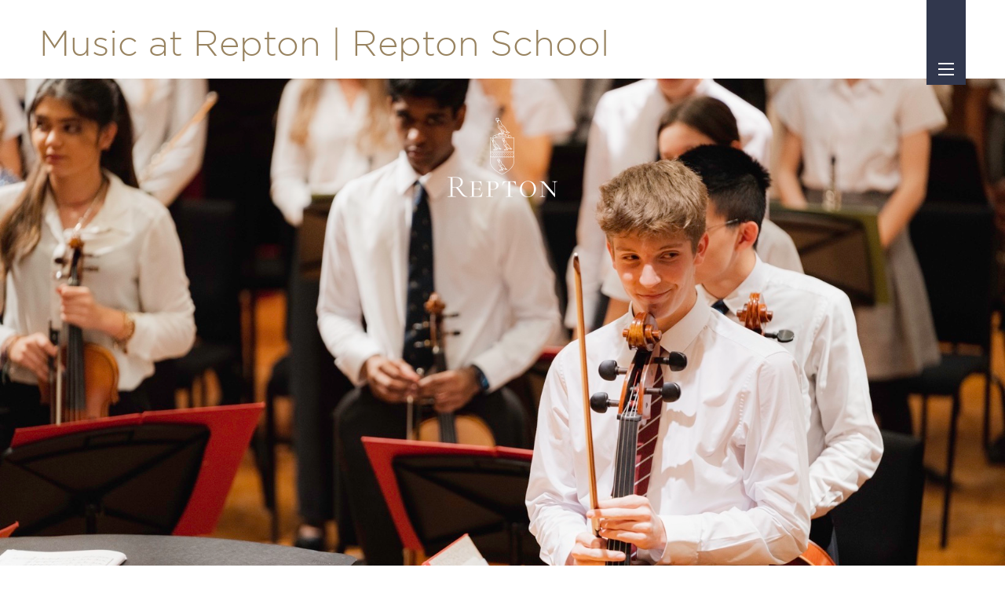

--- FILE ---
content_type: text/html; charset=utf-8
request_url: https://www.repton.org.uk/music
body_size: 18816
content:
<!DOCTYPE html>
<html lang="en" class="senior-landing-template">

<head>
    
        <!-- Global Site Tag (gtag.js) - Google Analytics -->
        <script async src="https://www.googletagmanager.com/gtag/js?id=UA-11467421-1"></script>
        <script>
            window.dataLayer = window.dataLayer || [];
            function gtag() { dataLayer.push(arguments); }
            gtag('js', new Date());
            gtag('config', 'UA-11467421-1');
        </script>
        <!-- Google Tag Manager -->
        <script>
            (function (w, d, s, l, i) {
            w[l] = w[l] || []; w[l].push({
            'gtm.start':
            new Date().getTime(), event: 'gtm.js'
            }); var f = d.getElementsByTagName(s)[0],
            j = d.createElement(s), dl = l != 'dataLayer' ? '&l=' + l : ''; j.async = true; j.src =
            'https://www.googletagmanager.com/gtm.js?id=' + i + dl; f.parentNode.insertBefore(j, f);
            })(window, document, 'script', 'dataLayer', 'GTM-5NW2NS8');
        </script>
        <!-- End Google Tag Manager -->
        <!--Custom HTML Header -->
<!-- Meta Pixel Code -->
<script>
!function(f,b,e,v,n,t,s)
{if(f.fbq)return;n=f.fbq=function(){n.callMethod?
n.callMethod.apply(n,arguments):n.queue.push(arguments)};
if(!f._fbq)f._fbq=n;n.push=n;n.loaded=!0;n.version='2.0';
n.queue=[];t=b.createElement(e);t.async=!0;
t.src=v;s=b.getElementsByTagName(e)[0];
s.parentNode.insertBefore(t,s)}(window, document,'script',
'https://connect.facebook.net/en_US/fbevents.js');
fbq('init', '196577786785481');
fbq('track', 'PageView');
</script>
<noscript><img height="1" width="1" style="display:none"
src="https://www.facebook.com/tr?id=196577786785481&ev=PageView&noscript=1"
/></noscript>
<!-- End Meta Pixel Code -->

<!-- Start cookieyes banner --> <script id="cookieyes" type="text/javascript" src="https://cdn-cookieyes.com/client_data/9ee0366439a41a38a69cf859/script.js"></script> <!-- End cookieyes banner -->
        <!-- End Custom Html Header -->
<meta charset="utf-8" />
<meta name="viewport" content="width=device-width, initial-scale=1.0" />


<link href="https://repton-cdn.website.amais.com/lib/bootstrap/dist/css/bootstrap.css" rel="stylesheet" type="text/css" />
<link href="https://repton-cdn.website.amais.com/css/site.css?v=1.149.25331.6" rel="stylesheet" type="text/css" />
<link href="https://repton-cdn.website.amais.com/plugins/slick/slick.css" rel="stylesheet" type="text/css" />
<link href="https://repton-cdn.website.amais.com/plugins/slick/slick-theme.css" rel="stylesheet" type="text/css" />
<script src="https://repton-cdn.website.amais.com/lib/kendo/2024.3.806/jquery.min.js?v=1.149.25331.6"></script>
<script src="https://repton-cdn.website.amais.com/lib/bootstrap/dist/js/bootstrap.bundle.min.js?v=1.149.25331.6"></script>
<script src="https://repton-cdn.website.amais.com/plugins/slick/slick.min.js?v=1.149.25331.6"></script>

    <script src="https://repton-cdn.website.amais.com/plugins/magnific-popup/magnific-popup.min.js?v=1.149.25331.6"></script>

<script type="text/javascript">

        var amaisDxpIngressAPI = null;

        async function initAmaisDxpInsight(e) {
            e.detail.service.api.Client('RII8bCKvQ3UlIyVIvXmtiyRwhiCQAOQqWSvIrTjbEjCTpcaIfAtlc7VsxMkazR6wg5iPUvfjBB79Iui0CC6di6ola6BcjIcWKMJW', 'Repton', 'https://ingress.dxp.amais.com');
            amaisDxpIngressAPI = e.detail.service.api;
            await e.detail.service.api.InitTracker({ trls: true, trua: true });
            await e.detail.service.api.interactionCreate({ predicate: "Visit", objectMetadata: { contentType: "Page", pageId: "41", canonicalTitle: "Music", canonicalURL: "https://www.repton.org.uk/music", contentPath: {  metadata: { "tags": "senior"}}}});
        }
        document.addEventListener('amais-insight-sdk-ready', initAmaisDxpInsight);

        $(document).on("amais:bookmark:added", function (event, data) {
            if (amaisDxpIngressAPI != null && data != null && data.url && $.trim(data.url)) {
                amaisDxpIngressAPI.interactionCreate({ predicate: "Added Interest", object: data.url });
            } 
        });

        $(document).on("amais:bookmark:removed", function (event, data) {
            if (amaisDxpIngressAPI != null && data != null && data.url && $.trim(data.url)) {
                amaisDxpIngressAPI.interactionCreate({ predicate: "Removed Interest", object: data.url });
            }
        });

        $(document).on("amais:admissions:calculator:clicked", function (event, data) {
            var interaction = { predicate: "Admissions Calculator Used" };
            
            if (data != null && data.nameAndDob && $.trim(data.nameAndDob)) {
                interaction.object = data.nameAndDob;
            }

            if (data != null && data.parentFirstName && $.trim(data.parentFirstName) && data.parentEmail && $.trim(data.parentEmail) && data.contactType && $.trim(data.contactType)) {
                interaction.subjectMetadata = { Email: data.parentEmail, FirstName: data.parentFirstName, ContactType: data.contactType };
            }

            if (amaisDxpIngressAPI != null) {
                amaisDxpIngressAPI.interactionCreate(interaction);
            }
        });

</script>
<script type="text/javascript" src="/js/COLLECTOR/v1_0/collector.js" async></script>

        <title>Music at Repton | Repton School</title>
        <link rel="canonical" href="https://www.repton.org.uk/music">
        <meta name="title" content="Music at Repton | Repton School">
        <meta name="description" content="Repton&#x2019;s Music School provides a space for pupils to pursue passions in their own time.">
        <meta property="og:title" content="Music at Repton | Repton School">
        <meta property="og:description" content="Repton&#x2019;s Music School provides a space for pupils to pursue passions in their own time.">
        <meta property="og:type" content="Website">
        <meta name="robots" content="all">
        <link rel="icon" href="/ams/favicon32x32-1262.png">

    <!-- Meta Data -->
    <meta charset="utf-8">
    <meta name="viewport" content="width=device-width, initial-scale=1, maximum-scale=1">
    <!-- CSS -->
    <link rel="stylesheet" href="/Templates/Repton/css/style.css" />
</head>

<body id="senior-landing-page" class="senior-landing-page ">
    
        <div class="site-page-title site-container hidden-block">
            <h1 class="site-page-title-block">
                Music at Repton | Repton School
            </h1>
        </div>
        <!-- Google Tag Manager (noscript) -->
        <noscript>
            <iframe src="https://www.googletagmanager.com/ns.html?id=GTM-5NW2NS8"
            height="0" width="0" style="display:none;visibility:hidden"></iframe>
        </noscript>
        <!-- End Google Tag Manager (noscript) -->
<div id="errorAlert" class="alert-message alert-warning-message fade show" role="alert" style="display:none;">
    <div class="alert-message-icon">
        <i class="icon-warning"></i>
    </div>
    <div class="alert-message-desc-wrapper">
        <div class="alert-message-title">Alert</div>
        <div class="alert-message-desc"></div>
    </div>
    <div class="alert-close">
        <i class="icon-cross"></i>
    </div>
</div>
<div id="alertDialog" class="alert-message alert-warning-message fade show" role="alert" style="display:none;">
    <div class="alert-message-icon">
        <i class="icon-warning"></i>
    </div>
    <div class="alert-message-desc-wrapper">
        <div class="alert-message-title">Info</div>
        <div class="alert-message-desc"></div>
    </div>
    <div class="alert-close">
        <i class="icon-cross"></i>
    </div>
</div>

    
<script>
    $(document).ready(function () {
    $("body").addClass("admin-section-cms admin-section-website");

        $(document).on("click",".front-option-mbl-title",function() {
            $(this).next(".front-option-list-links").toggleClass("front-option-list-links-active")
            $(this).toggleClass("front-option-mbl-title-active")
            $(".front-option-mbl-title").html("Options");
        });

        $(".front-operation-mbl-title").click(function() {
            $(this).toggleClass("front-operation-mbl-title-active")
            $(".front-operation-wrapper").toggleClass("front-operation-wrapper-expand")
        });
    });
</script>

    <script>
        var zones = new Array();
        $(document).ready(function () {
            $('div').each(function(i, ele) {
                 var zoneID = ele.attributes.getNamedItem("zoneID");
                 if(zoneID != null && !zones.includes(zoneID.nodeValue)){
                     zones.push(zoneID.nodeValue);
                 }
            });
            if(zones.length > 0){
                $.ajax({
                    url: "/web/pagefeature/GetOrphanedFeaturesByPageAndZones?pageID=41&zones="+zones.join(','),
                    type: "Get",
                    dataType: 'json',
                    error: function (request, message, exception) {
                        
                    },
                    success: function (response) {
                        if(response.length > 0){
                            $("#OrphanedFeaturesContainer").show();
                            for (var i = 0; i < response.length; i++){
                                var feature = response[i];
                                $("<div id='test' class='orphaned-features-block-item featureMainDiv' featureId='"+feature.PageFeature.ID+"' ondragstart='dragFeature(event)' draggable='true'' ondragend='dragFeatureEnd(event)'><div class='orphaned-features-block-item-data'> <div class='orphaned-features-block-item-type-wrapper'><div class='orphaned-features-block-item-type'> "+feature.PageFeature.FeatureTypeString+" </div> <a href='javascript:void(0)' onclick='submitFeatureDelete("+feature.PageFeature.ID+");' class='orphaned-features-block-item-remove cms-feature-remove'><i class='icon-remove'></i></a> </div> <div class='orphaned-features-block-item-title'>"+feature.Feature.Name+"</div> </div></div>").appendTo("#OrphanedFeaturesListContainer");
                            }
                        }
                    }
                });
            }

            $(".orphaned-features-block-minimizer").click(function() {
                $(".orphaned-features-container").toggleClass("orphaned-features-container-minimize")
            });

            if (screen.width < 1000) {
                $(".orphaned-features-container").addClass("orphaned-features-container-minimize")
            }
        });

        
    </script>
    <div id="OrphanedFeaturesContainer" class="orphaned-features-container " style="display: none;">
        <div class="orphaned-features-block">
            <div class="orphaned-features-block-title-wrapper">
                <div class="cms-drag-drop-block"><i class="icon-drag-indicator"></i></div>
                <div class="orphaned-features-block-title">Orphaned Features</div>
                <div class="orphaned-features-block-minimizer"><i class="icon-minimizer"></i></div>
            </div>

            <div class="orphaned-features-block-desc-wrapper">
                <div class="orphaned-features-block-desc">
                    These features are in zones that are not present on this template. Either drag and drop into new zones or remove from the page.
                </div>

                <div class="orphaned-features-block-lists">
                    <div id="OrphanedFeaturesListContainer" class="orphaned-features-block-item-list">
                    </div>
                </div>
            </div>
        </div>
    </div>

    <div id="page-wrapper" class="page-wrapper site-page-wrapper ">

        <!-- Start Header -->
        <header id="site-header" class="site-header site-senior-header">
<div class="site-container">
    <div class="site-header-block">

        <div class="site-menu-toggle-wrapper">

            <div class="site-menu-toggle" title="Menu">
                <span></span>
                <span></span>
                <span></span>
                <span></span>
            </div>
        </div>

        <div class="site-logo">
            <div id="header-logo" class="feature-zone  ">


        <div id="TextFeature_1125" class="cms-text-feature cms-text-feature-wrapper cms-feature-wrapper featureMainDiv  cms-tag-feature-text-wrapper cms-tag-feature-header-wrapper cms-tag-feature-sg---pillar--outcomes-scholars-enrichment-wrapper cms-tag-feature-athletics-outcomes-scholars-enrichment-wrapper cms-tag-feature-header-logo-wrapper " feature-data-tag="text header sg---pillar--outcomes-scholars-enrichment athletics-outcomes-scholars-enrichment header-logo ">
        <div id="textfeature_1125" class="cms-text-feature-data">
                <div id="TextFeature_ContentArea_1125" class="cms-feature-datablock cms-text-feature-content cms-tag-feature-text cms-tag-feature-header cms-tag-feature-sg---pillar--outcomes-scholars-enrichment cms-tag-feature-athletics-outcomes-scholars-enrichment cms-tag-feature-header-logo ">
                    <p><a href="/home"><img alt="ComponentsImage,Original,Components" src="https://repton.static.amais.com/logowhite-182.png?version=637973384038030000&version=637973384038030000" style="height:101px; width:140px" /></a></p>

                </div>
        </div>
    </div>


</div>

        </div>

        <div class="site-nav-wrapper site-nav-half-bg">
            <div class="site-nav-desc">
                <div class="site-nav-content site-container">
                    <div class="site-nav-content-block">
                        <div class="site-nav-left-wrapper">
                            <div class="site-nav-logo">
                                <div id="nav-logo" class="feature-zone  ">


        <div id="TextFeature_1119" class="cms-text-feature cms-text-feature-wrapper cms-feature-wrapper featureMainDiv  cms-tag-feature-text-wrapper cms-tag-feature-senior-menu-wrapper cms-tag-feature-nav-logo-outcomes-scholars-enrichment-wrapper " feature-data-tag="text senior-menu nav-logo-outcomes-scholars-enrichment ">
        <div id="textfeature_1119" class="cms-text-feature-data">
                <div id="TextFeature_ContentArea_1119" class="cms-feature-datablock cms-text-feature-content cms-tag-feature-text cms-tag-feature-senior-menu cms-tag-feature-nav-logo-outcomes-scholars-enrichment ">
                    <p><a href="/home"><img alt="ComponentsImage,Original,Components" src="https://repton.static.amais.com/logoblue-180.png?version=637977217550300000&version=637961533982600000" style="height:101px; width:140px" /></a></p>

                </div>
        </div>
    </div>


</div>

                            </div>
                            <div class="site-nav-title">
                                <div id="nav-title" class="feature-zone  ">


        <div id="TextFeature_1120" class="cms-text-feature cms-text-feature-wrapper cms-feature-wrapper featureMainDiv  cms-tag-feature-text-wrapper cms-tag-feature-senior-menu-wrapper cms-tag-feature-nav-title-outcomes-scholars-enrichment-wrapper " feature-data-tag="text senior-menu nav-title-outcomes-scholars-enrichment ">
        <div id="textfeature_1120" class="cms-text-feature-data">
                <div id="TextFeature_ContentArea_1120" class="cms-feature-datablock cms-text-feature-content cms-tag-feature-text cms-tag-feature-senior-menu cms-tag-feature-nav-title-outcomes-scholars-enrichment ">
                    <h4><span style="color:#3e4561">ON THIS WEBSITE</span></h4>

                </div>
        </div>
    </div>


</div>

                            </div>
                            <div class="site-main-nav">
                                <nav id="site-navigation" class="site-navigation">
    <ul class="site-nav-block">
                    <li class="site-nav-item site-nav-first-item level1 site-nav-child custom-nav-">
                        <a class="site-nav-link" href="/about">Spirit of Place</a>
                        <span class="site-nav-linktext site-nav-expand"></span>
        <div class="site-subnav-wrapper">
            <ul class="site-subnav-block site-subnav-level2">
                        <li class="site-subnav-item level2  custom-nav-">
                            <a class="site-subnav-link" href="/welcome">Welcome from the Headmaster</a>
                            <span class="site-nav-linktext"></span>
                        </li>
                        <li class="site-subnav-item level2  custom-nav-">
                            <a class="site-subnav-link" href="/inspirational-environment">Inspirational Environment</a>
                            <span class="site-nav-linktext"></span>
                        </li>
                        <li class="site-subnav-item level2  custom-nav-">
                            <a class="site-subnav-link" href="/history">School History and the Future</a>
                            <span class="site-nav-linktext"></span>
                        </li>
                        <li class="site-subnav-item level2  custom-nav-">
                            <a class="site-subnav-link" href="/community">Family of Schools</a>
                            <span class="site-nav-linktext"></span>
                        </li>
                        <li class="site-subnav-item level2  custom-nav-">
                            <a class="site-subnav-link" href="/impact">Community Impact</a>
                            <span class="site-nav-linktext"></span>
                        </li>
                        <li class="site-subnav-item level2  custom-nav-">
                            <a class="site-subnav-link" href="/repton-foundation">The Repton Foundation</a>
                            <span class="site-nav-linktext"></span>
                        </li>
            </ul>
        </div>
                    </li>
                    <li class="site-nav-item level1 site-nav-child custom-nav-">
                        <a class="site-nav-link" href="/academic">Academic</a>
                        <span class="site-nav-linktext site-nav-expand"></span>
        <div class="site-subnav-wrapper">
            <ul class="site-subnav-block site-subnav-level2">
                        <li class="site-subnav-item level2  custom-nav-">
                            <a class="site-subnav-link" href="/academic-enrichment">Academic Enrichment</a>
                            <span class="site-nav-linktext"></span>
                        </li>
                        <li class="site-subnav-item level2  custom-nav-">
                            <a class="site-subnav-link" href="/personalised-learning">Personalised Learning</a>
                            <span class="site-nav-linktext"></span>
                        </li>
                        <li class="site-subnav-item level2  custom-nav-">
                            <a class="site-subnav-link" href="/university-careers-provision">University and Careers Provision</a>
                            <span class="site-nav-linktext"></span>
                        </li>
            </ul>
        </div>
                    </li>
                    <li class="site-nav-item level1 site-nav-child custom-nav-">
                        <a class="site-nav-link" href="/pastoral">Pastoral Care</a>
                        <span class="site-nav-linktext site-nav-expand"></span>
        <div class="site-subnav-wrapper">
            <ul class="site-subnav-block site-subnav-level2">
                        <li class="site-subnav-item level2  custom-nav-">
                            <a class="site-subnav-link" href="/pupil-wellbeing">Pupil Wellbeing and WellWorks</a>
                            <span class="site-nav-linktext"></span>
                        </li>
                        <li class="site-subnav-item level2  custom-nav-">
                            <a class="site-subnav-link" href="/boarding-house-life">Boarding House Life</a>
                            <span class="site-nav-linktext"></span>
                        </li>
                        <li class="site-subnav-item level2  custom-nav-">
                            <a class="site-subnav-link" href="/health">Health &amp; Wellbeing</a>
                            <span class="site-nav-linktext"></span>
                        </li>
                        <li class="site-subnav-item level2  custom-nav-">
                            <a class="site-subnav-link" href="/equality-diversity-inclusivity">Equality, Diversity, and Inclusivity</a>
                            <span class="site-nav-linktext"></span>
                        </li>
                        <li class="site-subnav-item level2  custom-nav-">
                            <a class="site-subnav-link" href="/safeguarding">Safeguarding Repton Pupils</a>
                            <span class="site-nav-linktext"></span>
                        </li>
            </ul>
        </div>
                    </li>
                    <li class="site-nav-item level1 site-nav-active-parent site-nav-active-path site-nav-child custom-nav-">
                        <a class="site-nav-link" href="/extra-curricular">Extra Curricular</a>
                        <span class="site-nav-linktext site-nav-expand"></span>
        <div class="site-subnav-wrapper">
            <ul class="site-subnav-block site-subnav-level2">
                        <li class="site-subnav-item level2 site-subnav-active site-nav-active-path  custom-nav-">
                            <a class="site-subnav-link" href="/music">Music</a>
                            <span class="site-nav-linktext"></span>
                        </li>
                        <li class="site-subnav-item level2  custom-nav-">
                            <a class="site-subnav-link" href="/drama">Drama</a>
                            <span class="site-nav-linktext"></span>
                        </li>
                        <li class="site-subnav-item level2  custom-nav-">
                            <a class="site-subnav-link" href="/service">Service</a>
                            <span class="site-nav-linktext"></span>
                        </li>
                        <li class="site-subnav-item level2  custom-nav-">
                            <a class="site-subnav-link" href="/creativity">Creativity</a>
                            <span class="site-nav-linktext"></span>
                        </li>
                        <li class="site-subnav-item level2  custom-nav-">
                            <a class="site-subnav-link" href="/weekends-trips">Weekends and Trips</a>
                            <span class="site-nav-linktext"></span>
                        </li>
            </ul>
        </div>
                    </li>
                    <li class="site-nav-item level1 site-nav-child custom-nav-">
                        <a class="site-nav-link" href="/sport">Sport</a>
                        <span class="site-nav-linktext site-nav-expand"></span>
        <div class="site-subnav-wrapper">
            <ul class="site-subnav-block site-subnav-level2">
                        <li class="site-subnav-item level2  custom-nav-">
                            <a class="site-subnav-link" href="/focus-sports">Focus Sports</a>
                            <span class="site-nav-linktext"></span>
                        </li>
                        <li class="site-subnav-item level2  custom-nav-">
                            <a class="site-subnav-link" href="/wider-sport-programme">Wider Sport Programme</a>
                            <span class="site-nav-linktext"></span>
                        </li>
                        <li class="site-subnav-item level2  custom-nav-">
                            <a class="site-subnav-link" href="/high-performance-sport">High Performance Sport</a>
                            <span class="site-nav-linktext"></span>
                        </li>
                        <li class="site-subnav-item level2  custom-nav-">
                            <a class="site-subnav-link" href="/club-sports">Club Sports</a>
                            <span class="site-nav-linktext"></span>
                        </li>
                        <li class="site-subnav-item level2  custom-nav-">
                            <a class="site-subnav-link" href="/fixtures-facilities">Fixtures and Facilities</a>
                            <span class="site-nav-linktext"></span>
                        </li>
            </ul>
        </div>
                    </li>
                    <li class="site-nav-item level1 site-nav-child custom-nav-">
                        <a class="site-nav-link" href="/admissions">Admissions</a>
                        <span class="site-nav-linktext site-nav-expand"></span>
        <div class="site-subnav-wrapper">
            <ul class="site-subnav-block site-subnav-level2">
                        <li class="site-subnav-item level2  custom-nav-">
                            <a class="site-subnav-link" href="/visit-repton">Visiting Repton School</a>
                            <span class="site-nav-linktext"></span>
                        </li>
                        <li class="site-subnav-item level2  custom-nav-">
                            <a class="site-subnav-link" href="/joining-repton">Joining Repton</a>
                            <span class="site-nav-linktext"></span>
                        </li>
                        <li class="site-subnav-item level2  custom-nav-">
                            <a class="site-subnav-link" href="/scholarships">Scholarship</a>
                            <span class="site-nav-linktext"></span>
                        </li>
                        <li class="site-subnav-item level2  custom-nav-">
                            <a class="site-subnav-link" href="/enquiry-form">Enquiry Form</a>
                            <span class="site-nav-linktext"></span>
                        </li>
                        <li class="site-subnav-item level2  custom-nav-">
                            <a class="site-subnav-link" href="/overseas-applicants">Overseas Applicants</a>
                            <span class="site-nav-linktext"></span>
                        </li>
                        <li class="site-subnav-item level2  custom-nav-">
                            <a class="site-subnav-link" href="/fees">Fees</a>
                            <span class="site-nav-linktext"></span>
                        </li>
            </ul>
        </div>
                    </li>
                    <li class="site-nav-item site-nav-last-item level1 site-nav-child custom-nav-hide-in-senior-menu">
                        <a class="site-nav-link" href="/prep">Repton Prep</a>
                        <span class="site-nav-linktext site-nav-expand"></span>
        <div class="site-subnav-wrapper">
            <ul class="site-subnav-block site-subnav-level2">
                        <li class="site-subnav-item level2 site-nav-child  custom-nav-">
                            <a class="site-subnav-link" href="/about-us">Spirit of Place</a>
                            <span class="site-nav-linktext site-nav-expand"></span>
        <div class="site-subnav-wrapper">
            <ul class="site-subnav-block site-subnav-level3">
                        <li class="site-subnav-item level3  custom-nav-">
                            <a class="site-subnav-link" href="/heads-welcome">Welcome from the Head</a>
                            <span class="site-nav-linktext"></span>
                        </li>
                        <li class="site-subnav-item level3  custom-nav-">
                            <a class="site-subnav-link" href="/school-history-future">School History and Future</a>
                            <span class="site-nav-linktext"></span>
                        </li>
                        <li class="site-subnav-item level3  custom-nav-">
                            <a class="site-subnav-link" href="/our-community">Family of Schools</a>
                            <span class="site-nav-linktext"></span>
                        </li>
                        <li class="site-subnav-item level3  custom-nav-">
                            <a class="site-subnav-link" href="/an-inspirational-environment">An Inspirational Environment</a>
                            <span class="site-nav-linktext"></span>
                        </li>
                        <li class="site-subnav-item level3  custom-nav-hide-in-senior-menu">
                            <a class="site-subnav-link" href="/the-repton-foundation">The Repton Foundation</a>
                            <span class="site-nav-linktext"></span>
                        </li>
            </ul>
        </div>
                        </li>
                        <li class="site-subnav-item level2 site-nav-child  custom-nav-">
                            <a class="site-subnav-link" href="/prep-academic">Academic</a>
                            <span class="site-nav-linktext site-nav-expand"></span>
        <div class="site-subnav-wrapper">
            <ul class="site-subnav-block site-subnav-level3">
                        <li class="site-subnav-item level3  custom-nav-">
                            <a class="site-subnav-link" href="/academic-balance">Academic Balance</a>
                            <span class="site-nav-linktext"></span>
                        </li>
                        <li class="site-subnav-item level3  custom-nav-">
                            <a class="site-subnav-link" href="/personalisedlearning">Personalised Learning</a>
                            <span class="site-nav-linktext"></span>
                        </li>
                        <li class="site-subnav-item level3  custom-nav-">
                            <a class="site-subnav-link" href="/academicenrichment">Academic Enrichment</a>
                            <span class="site-nav-linktext"></span>
                        </li>
                        <li class="site-subnav-item level3  custom-nav-">
                            <a class="site-subnav-link" href="/after-repton-prep">After Repton Prep</a>
                            <span class="site-nav-linktext"></span>
                        </li>
            </ul>
        </div>
                        </li>
                        <li class="site-subnav-item level2 site-nav-child  custom-nav-">
                            <a class="site-subnav-link" href="/pastoral-care">Pastoral Care</a>
                            <span class="site-nav-linktext site-nav-expand"></span>
        <div class="site-subnav-wrapper">
            <ul class="site-subnav-block site-subnav-level3">
                        <li class="site-subnav-item level3  custom-nav-">
                            <a class="site-subnav-link" href="/school-day">The School Day</a>
                            <span class="site-nav-linktext"></span>
                        </li>
                        <li class="site-subnav-item level3  custom-nav-">
                            <a class="site-subnav-link" href="/wellbeing">Pupil Wellbeing</a>
                            <span class="site-nav-linktext"></span>
                        </li>
                        <li class="site-subnav-item level3  custom-nav-">
                            <a class="site-subnav-link" href="/kindness-inclusivity">Kindness and Inclusivity</a>
                            <span class="site-nav-linktext"></span>
                        </li>
                        <li class="site-subnav-item level3  custom-nav-">
                            <a class="site-subnav-link" href="/prep-boarding-school">Boarding at Repton Prep</a>
                            <span class="site-nav-linktext"></span>
                        </li>
                        <li class="site-subnav-item level3  custom-nav-">
                            <a class="site-subnav-link" href="/safeguarding-pupils">Safeguarding</a>
                            <span class="site-nav-linktext"></span>
                        </li>
            </ul>
        </div>
                        </li>
                        <li class="site-subnav-item level2 site-nav-child  custom-nav-">
                            <a class="site-subnav-link" href="/extracurricular">Extra Curricular</a>
                            <span class="site-nav-linktext site-nav-expand"></span>
        <div class="site-subnav-wrapper">
            <ul class="site-subnav-block site-subnav-level3">
                        <li class="site-subnav-item level3  custom-nav-">
                            <a class="site-subnav-link" href="/music-at-prep">Music</a>
                            <span class="site-nav-linktext"></span>
                        </li>
                        <li class="site-subnav-item level3  custom-nav-">
                            <a class="site-subnav-link" href="/drama-at-prep">Drama</a>
                            <span class="site-nav-linktext"></span>
                        </li>
                        <li class="site-subnav-item level3  custom-nav-">
                            <a class="site-subnav-link" href="/after-school-clubs">After-School Clubs and Activities</a>
                            <span class="site-nav-linktext"></span>
                        </li>
                        <li class="site-subnav-item level3  custom-nav-">
                            <a class="site-subnav-link" href="/creativity-at-prep">Creativity</a>
                            <span class="site-nav-linktext"></span>
                        </li>
                        <li class="site-subnav-item level3  custom-nav-">
                            <a class="site-subnav-link" href="/repton-plus">Repton Plus</a>
                            <span class="site-nav-linktext"></span>
                        </li>
            </ul>
        </div>
                        </li>
                        <li class="site-subnav-item level2 site-nav-child  custom-nav-">
                            <a class="site-subnav-link" href="/prep-sport">Sport</a>
                            <span class="site-nav-linktext site-nav-expand"></span>
        <div class="site-subnav-wrapper">
            <ul class="site-subnav-block site-subnav-level3">
                        <li class="site-subnav-item level3  custom-nav-">
                            <a class="site-subnav-link" href="/additional-sports">Additional Sports</a>
                            <span class="site-nav-linktext"></span>
                        </li>
                        <li class="site-subnav-item level3  custom-nav-">
                            <a class="site-subnav-link" href="/national-competitions">National Sports Competitions</a>
                            <span class="site-nav-linktext"></span>
                        </li>
                        <li class="site-subnav-item level3  custom-nav-">
                            <a class="site-subnav-link" href="/club-sport">Club Sport</a>
                            <span class="site-nav-linktext"></span>
                        </li>
                        <li class="site-subnav-item level3  custom-nav-">
                            <a class="site-subnav-link" href="/facilities-fixtures">Facilities and Fixtures</a>
                            <span class="site-nav-linktext"></span>
                        </li>
            </ul>
        </div>
                        </li>
                        <li class="site-subnav-item level2 site-nav-child  custom-nav-">
                            <a class="site-subnav-link" href="/prep-admissions">Admissions</a>
                            <span class="site-nav-linktext site-nav-expand"></span>
        <div class="site-subnav-wrapper">
            <ul class="site-subnav-block site-subnav-level3">
                        <li class="site-subnav-item level3  custom-nav-">
                            <a class="site-subnav-link" href="/joining-repton-prep">Joining Repton Prep</a>
                            <span class="site-nav-linktext"></span>
                        </li>
                        <li class="site-subnav-item level3  custom-nav-">
                            <a class="site-subnav-link" href="/visiting-us">Visiting Us</a>
                            <span class="site-nav-linktext"></span>
                        </li>
                        <li class="site-subnav-item level3  custom-nav-">
                            <a class="site-subnav-link" href="/overseasapplicants">Overseas Applicants</a>
                            <span class="site-nav-linktext"></span>
                        </li>
                        <li class="site-subnav-item level3  custom-nav-">
                            <a class="site-subnav-link" href="/school-fees">Fees</a>
                            <span class="site-nav-linktext"></span>
                        </li>
                        <li class="site-subnav-item level3  custom-nav-">
                            <a class="site-subnav-link" href="/enquiry">Enquiry Form</a>
                            <span class="site-nav-linktext"></span>
                        </li>
            </ul>
        </div>
                        </li>
            </ul>
        </div>
                    </li>
    </ul>
</nav>


                            </div>
                            <div class="site-nav-quick-links">
                                <div id="quick-link" class="feature-zone  ">


        <div id="TextFeature_1121" class="cms-text-feature cms-text-feature-wrapper cms-feature-wrapper featureMainDiv  cms-tag-feature-text-wrapper cms-tag-feature-senior-menu-wrapper cms-tag-feature-quick-link-outcomes-scholars-enrichment-wrapper " feature-data-tag="text senior-menu quick-link-outcomes-scholars-enrichment ">
        <div id="textfeature_1121" class="cms-text-feature-data">
                <div id="TextFeature_ContentArea_1121" class="cms-feature-datablock cms-text-feature-content cms-tag-feature-text cms-tag-feature-senior-menu cms-tag-feature-quick-link-outcomes-scholars-enrichment ">
                    <p><a href="https://www.reptonschool.org.uk/school-information" target="_blank">School Information</a><br />
<a href="https://www.reptoncalendar.org.uk/week.aspx?ID=208" target="_blank">School Calendar</a><br />
<a href="/news">Repton News</a><br />
<a href="/blog">Blog Posts</a><br />
<a href="/enquiry-form">Contact Us</a></p>

<p><img alt=" OptimisedImage,Optimised" src="https://repton.static.amais.com/Good_Schools_Guide__Logo-1537-Optmised.webp?version=638175083783300000&version=638174311756100000" style="width:20px" />&nbsp;<span style="font-size:14px"><a href="https://e.issuu.com/embed.html?backgroundColor=%23243253&amp;d=gsg_booklet_repton_1_&amp;hideIssuuLogo=true&amp;u=reptonschool" target="_blank"><span style="color:#988360">Read Our Good Schools Guide Review</span></a></span><br />
<img alt="Muddy Stilettos Logo" src="https://repton.static.amais.com/Muddy_Stilettos_Logo_Square-1806-optimized.webp?version=638382451705830000&version=638382449446530000" style="width: 20px;" />&nbsp;<span style="font-size:14px"><a href="https://nottsderbyshire.muddystilettos.co.uk/kids/school-reviews/repton-school-repton/" target="_blank">Read Our Muddy Stilettos Review</a></span><br />
<img alt="Talk Education review" src="https://repton.static.amais.com/Talk_Ed_Repton_School_Repton_Prep-1865-optimized.webp?version=638439372332730000&version=638439372332730000" style="width: 20px;" />&nbsp;<span style="font-size:14px"><a href="https://www.talkeducation.com/School/repton-school/207?guid=962dbe31-9c6a-46e4-879c-de94b0d56b26" target="_blank">Read our Talk Education Review</a></span></p>

                </div>
        </div>
    </div>


</div>

                            </div>
                            <div class="site-search-wrapper ">
                                <div class="site-search-block">
                                    <div class="site-search-data">
    <input type="text" class="site-search-input" placeholder="Keyword" onkeypress="onSearchTermPressEnter(event, this, '/Search/Index?branchID=1&searchTerms=')">
    <button title="Search" onclick="onSearchTerm(this, '/Search/Index?branchID=1&searchTerms=')" class="site-search-button">Search</button>
</div>


                                </div>
                            </div>
                        </div>
                        <div class="site-nav-image">
                            <div id="nav-image" class="feature-zone  ">


        <div id="TextFeature_1118" class="cms-text-feature cms-text-feature-wrapper cms-feature-wrapper featureMainDiv  cms-tag-feature-text-wrapper cms-tag-feature-senior-menu-wrapper cms-tag-feature-nav-image-outcomes-scholars-enrichment-wrapper " feature-data-tag="text senior-menu nav-image-outcomes-scholars-enrichment ">
        <div id="textfeature_1118" class="cms-text-feature-data">
                <div id="TextFeature_ContentArea_1118" class="cms-feature-datablock cms-text-feature-content cms-tag-feature-text cms-tag-feature-senior-menu cms-tag-feature-nav-image-outcomes-scholars-enrichment ">
                    <p><img alt="OriginalImage,Original" class="nav-vertical-image" src="https://repton.static.amais.com/seniornavmiddleimage_1-594.jpg?version=637981663691270000&version=637981662806400000" style="width:290px" /></p>

                </div>
        </div>
    </div>


</div>

                        </div>
                        <div class="site-nav-right-wrapper">
                            <div class="site-nav-post padding-top-20">
                                <div id="nav-post" class="feature-zone  ">


        <div id="TextFeature_1124" class="cms-text-feature cms-text-feature-wrapper cms-feature-wrapper featureMainDiv  cms-tag-feature-text-wrapper cms-tag-feature-senior-menu-outcomes-scholars-enrichment-wrapper cms-tag-feature-university--provision-wrapper cms-tag-feature-senior-wrapper cms-tag-feature-design-technology-pupils-in-dragon-s-den-project-wrapper cms-tag-feature-design-technology-pupils-in-dragon-s-den-project-2-wrapper cms-tag-feature-nav-post-wrapper cms-tag-feature-senior-menu-wrapper " feature-data-tag="text senior-menu-outcomes-scholars-enrichment university--provision senior design-technology-pupils-in-dragon-s-den-project design-technology-pupils-in-dragon-s-den-project-2 nav-post senior-menu ">
        <div id="textfeature_1124" class="cms-text-feature-data">
                <div id="TextFeature_ContentArea_1124" class="cms-feature-datablock cms-text-feature-content cms-tag-feature-text cms-tag-feature-senior-menu-outcomes-scholars-enrichment cms-tag-feature-university--provision cms-tag-feature-senior cms-tag-feature-design-technology-pupils-in-dragon-s-den-project cms-tag-feature-design-technology-pupils-in-dragon-s-den-project-2 cms-tag-feature-nav-post cms-tag-feature-senior-menu ">
                    <h4><span style="color:#3e4561">THE REPTON GROUP</span><br />
&nbsp;</h4>

<table border="0" cellspacing="1" class="table-repton-group" style="width:100%">
	<tbody>
		<tr>
			<td style="width:156px"><img alt="OriginalImage,Original,components" src="https://repton.static.amais.com/prepschoolstudents-577.jpg?version=637977252570200000&version=637977252570200000" style="height:80px; width:130px" /></td>
			<td>
			<h5 style="text-align:left"><a href="https://www.reptonprep.org.uk/" target="_blank">REPTON PREP</a></h5>

			<p style="text-align:left"><span style="color:#3e4561">Start the journey</span></p>
			</td>
		</tr>
		<tr>
			<td style="width:156px"><img alt="international-pageImage,Original,international-page" src="https://repton.static.amais.com/reptoninternationalthumb-130.jpg?version=637981655082070000&version=637961688181600000" style="height:80px; width:130px" /></td>
			<td>
			<h5 style="text-align:left"><a href="https://www.reptonschool.org.uk/family-of-schools" target="_blank">FAMILY OF SCHOOLS</a></h5>

			<p style="text-align:left">Our global influence</p>
			</td>
		</tr>
		<tr>
			<td style="width:156px"><img alt="OriginalImage,Original" src="https://repton.static.amais.com/headmeetingparents-581.jpg?version=637977252567870000&version=637977249267900000" style="height:83px; width:130px" /></td>
			<td>
			<h5 style="text-align:left"><a href="https://www.thereptonfoundation.org.uk/">REPTON FOUNDATION</a></h5>

			<p style="text-align:left">Charitable bursaries</p>
			</td>
		</tr>
		<tr>
			<td style="width:156px"><img alt="OriginalImage,Original" src="https://repton.static.amais.com/reptonenterprises-580.jpg?version=637977252568070000&version=637977248415670000" style="height:83px; width:130px" /></td>
			<td>
			<h5 style="text-align:left"><a href="/enterprise" target="_blank">REPTON ENTERPRISE</a></h5>

			<p style="text-align:left">Unforgettable events</p>
			</td>
		</tr>
		<tr>
			<td style="width:156px"><img alt="Old Reptonians" src="https://repton.static.amais.com/untitled11__1__1-2122-MEGA-MENU-Links-Image_5827.webp?version=638682102377070000&version=638682100788270000" style="width: 130px;" /></td>
			<td>
			<h5 style="text-align:left"><a href="/the-old-reptonian-society" target="_blank">OLD REPTONIANS</a></h5>

			<p style="text-align:left">A lifelong connection</p>
			</td>
		</tr>
	</tbody>
</table>

<p>&nbsp;</p>

                </div>
        </div>
    </div>


</div>

                            </div>
                            <div class="site-nav-quick-links">
                                <div class="row">
                                    <div class="col-md-6 col-12">
                                        <div id="nav-quicklinks-1" class="feature-zone  ">


        <div id="TextFeature_1122" class="cms-text-feature cms-text-feature-wrapper cms-feature-wrapper featureMainDiv  custom-active-link-wrapper cms-tag-feature-text-wrapper cms-tag-feature-senior-menu-outcomes-scholars-enrichment-wrapper cms-tag-feature-nav-quicklinks-1-wrapper cms-tag-feature-senior-menu-wrapper " feature-data-tag="text senior-menu-outcomes-scholars-enrichment nav-quicklinks-1 senior-menu ">
        <div id="textfeature_1122" class="cms-text-feature-data">
                <div id="TextFeature_ContentArea_1122" class="cms-feature-datablock cms-text-feature-content custom-active-link cms-tag-feature-text cms-tag-feature-senior-menu-outcomes-scholars-enrichment cms-tag-feature-nav-quicklinks-1 cms-tag-feature-senior-menu ">
                    <h5><span style="color:#3e4561">PORTALS</span></h5>

<p><a href="/parent-portal">Parent Portal</a><br />
<a href="/prep-parent-portal">Prep Parent Portal</a></p>

                </div>
        </div>
    </div>


</div>

                                    </div>

                                    <div class="col-md-6 col-12">
                                        <div id="nav-quicklinks-2" class="feature-zone  ">


        <div id="TextFeature_1123" class="cms-text-feature cms-text-feature-wrapper cms-feature-wrapper featureMainDiv  custom-active-link-wrapper cms-tag-feature-text-wrapper cms-tag-feature-senior-menu-outcomes-scholars-enrichment-wrapper cms-tag-feature-nav-quicklinks-2-wrapper cms-tag-feature-senior-menu-wrapper " feature-data-tag="text senior-menu-outcomes-scholars-enrichment nav-quicklinks-2 senior-menu ">
        <div id="textfeature_1123" class="cms-text-feature-data">
                <div id="TextFeature_ContentArea_1123" class="cms-feature-datablock cms-text-feature-content custom-active-link cms-tag-feature-text cms-tag-feature-senior-menu-outcomes-scholars-enrichment cms-tag-feature-nav-quicklinks-2 cms-tag-feature-senior-menu ">
                    <h5><span style="color:#3e4561">SEE ALSO</span></h5>

<p><a href="https://www.reptonschool.org.uk/careers" target="_blank">Careers</a><br />
<a href="https://www.repton.org.uk/the-old-reptonian-society" target="_blank">Old Reptonians</a><br />
<a href="https://www.reptonschool.org.uk/" target="_blank">The Repton Group</a></p>

                </div>
        </div>
    </div>


</div>

                                    </div>
                                </div>
                            </div>
                        </div>
                    </div>
                </div>
            </div>
        </div>
    </div>
</div>


        </header>
        <!-- End Header -->
        <!-- Start Main Area -->
        <main id="site-main" class="site-main">
            <article>
                <div class="hero-banner-wrapper">
                    <div class="site-container">
                        <div id="hero-banner" class="feature-zone  ">


    <div id="GalleryFeature_1133" class="cms-gallery-feature cms-gallery-feature-wrapper cms-feature-wrapper featureMainDiv  drop-target site-slider-slideshow-wrapper   full-width-content-wrapper cms-tag-feature-gallery-wrapper cms-tag-feature-senior-music-wrapper cms-tag-feature-senior-masthead-wrapper cms-tag-feature-senior-wrapper cms-tag-feature-hero-banner-wrapper " featureId="1133" ondrop="dropOverExistingFeature(event)" ondragover="allowDropFeature(event)" feature-data-tag="gallery senior-music senior-masthead senior hero-banner ">

            <div class="cms-feature-datablock site-slider site-slider-slideshow  full-width-content cms-tag-feature-gallery cms-tag-feature-senior-music cms-tag-feature-senior-masthead cms-tag-feature-senior cms-tag-feature-hero-banner ">
                <div id="site-slideshow_1133" class="site-slick-wrapper ">
                            <div style="background-image: url(https://repton.static.amais.com/seniormusicorchestra-492-1212.jpg?version=637999647164500000)" class="site-slide  site-slider-with-image">

    <div class="site-slider-image-block">
        <img src="https://repton.static.amais.com/seniormusicorchestra-492-1212.jpg?version=637999647164500000" class="site-slider-image"  />
    </div>

                            </div>
                </div>
                <script type="text/javascript">
                    $(document).ready(function () {
                        $('#site-slideshow_1133').slick({ infinite: false, lazyLoad: "progressive", centerMode: false, centerPadding: '0px', slidesToShow: 1, pauseOnFocus: false, pauseOnHover: false, adaptiveHeight: false, lazyLoad: true, autoplay: false, autoplaySpeed: 2500, fade: false, speed: 2500, arrows: false, dots: false, vertical: false, verticalSwiping: false });
                    });
                </script>
            </div>
</div>


</div>

                    </div>
                </div>
            </article>

            <article>
                <div class="main-content">


                    <div class="main-content js-animate-in slideInUp">
                        <div class="site-container">
                            <div id="main-content" class="feature-zone  ">


        <div id="TextFeature_10028" class="cms-text-feature cms-text-feature-wrapper cms-feature-wrapper featureMainDiv  site-feature-bottom-no-space-wrapper cms-tag-feature-text-wrapper " feature-data-tag="text ">
        <div id="textfeature_10028" class="cms-text-feature-data">
                <div id="TextFeature_ContentArea_10028" class="cms-feature-datablock cms-text-feature-content site-feature-bottom-no-space cms-tag-feature-text ">
                    <script src="https://static.elfsight.com/platform/platform.js" data-use-service-core defer></script>
<div class="elfsight-app-754ba4fe-8fd9-4f16-9b84-289814938ff9" data-elfsight-app-lazy></div>
                </div>
        </div>
    </div>


</div>

                        </div>
                    </div>


                    <div class="half-gray-bg">
                        <div class="border-middle-line padding-top-100 padding-bottom-200">

                            <div class="two-col-list">
                                <div class="two-col-wrapper">
                                    <div class="two-col-block two-col-left js-animate-in slideInLeft">
                                        <div id="two-col-left-1" class="feature-zone  ">


        <div id="TextFeature_1134" class="cms-text-feature cms-text-feature-wrapper cms-feature-wrapper featureMainDiv  two-col-left-space-wrapper align-top-wrapper cms-tag-feature-text-wrapper cms-tag-feature-senior-wrapper cms-tag-feature-two-col-left-1-wrapper " feature-data-tag="text senior two-col-left-1 ">
        <div id="textfeature_1134" class="cms-text-feature-data">
                <div id="TextFeature_ContentArea_1134" class="cms-feature-datablock cms-text-feature-content two-col-left-space align-top cms-tag-feature-text cms-tag-feature-senior cms-tag-feature-two-col-left-1 ">
                    <h2><img alt="ComponentsImage,Original,Components" src="https://repton.static.amais.com/monogram-185.png?version=637977217558470000&version=637961533299770000" style="height:46px; width:30px" /></h2>

<p><span style="color:#988360">EXTRA CURRICULAR</span></p>

<h2>MUSIC</h2>

<p>Alongside playing a fundamental role in academic life at Repton, our Music School provides a space for pupils to pursue passions in their own time. What this means is that when it comes to making subject choices that will determine a Reptonians future &ndash; entry to a particular specialism in higher education or into the workplace &ndash; their love of music can continue alongside their studies with full access to expert guidance and outstanding facilities.</p>

<p>Our Director of Music, Mr Oliver Walker, leads a team of full-time and peripatetic teachers with a diverse collection of skills and interests including classical, jazz and contemporary music. Pupils of all abilities have access to our DJ suite, recording studio, performance spaces and above all expertise to help them form bands and develop skills.&nbsp;&nbsp;</p>

<p>The department also hosts a professional concert series which brings artists of international repute to the school each term, providing opportunities for pupils to perform with them as well as inspirational masterclasses.&nbsp;</p>

                </div>
        </div>
    </div>


</div>

                                    </div>
                                    <div class="two-col-block two-col-right js-animate-in slideInRight">
                                        <div id="two-col-right-1" class="feature-zone  ">


    <div id="GalleryFeature_1139" class="cms-gallery-feature cms-gallery-feature-wrapper cms-feature-wrapper featureMainDiv  drop-target site-slider-slideshow-wrapper   align-top-wrapper cms-tag-feature-gallery-wrapper cms-tag-feature-senior-wrapper cms-tag-feature-two-col-right-1-wrapper " featureId="1139" ondrop="dropOverExistingFeature(event)" ondragover="allowDropFeature(event)" feature-data-tag="gallery senior two-col-right-1 ">

            <div class="cms-feature-datablock site-slider site-slider-slideshow  align-top cms-tag-feature-gallery cms-tag-feature-senior cms-tag-feature-two-col-right-1 ">
                <div id="site-slideshow_1139" class="site-slick-wrapper ">
                            <div style="background-image: url(https://repton.static.amais.com/DSC04455-1153.jpg?version=638021992029000000)" class="site-slide  site-slider-with-image">

    <div class="site-slider-image-block">
        <img src="https://repton.static.amais.com/DSC04455-1153.jpg?version=638021992029000000" class="site-slider-image"  />
    </div>

                            </div>
                </div>
                <script type="text/javascript">
                    $(document).ready(function () {
                        $('#site-slideshow_1139').slick({ infinite: false, lazyLoad: "progressive", centerMode: false, centerPadding: '0px', slidesToShow: 1, pauseOnFocus: false, pauseOnHover: false, adaptiveHeight: false, lazyLoad: true, autoplay: false, autoplaySpeed: 2500, fade: false, speed: 2500, arrows: false, dots: false, vertical: false, verticalSwiping: false });
                    });
                </script>
            </div>
</div>


</div>

                                    </div>
                                </div>

                                <div class="mobile-bird-wrapper js-animate-in slideInUp"><div class="mobile-bird"></div></div>

                                <div class="two-col-wrapper">
                                    <div class="two-col-block two-col-left js-animate-in slideInLeft">
                                        <div id="two-col-left-2" class="feature-zone  ">


        <div id="TextFeature_1141" class="cms-text-feature cms-text-feature-wrapper cms-feature-wrapper featureMainDiv  two-col-left-space-wrapper padding-top-150-wrapper padding-bottom-150-wrapper mobile-all-center-wrapper cms-tag-feature-text-wrapper cms-tag-feature-senior-wrapper cms-tag-feature-prep-wrapper " feature-data-tag="text senior prep ">
        <div id="textfeature_1141" class="cms-text-feature-data">
                <div id="TextFeature_ContentArea_1141" class="cms-feature-datablock cms-text-feature-content two-col-left-space padding-top-150 padding-bottom-150 mobile-all-center cms-tag-feature-text cms-tag-feature-senior cms-tag-feature-prep ">
                    <p style="text-align:right"><span style="color:#988360"><strong>DID YOU KNOW...</strong></span></p>

                </div>
        </div>
    </div>


</div>

                                    </div>
                                    <div class="two-col-block two-col-right js-animate-in slideInRight">
                                        <div id="two-col-right-2" class="feature-zone  ">


        <div id="TextFeature_1140" class="cms-text-feature cms-text-feature-wrapper cms-feature-wrapper featureMainDiv  js-animate-in-wrapper slideInRight-wrapper two-col-right-space-wrapper padding-top-150-wrapper padding-bottom-150-wrapper bird-icon-right-wrapper cms-tag-feature-text-wrapper cms-tag-feature-two-col-right-2-wrapper " feature-data-tag="text two-col-right-2 ">
        <div id="textfeature_1140" class="cms-text-feature-data">
                <div id="TextFeature_ContentArea_1140" class="cms-feature-datablock cms-text-feature-content js-animate-in slideInRight two-col-right-space padding-top-150 padding-bottom-150 bird-icon-right cms-tag-feature-text cms-tag-feature-two-col-right-2 ">
                    <p><span style="color:#988360">&quot;Music is on par with sport, according to pupils, and that&rsquo;s saying something at Repton. Whether music is your everything or you just like belting hymns in chapel there&#39;s plenty of scope. &lsquo;Not just top choirs but junior choirs and house music all approached with similar gusto,&rsquo; confirmed a parent.&rdquo; </span></p>

<p><span style="color:#988360">-&nbsp;<strong>Good Schools Guide</strong></span></p>

                </div>
        </div>
    </div>


</div>

                                    </div>
                                </div>

                                <div class="mobile-bird-wrapper js-animate-in slideInUp"><div class="mobile-bird"></div></div>

                                <div class="two-col-wrapper">
                                    <div class="two-col-block two-col-left js-animate-in slideInLeft">
                                        <div id="two-col-left-3" class="feature-zone  ">


    <div id="GalleryFeature_1142" class="cms-gallery-feature cms-gallery-feature-wrapper cms-feature-wrapper featureMainDiv  drop-target site-slider-slideshow-wrapper   overlap-line-left-wrapper padding-bottom-100-wrapper cms-tag-feature-gallery-wrapper cms-tag-feature-senior-music-wrapper cms-tag-feature-senior-page-wrapper cms-tag-feature-senior-wrapper cms-tag-feature-two-col-left-3-wrapper " featureId="1142" ondrop="dropOverExistingFeature(event)" ondragover="allowDropFeature(event)" feature-data-tag="gallery senior-music senior-page senior two-col-left-3 ">

            <div class="cms-feature-datablock site-slider site-slider-slideshow  overlap-line-left padding-bottom-100 cms-tag-feature-gallery cms-tag-feature-senior-music cms-tag-feature-senior-page cms-tag-feature-senior cms-tag-feature-two-col-left-3 ">
                <div id="site-slideshow_1142" class="site-slick-wrapper ">
                            <div style="background-image: url(https://repton.static.amais.com/seniormusicproduction-494.jpg?version=637998958346800000)" class="site-slide  site-slider-with-image">

    <div class="site-slider-image-block">
        <img src="https://repton.static.amais.com/seniormusicproduction-494.jpg?version=637998958346800000" class="site-slider-image"  title="" alt="" />
    </div>

                            </div>
                </div>
                <script type="text/javascript">
                    $(document).ready(function () {
                        $('#site-slideshow_1142').slick({ infinite: false, lazyLoad: "progressive", centerMode: false, centerPadding: '0px', slidesToShow: 1, pauseOnFocus: false, pauseOnHover: false, adaptiveHeight: false, lazyLoad: true, autoplay: false, autoplaySpeed: 2500, fade: false, speed: 2500, arrows: false, dots: false, vertical: false, verticalSwiping: false });
                    });
                </script>
            </div>
</div>


</div>

                                    </div>
                                    <div class="two-col-block two-col-right js-animate-in slideInRight">
                                        <div id="two-col-right-3" class="feature-zone  ">


        <div id="TextFeature_1137" class="cms-text-feature cms-text-feature-wrapper cms-feature-wrapper featureMainDiv  two-col-right-space-wrapper padding-bottom-100-wrapper overlap-narrow-right-wrapper cms-tag-feature-text-wrapper cms-tag-feature-senior-wrapper cms-tag-feature-two-col-right-3-wrapper " feature-data-tag="text senior two-col-right-3 ">
        <div id="textfeature_1137" class="cms-text-feature-data">
                <div id="TextFeature_ContentArea_1137" class="cms-feature-datablock cms-text-feature-content two-col-right-space padding-bottom-100 overlap-narrow-right cms-tag-feature-text cms-tag-feature-senior cms-tag-feature-two-col-right-3 ">
                    <h3>FIRST CLASS<br />
<em>facilities</em></h3>

<p>The Music Department is housed in an impressive building which features:</p>

<ul>
	<li>A purpose-built concert and rehearsal hall</li>
	<li>Fully equipped recording studio</li>
	<li>18 practice rooms</li>
	<li>DJ and composition suite</li>
	<li>Variety of academic and instrumental spaces</li>
	<li>Model B and Model C Steinway piano&nbsp;</li>
</ul>

                </div>
        </div>
    </div>


</div>

                                    </div>
                                </div>

                                <div class="mobile-bird-wrapper js-animate-in slideInUp"><div class="mobile-bird"></div></div>

                                <div class="two-col-wrapper">
                                    <div class="two-col-block two-col-left js-animate-in slideInLeft">
                                        <div id="two-col-left-4" class="feature-zone  ">


        <div id="TextFeature_1136" class="cms-text-feature cms-text-feature-wrapper cms-feature-wrapper featureMainDiv  two-col-left-space-wrapper align-top-wrapper padding-top-150-wrapper bird-icon-top-left-wrapper cms-tag-feature-text-wrapper cms-tag-feature-two-col-left-4-wrapper " feature-data-tag="text two-col-left-4 ">
        <div id="textfeature_1136" class="cms-text-feature-data">
                <div id="TextFeature_ContentArea_1136" class="cms-feature-datablock cms-text-feature-content two-col-left-space align-top padding-top-150 bird-icon-top-left cms-tag-feature-text cms-tag-feature-two-col-left-4 ">
                    <h3>MUSIC OPPORTUNITIES</h3>

<p>There really is something for everyone in Repton&rsquo;s Music Department. Opportunities to perform either as a soloist or within an ensemble are plentiful. For soloists, there are friendly informal concerts to concerto concerts with a professional orchestra for the most able.&nbsp;</p>

<p>A third of Reptonians play at least one musical instrument and our concert hall, The Beldam Hall, is the setting for contemporary and classical music concerts and showcases throughout the year. But every Reptonian will tell you that the highlight of the School year is the House Unison competition; an opportunity for pupils to come together to champion their House through the rich medium of music.</p>

<p><a class="button-border-blue" href="https://issuu.com/reptonschool/docs/repton_music_lessons_1_" target="_blank">MUSIC LESSONS GUIDE</a></p>

                </div>
        </div>
    </div>


</div>

                                    </div>
                                    <div class="two-col-block two-col-right js-animate-in slideInRight">
                                        <div id="two-col-right-4" class="feature-zone  ">


    <div id="GalleryFeature_1143" class="cms-gallery-feature cms-gallery-feature-wrapper cms-feature-wrapper featureMainDiv  drop-target site-slider-slideshow-wrapper   padding-top-150-wrapper cms-tag-feature-gallery-wrapper cms-tag-feature-senior-wrapper cms-tag-feature-two-col-right-4-wrapper " featureId="1143" ondrop="dropOverExistingFeature(event)" ondragover="allowDropFeature(event)" feature-data-tag="gallery senior two-col-right-4 ">

            <div class="cms-feature-datablock site-slider site-slider-slideshow  padding-top-150 cms-tag-feature-gallery cms-tag-feature-senior cms-tag-feature-two-col-right-4 ">
                <div id="site-slideshow_1143" class="site-slick-wrapper ">
                            <div style="background-image: url(https://repton.static.amais.com/134min-1233.jpg?version=638028939611570000)" class="site-slide  site-slider-with-image">

    <div class="site-slider-image-block">
        <img src="https://repton.static.amais.com/134min-1233.jpg?version=638028939611570000" class="site-slider-image"  />
    </div>

                            </div>
                </div>
                <script type="text/javascript">
                    $(document).ready(function () {
                        $('#site-slideshow_1143').slick({ infinite: false, lazyLoad: "progressive", centerMode: false, centerPadding: '0px', slidesToShow: 1, pauseOnFocus: false, pauseOnHover: false, adaptiveHeight: false, lazyLoad: true, autoplay: false, autoplaySpeed: 2500, fade: false, speed: 2500, arrows: false, dots: false, vertical: false, verticalSwiping: false });
                    });
                </script>
            </div>
</div>


</div>

                                    </div>
                                </div>

                                <div class="mobile-bird-wrapper js-animate-in slideInUp"><div class="mobile-bird"></div></div>

                                <div class="two-col-wrapper">
                                    <div class="two-col-block two-col-left js-animate-in slideInLeft">
                                        <div id="two-col-left-5" class="feature-zone no-features ">

</div>

                                    </div>
                                    <div class="two-col-block two-col-right js-animate-in slideInRight">
                                        <div id="two-col-right-5" class="feature-zone no-features ">

</div>

                                    </div>
                                </div>
                                <div class="mobile-bird-wrapper js-animate-in slideInUp"><div class="mobile-bird"></div></div>

                                <div class="two-col-wrapper">
                                    <div class="two-col-block two-col-left js-animate-in slideInLeft">
                                        <div id="two-col-left-7" class="feature-zone no-features ">

</div>

                                    </div>
                                    <div class="two-col-block two-col-right js-animate-in slideInRight">
                                        <div id="two-col-right-7" class="feature-zone no-features ">

</div>

                                    </div>
                                </div>

                                <div class="mobile-bird-wrapper js-animate-in slideInUp"><div class="mobile-bird"></div></div>

                                <div class="two-col-wrapper">
                                    <div class="two-col-block two-col-left js-animate-in slideInLeft">
                                        <div id="two-col-left-8" class="feature-zone no-features ">

</div>

                                    </div>
                                    <div class="two-col-block two-col-right js-animate-in slideInRight">
                                        <div id="two-col-right-8" class="feature-zone no-features ">

</div>

                                    </div>
                                </div>

                                <div class="mobile-bird-wrapper js-animate-in slideInUp"><div class="mobile-bird"></div></div>

                                <div class="two-col-wrapper">
                                    <div class="two-col-block two-col-left js-animate-in slideInLeft">
                                        <div id="two-col-left-9" class="feature-zone no-features ">

</div>

                                    </div>
                                    <div class="two-col-block two-col-right js-animate-in slideInRight">
                                        <div id="two-col-right-9" class="feature-zone no-features ">

</div>

                                    </div>
                                </div>

                                <div class="mobile-bird-wrapper js-animate-in slideInUp"><div class="mobile-bird"></div></div>
                            </div>


                            <div class="one-col-wrapper">
                                <div class="one-col-block">
                                    <div class="site-container">
                                        <div id="one-col-1" class="feature-zone no-features ">

</div>

                                    </div>
                                </div>
                            </div>

                            <div class="mobile-bird-wrapper js-animate-in slideInUp"><div class="mobile-bird"></div></div>


                            <div class="two-col-list">
                                <div class="two-col-wrapper">
                                    <div class="two-col-block two-col-left js-animate-in slideInLeft">
                                        <div id="two-col-left-6" class="feature-zone no-features ">

</div>

                                    </div>
                                    <div class="two-col-block two-col-right js-animate-in slideInRight">
                                        <div id="two-col-right-6" class="feature-zone no-features ">

</div>

                                    </div>
                                </div>

                                <div class="mobile-bird-wrapper js-animate-in slideInUp"><div class="mobile-bird"></div></div>

                                <div class="two-col-wrapper">
                                    <div class="two-col-block two-col-left js-animate-in slideInLeft">
                                        <div id="two-col-left-7" class="feature-zone no-features ">

</div>

                                    </div>
                                    <div class="two-col-block two-col-right js-animate-in slideInRight">
                                        <div id="two-col-right-7" class="feature-zone no-features ">

</div>

                                    </div>
                                </div>

                                <div class="mobile-bird-wrapper js-animate-in slideInUp"><div class="mobile-bird"></div></div>

                                <div class="two-col-wrapper">
                                    <div class="two-col-block two-col-left js-animate-in slideInLeft">
                                        <div id="two-col-left-8" class="feature-zone no-features ">

</div>

                                    </div>
                                    <div class="two-col-block two-col-right js-animate-in slideInRight">
                                        <div id="two-col-right-8" class="feature-zone no-features ">

</div>

                                    </div>
                                </div>

                                <div class="mobile-bird-wrapper js-animate-in slideInUp"><div class="mobile-bird"></div></div>

                                <div class="two-col-wrapper">
                                    <div class="two-col-block two-col-left js-animate-in slideInLeft">
                                        <div id="two-col-left-9" class="feature-zone no-features ">

</div>

                                    </div>
                                    <div class="two-col-block two-col-right js-animate-in slideInRight">
                                        <div id="two-col-right-9" class="feature-zone no-features ">

</div>

                                    </div>
                                </div>

                                <div class="mobile-bird-wrapper js-animate-in slideInUp"><div class="mobile-bird"></div></div>
                            </div>



                            <div class="one-col-wrapper">
                                <div class="one-col-block">
                                    <div id="one-col-2" class="feature-zone no-features ">

</div>

                                </div>
                            </div>
                        </div>
                    </div>

                </div>
            </article>
        </main>
        <!-- End Main Area -->
        <!-- Start Footer -->
        <footer id="site-footer" class="site-footer js-animate-in slideInUp">
<div class="site-container">

    <div class="repton-roundel-icon repton-roundel-icon-top"></div>

    <div class="footer-logo">
        <div id="footer-logo" class="feature-zone  ">


        <div id="TextFeature_1111" class="cms-text-feature cms-text-feature-wrapper cms-feature-wrapper featureMainDiv  align-center-wrapper cms-tag-feature-senior-footer-wrapper cms-tag-feature-footer-logo-outcomes-scholars-enrichment-wrapper " feature-data-tag="senior-footer footer-logo-outcomes-scholars-enrichment ">
        <div id="textfeature_1111" class="cms-text-feature-data">
                <div id="TextFeature_ContentArea_1111" class="cms-feature-datablock cms-text-feature-content align-center cms-tag-feature-senior-footer cms-tag-feature-footer-logo-outcomes-scholars-enrichment ">
                    <p><a href="/home"><img alt="Repton" longdesc="Repton" src="https://repton.static.amais.com/reptonlogotext-190.png?version=637970166031770000&version=637961531438070000" style="margin-bottom:70px; width:305px" /></a></p>

                </div>
        </div>
    </div>


</div>

    </div>
    <div class="footer-links">
        <div id="footer-links" class="feature-zone  ">


        <div id="TextFeature_1115" class="cms-text-feature cms-text-feature-wrapper cms-feature-wrapper featureMainDiv  cms-tag-feature-text-wrapper cms-tag-feature-senior-footer-wrapper cms-tag-feature-footer-links-outcomes-scholars-enrichment-wrapper " feature-data-tag="text senior-footer footer-links-outcomes-scholars-enrichment ">
        <div id="textfeature_1115" class="cms-text-feature-data">
                <div id="TextFeature_ContentArea_1115" class="cms-feature-datablock cms-text-feature-content cms-tag-feature-text cms-tag-feature-senior-footer cms-tag-feature-footer-links-outcomes-scholars-enrichment ">
                    <h5><span style="color:#fbd79c">CONTACT DETAILS</span></h5>

<ul>
	<li>Repton School</li>
	<li>Repton</li>
	<li>Derbyshire</li>
	<li>DE65 6FH</li>
	<li><strong>Charity Registration No.&nbsp;</strong>1092298</li>
	<li>&nbsp;</li>
	<li><img alt="Phone" src="https://repton.static.amais.com/Phone_Icon-2986-optimized.webp?version=639033951414070000&version=639033950583400000" style="margin: 0px 15px 0px 0px; vertical-align: bottom; width: 30px;" /><a href="tel:01283 559200"><span style="font-size:20px">01283 559200</span></a></li>
	<li><img alt="Email" src="https://repton.static.amais.com/Email_Icon-2985-optimized.webp?version=639033951415100000&version=639033950583400000" style="margin: 0px 15px 0px 0px; vertical-align: bottom; width: 30px;" /><span style="font-size:20px;"><a href="mailto:admissions@repton.org.uk">admissions@repton.org.uk</a></span></li>
</ul>

                </div>
        </div>
    </div>



        <div id="TextFeature_1117" class="cms-text-feature cms-text-feature-wrapper cms-feature-wrapper featureMainDiv  cms-tag-feature-senior-footer-wrapper cms-tag-feature-footer-links-outcomes-scholars-enrichment-wrapper " feature-data-tag="senior-footer footer-links-outcomes-scholars-enrichment ">
        <div id="textfeature_1117" class="cms-text-feature-data">
                <div id="TextFeature_ContentArea_1117" class="cms-feature-datablock cms-text-feature-content cms-tag-feature-senior-footer cms-tag-feature-footer-links-outcomes-scholars-enrichment ">
                    <h5><span style="color:#fbd79c">SCHOOL INFORMATION</span></h5>

<ul>
	<li><a href="https://www.reptonschool.org.uk/term-dates">Term Dates</a></li>
	<li><a href="https://www.reptonschool.org.uk/staff-list">Staff List</a></li>
	<li><a href="https://www.reptonschool.org.uk/governing-body">Governing Body</a></li>
	<li><a href="https://www.reptonschool.org.uk/senior-inspection-reports">Inspection Reports</a></li>
	<li><a href="https://www.reptonschool.org.uk/uniform">School Shop</a></li>
	<li><a href="https://www.reptonschool.org.uk/exam-results">Examination Results</a></li>
	<li><a href="/news">News</a></li>
</ul>

<ul>
	<li><span style="font-size:14px"><a href="https://e.issuu.com/embed.html?backgroundColor=%23243253&amp;d=gsg_booklet_repton_1_&amp;hideIssuuLogo=true&amp;u=reptonschool" target="_blank">Read Our Good Schools Guide Review</a></span></li>
</ul>

<ul>
	<li><span style="font-size:14px"><a href="https://nottsderbyshire.muddystilettos.co.uk/kids/school-reviews/repton-school-repton/" target="_blank">Read Our Muddy Stilettos Review</a></span></li>
</ul>

<ul>
	<li><span style="font-size:14px"><a href="https://www.talkeducation.com/School/repton-school/207?guid=962dbe31-9c6a-46e4-879c-de94b0d56b26" target="_blank">Read our Talk Education Review</a></span></li>
</ul>

                </div>
        </div>
    </div>



        <div id="TextFeature_1114" class="cms-text-feature cms-text-feature-wrapper cms-feature-wrapper featureMainDiv  cms-tag-feature-senior-footer-wrapper cms-tag-feature-footer-links-outcomes-scholars-enrichment-wrapper " feature-data-tag="senior-footer footer-links-outcomes-scholars-enrichment ">
        <div id="textfeature_1114" class="cms-text-feature-data">
                <div id="TextFeature_ContentArea_1114" class="cms-feature-datablock cms-text-feature-content cms-tag-feature-senior-footer cms-tag-feature-footer-links-outcomes-scholars-enrichment ">
                    <h5><span style="color:#fbd79c">OUR COMMUNITY</span></h5>

<ul>
	<li><a href="https://www.reptonprep.org.uk/prep" target="_blank">Repton Prep</a></li>
	<li><a href="/home">Repton School</a></li>
	<li><a href="https://www.reptoninternational.org.uk" target="_blank">Family of Schools</a></li>
	<li><a href="/the-old-reptonian-society">Old Reptonians</a></li>
	<li><a href="https://www.thereptonfoundation.org.uk/">Repton Foundation</a></li>
	<li><a href="/enterprise">Repton Enterprises</a></li>
	<li>&nbsp;</li>
	<li><a href="/facilities-accommodation-hire">Facilities for Hire</a></li>
</ul>

                </div>
        </div>
    </div>



        <div id="TextFeature_1116" class="cms-text-feature cms-text-feature-wrapper cms-feature-wrapper featureMainDiv  cms-tag-feature-text-wrapper cms-tag-feature-senior-footer-wrapper cms-tag-feature-footer-links-outcomes-scholars-enrichment-wrapper " feature-data-tag="text senior-footer footer-links-outcomes-scholars-enrichment ">
        <div id="textfeature_1116" class="cms-text-feature-data">
                <div id="TextFeature_ContentArea_1116" class="cms-feature-datablock cms-text-feature-content cms-tag-feature-text cms-tag-feature-senior-footer cms-tag-feature-footer-links-outcomes-scholars-enrichment ">
                    <h5><span style="color:#fbd79c">PORTALS AND LINKS</span></h5>

<ul>
	<li><a href="/parent-portal">Parents</a></li>
	<li><a href="https://eur01.safelinks.protection.outlook.com/?url=https%3A%2F%2Frepton.isams.cloud%2F&amp;data=05%7C01%7CHBoyles%40repton.org.uk%7C41e14f9e59954c28405408daed8b9f5a%7C8cb7e94c7aa04337a8b1a7182d98246e%7C0%7C0%7C638083481166023738%7CUnknown%7CTWFpbGZsb3d8eyJWIjoiMC4wLjAwMDAiLCJQIjoiV2luMzIiLCJBTiI6Ik1haWwiLCJXVCI6Mn0%3D%7C3000%7C%7C%7C&amp;sdata=ahyUy435u2J7VLiktjifRCy0M3oSu7lV2TcwpNb1JLo%3D&amp;reserved=0">Staff</a></li>
	<li><a href="https://eur01.safelinks.protection.outlook.com/?url=https%3A%2F%2Frepton.students.isams.cloud%2F&amp;data=05%7C01%7CHBoyles%40repton.org.uk%7Cfc569708106d4e0bdf2208dbc4d50c56%7C8cb7e94c7aa04337a8b1a7182d98246e%7C0%7C0%7C638320191531704040%7CUnknown%7CTWFpbGZsb3d8eyJWIjoiMC4wLjAwMDAiLCJQIjoiV2luMzIiLCJBTiI6Ik1haWwiLCJXVCI6Mn0%3D%7C3000%7C%7C%7C&amp;sdata=LKJw0CTqmLszn5vZ9rmUhtLbH4%2BjtwcNvEyTIISAmxg%3D&amp;reserved=0" target="_blank">Pupils</a></li>
	<li><a href="https://www.reptonschool.org.uk/careers">Employment Opportunities</a></li>
</ul>

                </div>
        </div>
    </div>


</div>

    </div>
    <div class="footer-desc">
        <div id="footer-desc" class="feature-zone  ">


        <div id="TextFeature_1113" class="cms-text-feature cms-text-feature-wrapper cms-feature-wrapper featureMainDiv  align-center-wrapper padding-bottom-40-wrapper cms-tag-feature-senior-footer-wrapper cms-tag-feature-footer-links-wrapper cms-tag-feature-footer-desc-outcomes-scholars-enrichment-wrapper " feature-data-tag="senior-footer footer-links footer-desc-outcomes-scholars-enrichment ">
        <div id="textfeature_1113" class="cms-text-feature-data">
                <div id="TextFeature_ContentArea_1113" class="cms-feature-datablock cms-text-feature-content align-center padding-bottom-40 cms-tag-feature-senior-footer cms-tag-feature-footer-links cms-tag-feature-footer-desc-outcomes-scholars-enrichment ">
                    <h3><em>The</em> SENSE&nbsp;<em>of</em>&nbsp; BALANCE</h3>

<h4><a class="site-icon-facebook social-icon" href="https://www.facebook.com/ReptonSchool" target="_blank">&nbsp;</a> <a class="site-icon-instagram social-icon" href="https://www.instagram.com/reptonschool" target="_blank">&nbsp;</a> <a class="site-icon-twitter social-icon" href="https://twitter.com/ReptonSchool" target="_blank"> </a></h4>

                </div>
        </div>
    </div>



        <div id="TextFeature_1112" class="cms-text-feature cms-text-feature-wrapper cms-feature-wrapper featureMainDiv  align-center-wrapper bg-dark-blue-wrapper full-width-block-wrapper feature-no-margin-wrapper cms-tag-feature-senior-footer-wrapper cms-tag-feature-footer-desc-outcomes-scholars-enrichment-wrapper " feature-data-tag="senior-footer footer-desc-outcomes-scholars-enrichment ">
        <div id="textfeature_1112" class="cms-text-feature-data">
                <div id="TextFeature_ContentArea_1112" class="cms-feature-datablock cms-text-feature-content align-center bg-dark-blue full-width-block feature-no-margin cms-tag-feature-senior-footer cms-tag-feature-footer-desc-outcomes-scholars-enrichment ">
                    <div class="point-inline point-inline-slider-mobile">
<ul>
	<li><a href="https://www.boarding.org.uk" target="_blank"><img alt="ComponentsImage,Original,Components" src="https://repton.static.amais.com/bsa-168.png?version=637970166032130000&version=637961535973130000" style="margin-left:10px; margin-right:10px; margin-top:20px; width:151px" /></a></li>
	<li><a href="https://iaps.uk" target="_blank"><img alt="ComponentsImage,Original,Components" src="https://repton.static.amais.com/iaps-177.png?version=637970166032300000&version=637961534835400000" style="margin-left:10px; margin-right:10px; margin-top:20px; width:100px" /></a></li>
	<li><a href="https://www.hmc.org.uk" target="_blank"><img alt="ComponentsImage,Original,Components" src="https://repton.static.amais.com/hmc-176.png?version=637970166032430000&version=637961534679830000" style="margin-left:10px; margin-right:10px; margin-top:20px; width:72px" /></a></li>
	<li><a href="https://www.microsoft.com/en-gb/education" target="_blank"><img alt="ComponentsImage,Original,Components" src="https://repton.static.amais.com/microsoft-184.png?version=637970166032630000&version=637961533437130000" style="margin-left:10px; margin-right:10px; margin-top:20px; width:125px" /></a></li>
	<li><a href="https://aegisuk.net" target="_blank"><img alt="ComponentsImage,Original,Components" src="https://repton.static.amais.com/wsaegis-199.png?version=637970166032800000&version=637961530881030000" style="margin-left:10px; margin-right:10px; margin-top:20px; width:73px" /></a></li>
</ul>
</div>

<div class="point-block-mobile point-inline" style="padding-bottom:20px">
<ul>
	<li><span style="font-size:13px"><span style="color:#bdc3c7;">&copy; Copyright Repton School</span>&nbsp;&nbsp;&nbsp;&nbsp;&nbsp;</span>|</li>
	<li><span style="font-size:13px"><a href="https://www.reptonschool.org.uk/terms-cookies">Privacy and terms</a>&nbsp;&nbsp;&nbsp;&nbsp;&nbsp;</span>|</li>
	<li><span style="font-size:13px"><a href="https://ubiqeducation.com" target="_blank">Design by UBIQ</a>, <a href="https://ubiqeducation.com/the-platform" target="_blank">Powered by AMAIS</a></span></li>
</ul>
</div>

                </div>
        </div>
    </div>


</div>

    </div>
</div>        </footer>
        <!-- End Footer -->
    </div>

    <!-- JS -->
    <script src="/Templates/Repton/js/site-script.js"></script>
    
<meta charset="utf-8" />
<meta name="viewport" content="width=device-width, initial-scale=1.0" />

<script src="https://repton-cdn.website.amais.com/js/search.js?v=1.149.25331.6"></script>
<script src="https://repton-cdn.website.amais.com/js/page-factory.js?v=1.149.25331.6"></script>
<script src="https://repton-cdn.website.amais.com/js/common.js?v=1.149.25331.6"></script>


</body>

</html>

--- FILE ---
content_type: text/css
request_url: https://www.repton.org.uk/Templates/Repton/css/style.css
body_size: 45971
content:
@font-face {
  font-family: "times_new_roman_psregular";
  src: url("../fonts/times-new-roman-ps/timesnewromanps-webfont.woff2") format("woff2"), url("../fonts/times-new-roman-ps/timesnewromanps-webfont.woff") format("woff");
  font-weight: normal;
  font-style: normal;
}
@font-face {
  font-family: "montserratlight";
  src: url("../fonts/montserrat/montserrat-light-webfont.woff2") format("woff2"), url("../fonts/montserrat/montserrat-light-webfont.woff") format("woff");
  font-weight: normal;
  font-style: normal;
}
@font-face {
  font-family: "gothamlight";
  src: url("../fonts/gotham/gotham-light-webfont.woff2") format("woff2"), url("../fonts/gotham/gotham-light-webfont.woff") format("woff");
  font-weight: normal;
  font-style: normal;
}
@font-face {
  font-family: "site-icon";
  src: url("../fonts/icon-fonts/site-icon.eot?xu879x");
  src: url("../fonts/icon-fonts/site-icon.eot?xu879x#iefix") format("embedded-opentype"), url("../fonts/icon-fonts/site-icon.ttf?xu879x") format("truetype"), url("../fonts/icon-fonts/site-icon.woff?xu879x") format("woff"), url("../fonts/icon-fonts/site-icon.svg?xu879x#site-icon") format("svg");
  font-weight: normal;
  font-style: normal;
  font-display: block;
}
@font-face {
  font-family: "site-icon";
  src: url("../fonts/icon-fonts//site-icon.eot?b2pd9b");
  src: url("../fonts/icon-fonts//site-icon.eot?b2pd9b#iefix") format("embedded-opentype"), url("../fonts/icon-fonts//site-icon.woff2?b2pd9b") format("woff2"), url("../fonts/icon-fonts//site-icon.ttf?b2pd9b") format("truetype"), url("../fonts/icon-fonts//site-icon.woff?b2pd9b") format("woff"), url("../fonts/icon-fonts//site-icon.svg?b2pd9b#site-icon") format("svg");
  font-weight: normal;
  font-style: normal;
  font-display: block;
}
[class^=site-icon-], [class*=" site-icon-"] {
  speak: never;
  font-family: "site-icon";
  font-style: normal;
  font-weight: normal;
  font-variant: normal;
  text-transform: none;
  /* Better Font Rendering =========== */
  -webkit-font-smoothing: antialiased;
  -moz-osx-font-smoothing: grayscale;
}

.site-icon-search:before {
  content: "\e905";
}

.site-icon-arrow-down:before {
  content: "\e907";
}

.site-icon-arrow-left:before {
  content: "\e908";
}

.site-icon-arrow-right:before {
  content: "\e909";
}

.site-icon-arrow-up:before {
  content: "\e90a";
}

.site-icon-arrow-back:before {
  content: "\e90b";
}

.site-icon-arrow-next:before {
  content: "\e90c";
}

.site-icon-arrow-play:before {
  content: "\e90d";
}

.site-icon-instagram:before {
  content: "\e906";
}

.site-icon-linkedin:before {
  content: "\e901";
}

.site-icon-twitter:before {
  content: "\e902";
}

.site-icon-facebook:before {
  content: "\e903";
}

.site-icon-close:before {
  content: "\e900";
}

h1 {
  font-family: "gothamlight", sans-serif !important;
  font-weight: normal;
  color: #988360;
  font-size: 45px;
  line-height: 50px;
  margin-bottom: 20px;
}
h1 em {
  font-family: "times_new_roman_psregular", serif;
}
@media (max-width: 599px) {
  h1 {
    font-size: 30px;
    line-height: 35px;
    margin-bottom: 20px;
  }
}

h2 {
  font-family: "gothamlight", sans-serif !important;
  font-weight: normal;
  color: #988360;
  font-size: 45px;
  line-height: 50px;
  margin-bottom: 20px;
}
h2 em {
  font-family: "times_new_roman_psregular", serif;
}
@media (max-width: 599px) {
  h2 {
    font-size: 30px;
    line-height: 35px;
    margin-bottom: 20px;
  }
}

h3 {
  font-family: "gothamlight", sans-serif !important;
  font-weight: normal;
  color: #988360;
  font-size: 35px;
  line-height: 45px;
  margin-bottom: 20px;
}
h3 em {
  font-family: "times_new_roman_psregular", serif;
}
@media (max-width: 599px) {
  h3 {
    font-size: 25px;
    line-height: 30px;
    margin-bottom: 20px;
  }
}

h4 {
  font-family: "gothamlight", sans-serif !important;
  font-weight: normal;
  color: #988360;
  font-size: 30px;
  line-height: 30px;
  margin-bottom: 20px;
}
h4 em {
  font-family: "times_new_roman_psregular", serif;
}
@media (max-width: 599px) {
  h4 {
    font-size: 20px;
    line-height: 25px;
    margin-bottom: 20px;
  }
}

h5 {
  font-family: "gothamlight", sans-serif !important;
  font-weight: normal;
  color: #988360;
  font-size: 20px;
  line-height: 20px;
  margin-bottom: 20px;
}
h5 em {
  font-family: "times_new_roman_psregular", serif;
}
@media (max-width: 599px) {
  h5 {
    font-size: 18px;
    line-height: 20px;
    margin-bottom: 20px;
  }
}

h6 {
  font-family: "gothamlight", sans-serif !important;
  font-weight: normal;
  color: #988360;
  font-size: 18px;
  line-height: 18px;
  margin-bottom: 20px;
}
h6 em {
  font-family: "times_new_roman_psregular", serif;
}
@media (max-width: 599px) {
  h6 {
    font-size: 18px;
    line-height: 20px;
    margin-bottom: 20px;
  }
}

a {
  text-decoration: none;
  color: #988360;
}
a:hover, a:focus {
  color: #3E4561;
}

p {
  margin: 0 0 10px;
}

hr {
  margin: 0 auto 10px;
}

img,
canvas,
video,
svg {
  height: auto;
  max-width: 100%;
}

iframe {
  border: 0;
  max-width: 100%;
}

.site-primary-button,
.site-form-data .site-form-buttons .site-form-button,
.site-form-data .site-form-field .file-upload-wrapper .file-upload-button {
  background: transparent;
  font-size: 13px;
  padding: 0 25px;
  text-align: center;
  color: #3E4561;
  font-weight: normal;
  text-transform: uppercase;
  border: 1px solid #3E4561;
  display: inline-block;
  height: 43px;
  line-height: 43px;
  font-family: "montserratlight", sans-serif;
}
.site-primary-button:hover,
.site-form-data .site-form-buttons .site-form-button:hover,
.site-form-data .site-form-field .file-upload-wrapper .file-upload-button:hover {
  background: #3E4561;
  color: #ffffff;
  border: 1px solid #3E4561;
}
@media (max-width: 599px) {
  .site-primary-button,
  .site-form-data .site-form-buttons .site-form-button,
  .site-form-data .site-form-field .file-upload-wrapper .file-upload-button {
    margin: 5px;
  }
}

.site-secondary-button {
  background: #3E4561;
  font-size: 13px;
  padding: 0 25px;
  text-align: center;
  color: #988360;
  font-weight: normal;
  text-transform: uppercase;
  border: 1px solid #3E4561;
  display: inline-block;
  height: 43px;
  line-height: 43px;
  font-family: "montserratlight", sans-serif;
}
.site-secondary-button:hover {
  background: #988360;
  color: #ffffff;
  border: 1px solid #000000;
}
@media (max-width: 599px) {
  .site-secondary-button {
    margin: 5px;
  }
}

.site-button-full {
  background: #988360;
  font-size: 13px;
  padding: 0 25px;
  text-align: center;
  color: #ffffff;
  font-weight: normal;
  text-transform: uppercase;
  border: 1px solid #000000;
  display: inline-block;
  height: 43px;
  line-height: 43px;
  font-family: "montserratlight", sans-serif;
  display: block;
  width: 100%;
}
.site-button-full:hover {
  background: #3E4561;
  color: #988360;
  border: 1px solid #3E4561;
}
@media (max-width: 599px) {
  .site-button-full {
    margin: 5px;
  }
}

.site-textarea {
  background: #ffffff;
  border-radius: 0;
  outline: none;
  border: 1px solid #dfdfdf;
  font-size: 17px;
  height: 46px;
  width: 100%;
  padding: 10px;
  font-family: "montserratlight", sans-serif;
  max-width: 100%;
}

input.site-textbox {
  background: #ffffff;
  border-radius: 0;
  outline: none;
  border: 1px solid #dfdfdf;
  font-size: 17px;
  height: 46px;
  width: 100%;
  padding: 10px;
  font-family: "montserratlight", sans-serif;
  max-width: 100%;
}

select.site-select {
  background: #ffffff;
  border-radius: 0;
  outline: none;
  border: 1px solid #dfdfdf;
  font-size: 17px;
  height: 46px;
  width: 100%;
  padding: 10px;
  font-family: "montserratlight", sans-serif;
  max-width: 100%;
}

.button-border-gold {
  background: transparent;
  font-size: 13px;
  padding: 0 25px;
  text-align: center;
  color: #988360;
  font-weight: normal;
  text-transform: uppercase;
  border: 1px solid #988360;
  display: inline-block;
  height: 43px;
  line-height: 43px;
  font-family: "montserratlight", sans-serif;
}
.button-border-gold:hover {
  background: #988360;
  color: #ffffff;
  border: 1px solid #988360;
}
@media (max-width: 599px) {
  .button-border-gold {
    margin: 5px;
  }
}
.button-border-blue {
  background: transparent;
  font-size: 13px;
  padding: 0 25px;
  text-align: center;
  color: #3E4561;
  font-weight: normal;
  text-transform: uppercase;
  border: 1px solid #3E4561;
  display: inline-block;
  height: 43px;
  line-height: 43px;
  font-family: "montserratlight", sans-serif;
}
.button-border-blue:hover {
  background: #3E4561;
  color: #ffffff;
  border: 1px solid #3E4561;
}
@media (max-width: 599px) {
  .button-border-blue {
    margin: 5px;
  }
}
.button-border-dark-blue {
  background: transparent;
  font-size: 13px;
  padding: 0 25px;
  text-align: center;
  color: #31374D;
  font-weight: normal;
  text-transform: uppercase;
  border: 1px solid #31374D;
  display: inline-block;
  height: 43px;
  line-height: 43px;
  font-family: "montserratlight", sans-serif;
}
.button-border-dark-blue:hover {
  background: #31374D;
  color: #ffffff;
  border: 1px solid #31374D;
}
@media (max-width: 599px) {
  .button-border-dark-blue {
    margin: 5px;
  }
}
.button-border-light-gray {
  background: transparent;
  font-size: 13px;
  padding: 0 25px;
  text-align: center;
  color: #575757;
  font-weight: normal;
  text-transform: uppercase;
  border: 1px solid #dfdfdf;
  display: inline-block;
  height: 43px;
  line-height: 43px;
  font-family: "montserratlight", sans-serif;
}
.button-border-light-gray:hover {
  background: #dfdfdf;
  color: #575757;
  border: 1px solid #dfdfdf;
}
@media (max-width: 599px) {
  .button-border-light-gray {
    margin: 5px;
  }
}
.button-border-teal {
  background: transparent;
  font-size: 13px;
  padding: 0 25px;
  text-align: center;
  color: #3D9D9A;
  font-weight: normal;
  text-transform: uppercase;
  border: 1px solid #3D9D9A;
  display: inline-block;
  height: 43px;
  line-height: 43px;
  font-family: "montserratlight", sans-serif;
}
.button-border-teal:hover {
  background: #3D9D9A;
  color: #ffffff;
  border: 1px solid #3D9D9A;
}
@media (max-width: 599px) {
  .button-border-teal {
    margin: 5px;
  }
}
.button-border-orange {
  background: transparent;
  font-size: 13px;
  padding: 0 25px;
  text-align: center;
  color: #E89D3A;
  font-weight: normal;
  text-transform: uppercase;
  border: 1px solid #E89D3A;
  display: inline-block;
  height: 43px;
  line-height: 43px;
  font-family: "montserratlight", sans-serif;
}
.button-border-orange:hover {
  background: #E89D3A;
  color: #ffffff;
  border: 1px solid #E89D3A;
}
@media (max-width: 599px) {
  .button-border-orange {
    margin: 5px;
  }
}
.button-border-red {
  background: transparent;
  font-size: 13px;
  padding: 0 25px;
  text-align: center;
  color: #E16D66;
  font-weight: normal;
  text-transform: uppercase;
  border: 1px solid #E16D66;
  display: inline-block;
  height: 43px;
  line-height: 43px;
  font-family: "montserratlight", sans-serif;
}
.button-border-red:hover {
  background: #E16D66;
  color: #ffffff;
  border: 1px solid #E16D66;
}
@media (max-width: 599px) {
  .button-border-red {
    margin: 5px;
  }
}
.button-border-green {
  background: transparent;
  font-size: 13px;
  padding: 0 25px;
  text-align: center;
  color: #56A554;
  font-weight: normal;
  text-transform: uppercase;
  border: 1px solid #56A554;
  display: inline-block;
  height: 43px;
  line-height: 43px;
  font-family: "montserratlight", sans-serif;
}
.button-border-green:hover {
  background: #56A554;
  color: #ffffff;
  border: 1px solid #56A554;
}
@media (max-width: 599px) {
  .button-border-green {
    margin: 5px;
  }
}
.button-border-grey {
  background: transparent;
  font-size: 13px;
  padding: 0 25px;
  text-align: center;
  color: #91908F;
  font-weight: normal;
  text-transform: uppercase;
  border: 1px solid #91908F;
  display: inline-block;
  height: 43px;
  line-height: 43px;
  font-family: "montserratlight", sans-serif;
}
.button-border-grey:hover {
  background: #91908F;
  color: #ffffff;
  border: 1px solid #91908F;
}
@media (max-width: 599px) {
  .button-border-grey {
    margin: 5px;
  }
}
.button-gold {
  background: #988360;
  font-size: 13px;
  padding: 0 25px;
  text-align: center;
  color: #ffffff;
  font-weight: normal;
  text-transform: uppercase;
  border: 1px solid #988360;
  display: inline-block;
  height: 43px;
  line-height: 43px;
  font-family: "montserratlight", sans-serif;
}
.button-gold:hover {
  background: #575757;
  color: #ffffff;
  border: 1px solid #575757;
}
@media (max-width: 599px) {
  .button-gold {
    margin: 5px;
  }
}
.button-blue, .search-result-page .site-search-data .site-search-button {
  background: #3E4561;
  font-size: 13px;
  padding: 0 25px;
  text-align: center;
  color: #ffffff;
  font-weight: normal;
  text-transform: uppercase;
  border: 1px solid #3E4561;
  display: inline-block;
  height: 43px;
  line-height: 43px;
  font-family: "montserratlight", sans-serif;
}
.button-blue:hover, .search-result-page .site-search-data .site-search-button:hover {
  background: #575757;
  color: #ffffff;
  border: 1px solid #575757;
}
@media (max-width: 599px) {
  .button-blue, .search-result-page .site-search-data .site-search-button {
    margin: 5px;
  }
}
.button-dark-blue {
  background: #31374D;
  font-size: 13px;
  padding: 0 25px;
  text-align: center;
  color: #ffffff;
  font-weight: normal;
  text-transform: uppercase;
  border: 1px solid #31374D;
  display: inline-block;
  height: 43px;
  line-height: 43px;
  font-family: "montserratlight", sans-serif;
}
.button-dark-blue:hover {
  background: #575757;
  color: #ffffff;
  border: 1px solid #575757;
}
@media (max-width: 599px) {
  .button-dark-blue {
    margin: 5px;
  }
}
.button-light-gray {
  background: #dfdfdf;
  font-size: 13px;
  padding: 0 25px;
  text-align: center;
  color: #575757;
  font-weight: normal;
  text-transform: uppercase;
  border: 1px solid #dfdfdf;
  display: inline-block;
  height: 43px;
  line-height: 43px;
  font-family: "montserratlight", sans-serif;
}
.button-light-gray:hover {
  background: #575757;
  color: #ffffff;
  border: 1px solid #575757;
}
@media (max-width: 599px) {
  .button-light-gray {
    margin: 5px;
  }
}
.button-white {
  background: #ffffff;
  font-size: 13px;
  padding: 0 25px;
  text-align: center;
  color: #91908F;
  font-weight: normal;
  text-transform: uppercase;
  border: 1px solid #ffffff;
  display: inline-block;
  height: 43px;
  line-height: 43px;
  font-family: "montserratlight", sans-serif;
}
.button-white:hover {
  background: #988360;
  color: #ffffff;
  border: 1px solid #988360;
}
@media (max-width: 599px) {
  .button-white {
    margin: 5px;
  }
}
.button-teal {
  background: #3D9D9A;
  font-size: 13px;
  padding: 0 25px;
  text-align: center;
  color: #ffffff;
  font-weight: normal;
  text-transform: uppercase;
  border: 1px solid #3D9D9A;
  display: inline-block;
  height: 43px;
  line-height: 43px;
  font-family: "montserratlight", sans-serif;
}
.button-teal:hover {
  background: #575757;
  color: #ffffff;
  border: 1px solid #575757;
}
@media (max-width: 599px) {
  .button-teal {
    margin: 5px;
  }
}
.button-orange {
  background: #E89D3A;
  font-size: 13px;
  padding: 0 25px;
  text-align: center;
  color: #ffffff;
  font-weight: normal;
  text-transform: uppercase;
  border: 1px solid #E89D3A;
  display: inline-block;
  height: 43px;
  line-height: 43px;
  font-family: "montserratlight", sans-serif;
}
.button-orange:hover {
  background: #575757;
  color: #ffffff;
  border: 1px solid #575757;
}
@media (max-width: 599px) {
  .button-orange {
    margin: 5px;
  }
}
.button-red {
  background: #E16D66;
  font-size: 13px;
  padding: 0 25px;
  text-align: center;
  color: #ffffff;
  font-weight: normal;
  text-transform: uppercase;
  border: 1px solid #E16D66;
  display: inline-block;
  height: 43px;
  line-height: 43px;
  font-family: "montserratlight", sans-serif;
}
.button-red:hover {
  background: #575757;
  color: #ffffff;
  border: 1px solid #575757;
}
@media (max-width: 599px) {
  .button-red {
    margin: 5px;
  }
}
.button-green {
  background: #56A554;
  font-size: 13px;
  padding: 0 25px;
  text-align: center;
  color: #ffffff;
  font-weight: normal;
  text-transform: uppercase;
  border: 1px solid #56A554;
  display: inline-block;
  height: 43px;
  line-height: 43px;
  font-family: "montserratlight", sans-serif;
}
.button-green:hover {
  background: #575757;
  color: #ffffff;
  border: 1px solid #575757;
}
@media (max-width: 599px) {
  .button-green {
    margin: 5px;
  }
}
.button-grey {
  background: #91908F;
  font-size: 13px;
  padding: 0 25px;
  text-align: center;
  color: #ffffff;
  font-weight: normal;
  text-transform: uppercase;
  border: 1px solid #91908F;
  display: inline-block;
  height: 43px;
  line-height: 43px;
  font-family: "montserratlight", sans-serif;
}
.button-grey:hover {
  background: #575757;
  color: #ffffff;
  border: 1px solid #575757;
}
@media (max-width: 599px) {
  .button-grey {
    margin: 5px;
  }
}

* {
  box-sizing: border-box;
}

*:before,
*:after {
  box-sizing: border-box;
  pointer-events: none;
}

html {
  font-family: "montserratlight", sans-serif;
}
html, body {
  overflow-x: clip;
}

body {
  font-size: 17px;
  line-height: 34px;
  color: #575757;
  margin: 0;
  padding: 0;
  font-family: "montserratlight", sans-serif !important;
}
body.no-scroll {
  overflow: hidden !important;
}

body123:not(.cms-page-is-in-edit-mode) {
  /* Hide scrollbar for IE, Edge and Firefox */
}
body123:not(.cms-page-is-in-edit-mode)::-webkit-scrollbar {
  display: none;
}
body123:not(.cms-page-is-in-edit-mode) {
  -ms-overflow-style: none; /* IE and Edge */
  scrollbar-width: none; /* Firefox */
}

@media (max-width: 599px) {
  .slick-list {
    overflow: hidden !important;
  }
}

pre, code, kbd, samp, tt, input, textarea, select, option, optgroup, button, td, blockquote, cite, small, big, .marker, q {
  font-family: "montserratlight", sans-serif !important;
}

.site-container {
  max-width: 100%;
  margin: 0 auto;
  padding: 0 190px;
  width: 100%;
}
@media (max-width: 1499px) {
  .site-container {
    padding: 0 50px;
  }
}
@media (max-width: 1023px) {
  .site-container {
    padding: 0 20px;
  }
}

.hide-block {
  display: none !important;
}

small, .small {
  display: block;
  font-size: 13px;
  line-height: 25px;
}

.two-col-left-space {
  padding: 0 95px 0 190px;
}
@media (max-width: 1499px) {
  .two-col-left-space {
    padding: 0 95px 0 50px;
  }
}
@media (max-width: 599px) {
  .two-col-left-space {
    padding: 20px;
  }
}

.two-col-right-space {
  padding: 0 50px 0 95px;
}
@media (max-width: 599px) {
  .two-col-right-space {
    padding: 20px;
  }
}

.font-gotham {
  font-family: "gothamlight", sans-serif;
}

.align-left {
  text-align: left;
}

.align-right {
  text-align: right;
}

.align-center {
  text-align: center;
}

@media (max-width: 599px) {
  .hide-in-mobile {
    display: none !important;
  }
}

.cms-text-feature .cms-text-feature-data {
  line-height: normal;
}
.cms-text-feature .cms-text-feature-data p {
  line-height: 34px;
  font-size: 17px;
}
.cms-text-feature .cms-text-feature-data ul li, .cms-text-feature .cms-text-feature-data ol li {
  line-height: 34px;
  font-size: 17px;
}

li {
  color: inherit;
}

.index-1 {
  position: relative;
  z-index: 1;
}

.text-capital {
  text-transform: uppercase;
}

.color-primary {
  color: #988360;
}

.color-secondary {
  color: #3E4561;
}

@media (max-width: 767px) {
  table.table-tablet tr td {
    display: block;
    padding: 0 0 15px;
    width: 100% !important;
  }
}
@media (max-width: 599px) {
  table.table-mobile {
    display: table !important;
    overflow: hidden !important;
    white-space: normal !important;
  }
  table.table-mobile tr td {
    display: block;
    padding: 15px;
    width: 100% !important;
  }
  table.table-mobile tr th {
    display: block;
    padding: 5px 10px;
    width: 100% !important;
  }
}
@media (max-width: 599px) {
  table:not(.table-mobile) {
    display: block;
    overflow-x: auto;
    white-space: nowrap;
  }
  table:not(.table-mobile) td {
    min-width: 100px;
  }
}

/*
table.table-tablet {
    @include maxbp($tablet_p) {
        tr {
            td {
                display: block;
                padding: 0 0 15px;
                width: 100% !important;
            }
        }
    }
}

table.table-mobile {
    @include maxbp($mobile) {
        tr {
            td {
                display: block;
                padding: 0 0 15px;
                width: 100% !important;
            }
        }
    }
}
*/
@media (max-width: 599px) {
  .mobile-all-center * {
    text-align: center !important;
  }
}

@media (max-width: 599px) {
  #hero-banner {
    margin: 0 0 40px;
  }
}

.bg-gold-wrapper, .bg-gold {
  background-color: #988360;
}
.bg-blue-wrapper, .bg-blue {
  background-color: #3E4561;
}
.bg-dark-blue-wrapper, .bg-dark-blue {
  background-color: #31374D;
}
.bg-gray-wrapper, .bg-gray {
  background-color: #F2F2F2;
}
.bg-white-wrapper, .bg-white {
  background-color: #ffffff;
}
.bg-half-grey-wrapper, .bg-half-grey {
  background: rgb(255, 255, 255);
  background: linear-gradient(90deg, rgb(255, 255, 255) 50%, rgb(242, 242, 242) 50%);
}
@media (max-width: 599px) {
  .bg-half-grey-wrapper, .bg-half-grey {
    background: #F2F2F2;
  }
}

.point-inline ul, .point-inline ol {
  padding: 0;
}
.point-inline ul li, .point-inline ol li {
  display: inline-block;
  margin: 0 5px;
}
@media (max-width: 599px) {
  .point-inline.point-block-mobile ul, .point-inline.point-block-mobile ol {
    padding: 0;
  }
  .point-inline.point-block-mobile ul li, .point-inline.point-block-mobile ol li {
    display: block;
    margin: 5px 0;
  }
}

body:not(.cms-page-is-in-edit-mode) .full-width-block-wrapper, body:not(.cms-page-is-in-edit-mode) .full-width-content-wrapper {
  position: relative;
  padding-left: 20px;
  padding-right: 20px;
  margin-left: calc(-50vw + 50%);
  width: 100vw;
}
body:not(.cms-page-is-in-edit-mode) .full-width-block-wrapper .cms-text-feature-data, body:not(.cms-page-is-in-edit-mode) .full-width-content-wrapper .cms-text-feature-data {
  overflow: visible;
}
body:not(.cms-page-is-in-edit-mode) .full-width-block-wrapper .full-width-block, body:not(.cms-page-is-in-edit-mode) .full-width-block-wrapper .full-width-content, body:not(.cms-page-is-in-edit-mode) .full-width-content-wrapper .full-width-block, body:not(.cms-page-is-in-edit-mode) .full-width-content-wrapper .full-width-content {
  position: relative;
  padding-left: 190px;
  padding-right: 190px;
}
@media (max-width: 1499px) {
  body:not(.cms-page-is-in-edit-mode) .full-width-block-wrapper .full-width-block, body:not(.cms-page-is-in-edit-mode) .full-width-block-wrapper .full-width-content, body:not(.cms-page-is-in-edit-mode) .full-width-content-wrapper .full-width-block, body:not(.cms-page-is-in-edit-mode) .full-width-content-wrapper .full-width-content {
    padding-left: 50px;
    padding-right: 50px;
  }
}
@media (max-width: 599px) {
  body:not(.cms-page-is-in-edit-mode) .full-width-block-wrapper .full-width-block, body:not(.cms-page-is-in-edit-mode) .full-width-block-wrapper .full-width-content, body:not(.cms-page-is-in-edit-mode) .full-width-content-wrapper .full-width-block, body:not(.cms-page-is-in-edit-mode) .full-width-content-wrapper .full-width-content {
    padding-left: 0;
    padding-right: 0;
  }
}
body:not(.cms-page-is-in-edit-mode) .full-width-block-wrapper .full-width-block.width-90, body:not(.cms-page-is-in-edit-mode) .full-width-block-wrapper .full-width-content.width-90, body:not(.cms-page-is-in-edit-mode) .full-width-content-wrapper .full-width-block.width-90, body:not(.cms-page-is-in-edit-mode) .full-width-content-wrapper .full-width-content.width-90 {
  width: 90%;
  margin: 0 auto;
}
@media (max-width: 1023px) {
  body:not(.cms-page-is-in-edit-mode) .full-width-block-wrapper .full-width-block.width-90, body:not(.cms-page-is-in-edit-mode) .full-width-block-wrapper .full-width-content.width-90, body:not(.cms-page-is-in-edit-mode) .full-width-content-wrapper .full-width-block.width-90, body:not(.cms-page-is-in-edit-mode) .full-width-content-wrapper .full-width-content.width-90 {
    width: 100%;
  }
}
body:not(.cms-page-is-in-edit-mode) .full-width-block-wrapper .full-width-block.width-75, body:not(.cms-page-is-in-edit-mode) .full-width-block-wrapper .full-width-content.width-75, body:not(.cms-page-is-in-edit-mode) .full-width-content-wrapper .full-width-block.width-75, body:not(.cms-page-is-in-edit-mode) .full-width-content-wrapper .full-width-content.width-75 {
  width: 75%;
  margin: 0 auto;
}
@media (max-width: 1023px) {
  body:not(.cms-page-is-in-edit-mode) .full-width-block-wrapper .full-width-block.width-75, body:not(.cms-page-is-in-edit-mode) .full-width-block-wrapper .full-width-content.width-75, body:not(.cms-page-is-in-edit-mode) .full-width-content-wrapper .full-width-block.width-75, body:not(.cms-page-is-in-edit-mode) .full-width-content-wrapper .full-width-content.width-75 {
    width: 100%;
  }
}
body:not(.cms-page-is-in-edit-mode) .full-width-block-wrapper .full-width-block.width-50, body:not(.cms-page-is-in-edit-mode) .full-width-block-wrapper .full-width-content.width-50, body:not(.cms-page-is-in-edit-mode) .full-width-content-wrapper .full-width-block.width-50, body:not(.cms-page-is-in-edit-mode) .full-width-content-wrapper .full-width-content.width-50 {
  width: 50%;
  margin: 0 auto;
}
@media (max-width: 1023px) {
  body:not(.cms-page-is-in-edit-mode) .full-width-block-wrapper .full-width-block.width-50, body:not(.cms-page-is-in-edit-mode) .full-width-block-wrapper .full-width-content.width-50, body:not(.cms-page-is-in-edit-mode) .full-width-content-wrapper .full-width-block.width-50, body:not(.cms-page-is-in-edit-mode) .full-width-content-wrapper .full-width-content.width-50 {
    width: 100%;
  }
}
body:not(.cms-page-is-in-edit-mode) .full-width-block-wrapper .full-width-block.width-60, body:not(.cms-page-is-in-edit-mode) .full-width-block-wrapper .full-width-content.width-60, body:not(.cms-page-is-in-edit-mode) .full-width-content-wrapper .full-width-block.width-60, body:not(.cms-page-is-in-edit-mode) .full-width-content-wrapper .full-width-content.width-60 {
  width: 60%;
  margin: 0 auto;
}
@media (max-width: 1023px) {
  body:not(.cms-page-is-in-edit-mode) .full-width-block-wrapper .full-width-block.width-60, body:not(.cms-page-is-in-edit-mode) .full-width-block-wrapper .full-width-content.width-60, body:not(.cms-page-is-in-edit-mode) .full-width-content-wrapper .full-width-block.width-60, body:not(.cms-page-is-in-edit-mode) .full-width-content-wrapper .full-width-content.width-60 {
    width: 100%;
  }
}
body:not(.cms-page-is-in-edit-mode) .two-col-block .full-width-block-wrapper, body:not(.cms-page-is-in-edit-mode) .two-col-block .full-width-content-wrapper {
  padding: 0;
  margin-left: calc(-50vw + 100%);
}
@media (max-width: 599px) {
  body:not(.cms-page-is-in-edit-mode) .two-col-block .full-width-block-wrapper, body:not(.cms-page-is-in-edit-mode) .two-col-block .full-width-content-wrapper {
    margin: 0;
  }
}
body:not(.cms-page-is-in-edit-mode) .full-width-content-wrapper {
  padding-left: 0;
  padding-right: 0;
}
body:not(.cms-page-is-in-edit-mode) .full-width-content-wrapper .full-width-content {
  padding-left: 0;
  padding-right: 0;
}
body:not(.cms-page-is-in-edit-mode) .full-width-content-wrapper .slick-list {
  overflow: visible;
}
@media (max-width: 599px) {
  body:not(.cms-page-is-in-edit-mode) .full-width-content-wrapper .slick-list {
    overflow: hidden;
  }
}
body:not(.cms-page-is-in-edit-mode) .overlap-line-left-wrapper {
  width: 120%;
}
@media (max-width: 599px) {
  body:not(.cms-page-is-in-edit-mode) .overlap-line-left-wrapper {
    width: 100%;
  }
}
body:not(.cms-page-is-in-edit-mode) .overlap-narrow-right-wrapper {
  width: 80%;
  margin: 0 0 0 20%;
}
@media (max-width: 599px) {
  body:not(.cms-page-is-in-edit-mode) .overlap-narrow-right-wrapper {
    width: 100%;
    margin: 0;
  }
}
body:not(.cms-page-is-in-edit-mode) .overlap-line-right-wrapper {
  width: 120%;
  margin: 0 0 0 -20%;
}
@media (max-width: 599px) {
  body:not(.cms-page-is-in-edit-mode) .overlap-line-right-wrapper {
    width: 100%;
    margin: 0;
  }
}
body:not(.cms-page-is-in-edit-mode) .overlap-narrow-left-wrapper {
  width: 80%;
  margin: 0 20% 0 0%;
}
body:not(.cms-page-is-in-edit-mode) .full-screen-section-wrapper {
  height: 100vh;
}
body:not(.cms-page-is-in-edit-mode) .full-screen-section-wrapper .full-screen-section {
  height: 100vh;
}
body:not(.cms-page-is-in-edit-mode) #hero-banner .full-screen-section-wrapper img {
  height: 100vh;
}

.border-middle-line {
  position: relative;
}
@media (max-width: 599px) {
  .border-middle-line {
    padding: 0 !important;
  }
}
.border-middle-line:before {
  content: "";
  height: 100%;
  width: 1px;
  left: 50%;
  position: absolute;
  display: block;
  background: #988360;
  top: 0;
}
@media (max-width: 599px) {
  .border-middle-line:before {
    display: none;
  }
}

.half-gray-bg {
  position: relative;
}
.half-gray-bg.half-gray-bg-200::before {
  top: 200px;
}
.half-gray-bg:before {
  background-color: #F2F2F2;
  content: "";
  display: block;
  height: 100%;
  width: 50%;
  position: absolute;
  right: 0;
  top: 0;
}
@media (max-width: 599px) {
  .half-gray-bg:before {
    background: none;
  }
}

.bird-icon {
  width: 64px;
  height: 64px;
  position: absolute;
  left: 0;
  right: 0;
  margin: auto;
  border-radius: 100%;
  z-index: 2;
  border: 1px solid #988360;
  background: #ffffff;
  animation: bird-color 1.5s infinite;
  transform: scale(1);
  animation-direction: alternate;
}
.bird-icon-top {
  top: 0;
}
.bird-icon-bottom {
  bottom: 0;
}
.bird-icon:after {
  content: "";
  display: block;
  width: 64px;
  height: 100%;
  background: url(../Images/insignia-bronze.svg) no-repeat center;
  position: absolute;
  z-index: 2;
  max-height: 64px;
  background-size: 20px;
}
.bird-icon-top-wrapper:before, .bird-icon-right-wrapper:before, .bird-icon-left-wrapper:before, .bird-icon-top-left-wrapper:before, .bird-icon-top-right-wrapper:before {
  content: "";
  display: block;
  width: 64px;
  height: 64px;
  position: absolute;
  border-radius: 100%;
  z-index: 2;
  border: 1px solid #988360;
  background: #ffffff;
  animation: bird-color 1.5s infinite;
  transform: scale(1);
  animation-direction: alternate;
}
.bird-icon-top-wrapper:after, .bird-icon-right-wrapper:after, .bird-icon-left-wrapper:after, .bird-icon-top-left-wrapper:after, .bird-icon-top-right-wrapper:after {
  content: "";
  display: block;
  width: 20px;
  height: 100%;
  background: url(../Images/insignia-bronze.svg) no-repeat center;
  position: absolute;
  z-index: 2;
  max-height: 64px;
}
@media (max-width: 599px) {
  .bird-icon-top-wrapper:after, .bird-icon-top-wrapper:before, .bird-icon-right-wrapper:after, .bird-icon-right-wrapper:before, .bird-icon-left-wrapper:after, .bird-icon-left-wrapper:before, .bird-icon-top-left-wrapper:after, .bird-icon-top-left-wrapper:before, .bird-icon-top-right-wrapper:after, .bird-icon-top-right-wrapper:before {
    display: none;
  }
}
.bird-icon-top-wrapper {
  position: relative;
}
.bird-icon-top-wrapper:before {
  left: 0;
  right: 0;
  margin: auto;
  top: -64px;
}
.bird-icon-top-wrapper:after {
  top: -64px;
  right: 0;
  left: 0;
  margin: auto;
}
.bird-icon-right-wrapper:before {
  left: -31px;
  margin: auto;
  top: 0;
  bottom: 0;
}
@media (max-width: 599px) {
  .bird-icon-right-wrapper:before {
    left: 0;
    bottom: auto;
    right: 0;
  }
}
.bird-icon-right-wrapper:after {
  margin: auto;
  top: 0;
  bottom: 0;
  left: -10px;
}
@media (max-width: 599px) {
  .bird-icon-right-wrapper:after {
    bottom: auto;
    left: 0;
    right: 0;
  }
}
.bird-icon-left-wrapper:before {
  right: -31px;
  margin: auto;
  top: 0;
  bottom: 0;
}
@media (max-width: 599px) {
  .bird-icon-left-wrapper:before {
    left: 0;
    top: auto;
    right: 0;
  }
}
.bird-icon-left-wrapper:after {
  margin: auto;
  top: 0;
  bottom: 0;
  right: -10px;
}
@media (max-width: 599px) {
  .bird-icon-left-wrapper:after {
    top: auto;
    left: 0;
    right: 0;
  }
}
.bird-icon-top-left-wrapper:before {
  right: -31px;
  margin: 0 auto;
  top: 0;
  bottom: 0;
}
@media (max-width: 599px) {
  .bird-icon-top-left-wrapper:before {
    left: 0;
    bottom: auto;
    right: 0;
  }
}
.bird-icon-top-left-wrapper:after {
  margin: auto;
  top: 0;
  right: -10px;
}
@media (max-width: 599px) {
  .bird-icon-top-left-wrapper:after {
    bottom: auto;
    left: 0;
    right: 0;
  }
}
.bird-icon-top-right-wrapper:before {
  left: -31px;
  margin: 0 auto;
  top: 0;
  bottom: 0;
}
@media (max-width: 599px) {
  .bird-icon-top-right-wrapper:before {
    left: 0;
    bottom: auto;
    right: 0;
  }
}
.bird-icon-top-right-wrapper:after {
  margin: 0 auto;
  top: 0;
  bottom: 0;
  left: -10px;
}
@media (max-width: 599px) {
  .bird-icon-top-right-wrapper:after {
    bottom: auto;
    left: 0;
    right: 0;
  }
}

@keyframes bird-color {
  0% {
    transform: scale(1);
  }
  100% {
    transform: scale(1.2);
  }
}
.repton-roundel-icon {
  width: 100px;
  height: 100px;
  position: absolute;
  left: 0;
  right: 0;
  margin: auto;
  border-radius: 100%;
  z-index: 2;
  border: 1px solid #988360;
  background: #ffffff;
  animation: repton-roundel-color 1.5s infinite;
  transform: scale(1);
  animation-direction: alternate;
}
.repton-roundel-icon-top {
  top: 0;
}
.repton-roundel-icon-bottom {
  bottom: 0;
}
.repton-roundel-icon:after {
  content: "";
  display: block;
  width: 80px;
  height: 100%;
  margin: auto;
  background: url(../Images/seal.png) no-repeat center;
  background-size: 100%;
}
.repton-roundel-icon-top-wrapper:before, .repton-roundel-icon-right-wrapper:before, .repton-roundel-icon-left-wrapper:before, .repton-roundel-icon-top-left-wrapper:before, .repton-roundel-icon-top-right-wrapper:before {
  content: "";
  display: block;
  width: 64px;
  height: 64px;
  position: absolute;
  border-radius: 100%;
  z-index: 2;
  border: 1px solid #988360;
  background: #ffffff;
  animation: bird-color 1.5s infinite;
  transform: scale(1);
  animation-direction: alternate;
}
.repton-roundel-icon-top-wrapper:after, .repton-roundel-icon-right-wrapper:after, .repton-roundel-icon-left-wrapper:after, .repton-roundel-icon-top-left-wrapper:after, .repton-roundel-icon-top-right-wrapper:after {
  content: "";
  display: block;
  width: 60px;
  height: 100%;
  background: url(../Images/seal.png) no-repeat center;
  position: absolute;
  z-index: 2;
  max-height: 64px;
  background-size: 100%;
}
.repton-roundel-icon-top-wrapper {
  position: relative;
}
.repton-roundel-icon-top-wrapper:before {
  left: 0;
  right: 0;
  margin: auto;
  top: -64px;
}
.repton-roundel-icon-top-wrapper:after {
  top: -64px;
  right: 0;
  left: 0;
  margin: auto;
}
.repton-roundel-icon-right-wrapper:before {
  left: -31px;
  margin: auto;
  top: 0;
  bottom: 0;
}
.repton-roundel-icon-right-wrapper:after {
  margin: auto;
  top: 0;
  bottom: 0;
  left: -30px;
}
.repton-roundel-icon-left-wrapper:before {
  right: -31px;
  margin: auto;
  top: 0;
  bottom: 0;
}
.repton-roundel-icon-left-wrapper:after {
  margin: auto;
  top: 0;
  bottom: 0;
  right: -30px;
}
.repton-roundel-icon-top-left-wrapper:before {
  right: -31px;
  margin: 0 auto;
  top: 0;
  bottom: 0;
}
.repton-roundel-icon-top-left-wrapper:after {
  margin: auto;
  top: 0;
  right: -30px;
}
.repton-roundel-icon-top-right-wrapper:before {
  left: -31px;
  margin: 0 auto;
  top: 0;
  bottom: 0;
}
.repton-roundel-icon-top-right-wrapper:after {
  margin: 0 auto;
  top: 0;
  bottom: 0;
  left: -30px;
}

@keyframes repton-roundel-color {
  0% {
    transform: scale(1);
  }
  100% {
    transform: scale(1.2);
  }
}
.feature-no-margin-wrapper, .no-bottom-space-wrapper {
  margin-bottom: 0 !important;
}
.feature-no-margin-wrapper > div, .no-bottom-space-wrapper > div {
  margin-bottom: 0 !important;
}
.feature-no-margin-wrapper > div div:last-child, .no-bottom-space-wrapper > div div:last-child {
  margin-bottom: 0 !important;
}

.border-left {
  border-left: 15px solid;
}
.border-left-teal {
  border-left: 15px solid #3D9D9A;
}
.border-left-orange {
  border-left: 15px solid #E89D3A;
}
.border-left-red {
  border-left: 15px solid #E16D66;
}
.border-left-green {
  border-left: 15px solid #56A554;
}
.border-left-grey {
  border-left: 15px solid #91908F;
}
.border-left-blue {
  border-left: 15px solid #3E4561;
}

.site-page-sidebar .main-content-wrapper {
  background: linear-gradient(90deg, rgb(255, 255, 255) 50%, rgb(242, 242, 242) 50%);
}
@media (max-width: 599px) {
  .site-page-sidebar .main-content-wrapper {
    background: #ffffff;
  }
}
.site-page-sidebar .main-content-wrapper .main-content.main-content-with-sidebar {
  background: #ffffff;
}

.site-color-text {
  color: #575757 !important;
}
.site-color-text-wrapper .cms-feature-title {
  color: #575757 !important;
}
.site-color-primary {
  color: #988360 !important;
}
.site-color-primary * {
  color: #988360 !important;
}
.site-color-primary-wrapper .cms-feature-title {
  color: #988360 !important;
}
.site-color-secondary {
  color: #3E4561 !important;
}
.site-color-secondary * {
  color: #3E4561 !important;
}
.site-color-secondary-wrapper .cms-feature-title {
  color: #3E4561 !important;
}
.site-color-light {
  color: #F2F2F2 !important;
}
.site-color-light * {
  color: #F2F2F2 !important;
}
.site-color-light-wrapper .cms-feature-title {
  color: #F2F2F2 !important;
}
.site-color-black {
  color: #000000 !important;
}
.site-color-black * {
  color: #000000 !important;
}
.site-color-black-wrapper .cms-feature-title {
  color: #000000 !important;
}
.site-color-white {
  color: #ffffff !important;
}
.site-color-white * {
  color: #ffffff !important;
}
.site-color-white-wrapper .cms-feature-title {
  color: #ffffff !important;
}

.site-bg-text, .site-bg-text-wrapper, .site-bg .cms-feature-title {
  background: #575757 !important;
}
.site-bg-primary, .site-bg-primary-wrapper, .site-bg .cms-feature-title {
  background: #988360 !important;
}
.site-bg-secondary, .site-bg-secondary-wrapper, .site-bg .cms-feature-title {
  background: #3E4561 !important;
}
.site-bg-light, .site-bg-light-wrapper, .site-bg .cms-feature-title {
  background: #dfdfdf !important;
}
.site-bg-black, .site-bg-black-wrapper, .site-bg .cms-feature-title {
  background: #000000 !important;
}
.site-bg-white, .site-bg-white-wrapper, .site-bg .cms-feature-title {
  background: #ffffff !important;
}

main#site-main {
  min-height: 300px;
  clear: both;
}
main#site-main .site-page-title {
  color: #988360;
}
main#site-main .main-content-wrapper .main-content-sidebar-block {
  display: flex;
}
@media (max-width: 767px) {
  main#site-main .main-content-wrapper .main-content-sidebar-block {
    display: block;
  }
}
main#site-main .main-content-wrapper .main-content-sidebar-block .main-content-with-sidebar {
  width: calc(100% - 490px);
  padding: 100px 100px 0 0;
}
@media (max-width: 767px) {
  main#site-main .main-content-wrapper .main-content-sidebar-block .main-content-with-sidebar {
    width: 100%;
    padding: 50px 0 0;
  }
}

body:not(.cms-page-is-in-edit-mode) #site-header .site-logo {
  text-align: center;
  position: absolute;
  top: 0;
  left: 0;
  right: 0;
  z-index: 15;
}

#site-header .site-header-block {
  position: relative;
}
#site-header .site-header-block .site-logo {
  text-align: center;
  padding: 50px 0 0;
}
@media (max-width: 599px) {
  #site-header .site-header-block .site-logo {
    padding: 20px 0 0;
  }
}
#site-header .site-header-block .site-logo img {
  width: 140px !important;
  margin: auto;
}
@media (max-width: 599px) {
  #site-header .site-header-block .site-logo img {
    height: 70px !important;
    width: auto !important;
  }
}
#site-header .site-header-block .site-menu-toggle-wrapper {
  position: fixed;
  right: 190px;
  background: #31374D;
  width: 50px;
  padding: 80px 0 10px;
  transition: all ease 0.5s;
  z-index: 10001;
  cursor: pointer;
  top: 0;
}
@media (max-width: 1499px) {
  #site-header .site-header-block .site-menu-toggle-wrapper {
    right: 50px;
  }
}
@media (max-width: 1023px) {
  #site-header .site-header-block .site-menu-toggle-wrapper {
    right: 20px;
  }
}
#site-header .site-header-block .site-menu-toggle-wrapper:hover {
  padding: 100px 0 10px;
}

#site-footer {
  background: #3E4561;
  padding: 100px 0 0;
  position: relative;
  z-index: 10;
}
#site-footer .footer-links .feature-zone {
  display: flex;
  flex-wrap: wrap;
  justify-content: space-between;
}
@media (max-width: 1023px) {
  #site-footer .footer-links .feature-zone .cms-feature-wrapper {
    flex: 0 0 50%;
  }
}
@media (max-width: 599px) {
  #site-footer .footer-links .feature-zone .cms-feature-wrapper {
    flex: 0 0 100%;
    text-align: center;
  }
}
#site-footer .footer-links .feature-zone .cms-feature-wrapper .cms-text-feature-content ul {
  padding: 0;
  margin: 20px 0 0;
}
#site-footer .footer-links .feature-zone .cms-feature-wrapper .cms-text-feature-content ul li {
  list-style: none;
  margin: 0 0 10px;
}
#site-footer .footer-links .feature-zone .cms-feature-wrapper .cms-text-feature-content ul li a {
  border-bottom: 1px solid transparent;
  padding: 0 0 5px;
  transition: all ease 0.5s;
}
#site-footer .footer-links .feature-zone .cms-feature-wrapper .cms-text-feature-content ul li a:hover {
  border-bottom: 1px solid white;
}

body:not(.cms-page-is-in-edit-mode) #site-footer {
  color: #ffffff;
}
body:not(.cms-page-is-in-edit-mode) #site-footer .repton-roundel-icon-top {
  top: -50px;
}
body:not(.cms-page-is-in-edit-mode) #site-footer h1, body:not(.cms-page-is-in-edit-mode) #site-footer h2, body:not(.cms-page-is-in-edit-mode) #site-footer h3, body:not(.cms-page-is-in-edit-mode) #site-footer h4, body:not(.cms-page-is-in-edit-mode) #site-footer h5, body:not(.cms-page-is-in-edit-mode) #site-footer h6 {
  color: #ffffff;
}
body:not(.cms-page-is-in-edit-mode) #site-footer ul li {
  font-size: 15px;
  line-height: 25px;
}
body:not(.cms-page-is-in-edit-mode) #site-footer ul li a {
  color: #ffffff;
  cursor: pointer;
}
body:not(.cms-page-is-in-edit-mode) #site-footer .footer-links .feature-zone .cms-feature-wrapper .cms-text-feature-content {
  color: #ffffff;
}

@media (max-width: 599px) {
  .senior-one-column-template .site-footer, .prep-one-column-template .site-footer, .wholeschool-home-template .site-footer, .senior-admission-template .site-footer, .prep-admission-template .site-footer, .wholeschool-one-column-template .site-footer, .home-template .site-footer {
    margin: 80px 0 0;
  }
}

.site-sidebar-section {
  width: 100%;
  max-width: 490px;
  background: #F2F2F2;
  padding: 100px 80px 100px;
  border-left: 1px solid #988360;
}
@media (max-width: 767px) {
  .site-sidebar-section {
    max-width: none;
    border: none;
    padding: 10px 30px 100px;
  }
}

.cms-page-is-in-preview-mode .site-page-wrapper {
  margin: 45px 0 0;
}

.cms-user-logged .site-page-wrapper {
  margin: 72px 0 0;
}

.site-breadcrumbs-wrapper {
  background: #f9f9f9;
  padding: 15px 0;
  border-bottom: 1px solid #dfdfdf;
  color: #575757;
  margin: 0 0 20px;
}
.site-breadcrumbs-wrapper .site-breadcrumbs-item {
  display: inline-block;
  padding: 0 30px 0 0;
  position: relative;
}
.site-breadcrumbs-wrapper .site-breadcrumbs-item:after {
  font-family: "site-icon";
  font-style: normal;
  font-weight: normal;
  font-variant: normal;
  text-transform: none;
  /* Better Font Rendering =========== */
  -webkit-font-smoothing: antialiased;
  -moz-osx-font-smoothing: grayscale;
  content: "\e909" !important;
  font-size: 25px;
  position: absolute;
  right: 0;
  top: 0;
}
.site-breadcrumbs-wrapper .site-breadcrumbs-item.site-breadcrumbs-active:after {
  display: none;
}
.site-breadcrumbs-wrapper .site-breadcrumbs-item a.site-breadcrumbs-link {
  color: #988360;
  position: relative;
}
.site-breadcrumbs-wrapper .site-breadcrumbs-item a.site-breadcrumbs-link::after {
  content: "";
  width: 0;
  position: absolute;
  height: 2px;
  background: #3E4561;
  left: 0;
  bottom: -5px;
  transition: all ease 0.5s;
}
.site-breadcrumbs-wrapper .site-breadcrumbs-item a.site-breadcrumbs-link:hover:after {
  width: 100%;
}

.site-header .site-nav-quick-links a.site-nav-quick-links-active {
  color: #3E4561;
}
.site-header .custom-active-link-wrapper a.custom-active-link {
  color: #3E4561;
}
.site-header .site-main-nav {
  margin: 0 0 70px;
}
@media (max-width: 1499px) {
  .site-header .site-main-nav {
    margin: 0 0 50px;
  }
}
@media (max-width: 699px) {
  .site-header .site-main-nav {
    margin: 0 0 40px;
  }
}
.site-header .site-main-nav #site-navigation ul.site-nav-block li {
  list-style: none;
  position: relative;
}
.site-header .site-main-nav #site-navigation ul.site-nav-block li a {
  color: #988360;
  font-size: 20px;
}
.site-header .site-main-nav #site-navigation ul.site-nav-block li.site-nav-item-not-active {
  display: none;
}
.site-header .site-main-nav #site-navigation ul.site-nav-block li.site-nav-active > a {
  color: #3E4561;
}
.site-header .site-main-nav #site-navigation ul.site-nav-block li.site-nav-active-parent .site-subnav-active > a {
  color: #3E4561;
}
.site-header .site-main-nav #site-navigation ul.site-nav-block li .site-nav-expand.site-nav-expand {
  display: block;
  position: absolute;
  color: #988360;
  width: 30px;
  height: 30px;
  right: 10px;
  top: 0;
  cursor: pointer;
  font-size: 30px;
}
.site-header .site-main-nav #site-navigation ul.site-nav-block li .site-nav-expand.site-nav-expand:before, .site-header .site-main-nav #site-navigation ul.site-nav-block li .site-nav-expand.site-nav-expand:after {
  font-family: "site-icon";
  font-style: normal;
  font-weight: normal;
  font-variant: normal;
  text-transform: none;
  /* Better Font Rendering =========== */
  -webkit-font-smoothing: antialiased;
  -moz-osx-font-smoothing: grayscale;
  transform: scale(1);
  transition: all ease 0.5s;
}
.site-header .site-main-nav #site-navigation ul.site-nav-block li .site-nav-expand.site-nav-expand:before {
  content: "\e909" !important;
  display: block;
}
.site-header .site-main-nav #site-navigation ul.site-nav-block li .site-nav-expand.site-nav-expand:after {
  content: "\e900" !important;
  display: none;
}
.site-header .site-main-nav #site-navigation ul.site-nav-block li .site-nav-expand.site-nav-expand:hover:before, .site-header .site-main-nav #site-navigation ul.site-nav-block li .site-nav-expand.site-nav-expand:hover:after {
  transform: scale(1.3);
}
.site-header .site-main-nav #site-navigation ul.site-nav-block li .site-nav-expand.site-nav-expand-active {
  font-size: 18px;
}
.site-header .site-main-nav #site-navigation ul.site-nav-block li .site-nav-expand.site-nav-expand-active:before {
  display: none;
}
.site-header .site-main-nav #site-navigation ul.site-nav-block li .site-nav-expand.site-nav-expand-active:after {
  display: block;
}
.site-header .site-main-nav #site-navigation ul.site-nav-block > li {
  border-bottom: 1px solid #988360;
  padding: 0 0 5px;
  margin: 0 0 5px;
  display: block;
  overflow: hidden;
}
.site-header .site-main-nav #site-navigation ul.site-nav-block > li > a {
  text-transform: uppercase;
}
.site-header .site-main-nav #site-navigation ul.site-nav-block .site-subnav-wrapper {
  max-height: 0;
  transition: all ease 0s;
}
.site-header .site-main-nav #site-navigation ul.site-nav-block .site-subnav-wrapper .site-subnav-block {
  padding: 0 0 0 20px;
}
.site-header .site-main-nav #site-navigation ul.site-nav-block .site-subnav-wrapper-active {
  max-height: 1000px;
  padding: 10px 0 0;
  transition: all ease 1s;
}
.site-header .site-main-nav #site-navigation ul.site-nav-block .site-subnav-wrapper-active > ul > li {
  display: block;
}
.site-header .site-nav-wrapper {
  position: fixed;
  background: #ffffff;
  background: linear-gradient(90deg, #ffffff 60%, #F2F2F2 40%);
  left: 100%;
  right: 0;
  width: 100%;
  top: 0;
  height: 100vh;
  transition: all ease 0.5s;
  z-index: 1000;
  height: 100vh;
  overflow: scroll;
}
.site-header .site-nav-wrapper.site-nav-half-bg {
  background: linear-gradient(90deg, #ffffff 50%, #F2F2F2 50%);
}
@media (max-width: 699px) {
  .site-header .site-nav-wrapper.site-nav-half-bg {
    background: #F2F2F2;
  }
}
.site-header .site-nav-wrapper.site-nav-half-bg .site-nav-image {
  position: absolute;
  margin: auto;
  left: 0;
  right: 0;
  width: 290px;
  top: -100%;
  transition: top ease 1.25s 0.5s;
}
@media (max-width: 1023px) {
  .site-header .site-nav-wrapper.site-nav-half-bg .site-nav-image {
    width: 200px;
  }
}
@media (max-width: 699px) {
  .site-header .site-nav-wrapper.site-nav-half-bg .site-nav-image {
    display: none;
  }
}
.site-header .site-nav-wrapper-active {
  left: 0;
}
.site-header .site-nav-wrapper-active.site-nav-half-bg .site-nav-image {
  position: fixed;
  top: 0;
}
.site-header .site-nav-wrapper .site-nav-desc {
  padding: 50px 0 0;
}
.site-header .site-nav-wrapper .site-nav-desc .site-nav-content {
  display: block;
  overflow: hidden;
  clear: both;
}
.site-header .site-nav-wrapper .site-nav-desc .site-nav-content .site-nav-content-block {
  display: flex;
  flex-wrap: wrap;
  justify-content: space-between;
}
@media (max-width: 699px) {
  .site-header .site-nav-wrapper .site-nav-desc .site-nav-content .site-nav-content-block {
    display: block;
    padding: 0 0 50px;
  }
}
.site-header .site-nav-wrapper .site-nav-desc .site-nav-content .site-nav-right-wrapper {
  padding-left: 130px;
  padding-top: 200px;
}
@media (max-width: 1499px) {
  .site-header .site-nav-wrapper .site-nav-desc .site-nav-content .site-nav-right-wrapper {
    padding-left: 100px;
    padding-top: 180px;
  }
}
@media (max-width: 1023px) {
  .site-header .site-nav-wrapper .site-nav-desc .site-nav-content .site-nav-right-wrapper {
    padding-left: 40px;
  }
}
@media (max-width: 699px) {
  .site-header .site-nav-wrapper .site-nav-desc .site-nav-content .site-nav-right-wrapper {
    padding-left: 0;
    padding-top: 0;
  }
}
.site-header .site-nav-wrapper .site-nav-desc .site-nav-content .site-nav-left-wrapper {
  padding-right: 130px;
  padding-top: 50px;
}
@media (max-width: 1499px) {
  .site-header .site-nav-wrapper .site-nav-desc .site-nav-content .site-nav-left-wrapper {
    padding-right: 100px;
    padding-top: 30px;
  }
}
@media (max-width: 1023px) {
  .site-header .site-nav-wrapper .site-nav-desc .site-nav-content .site-nav-left-wrapper {
    padding-right: 40px;
  }
}
@media (max-width: 699px) {
  .site-header .site-nav-wrapper .site-nav-desc .site-nav-content .site-nav-left-wrapper {
    padding-right: 0;
    padding-top: 20px;
  }
}
.site-header .site-nav-wrapper .site-nav-desc .site-nav-content .site-nav-logo {
  margin: 0 0 70px;
}
@media (max-width: 1499px) {
  .site-header .site-nav-wrapper .site-nav-desc .site-nav-content .site-nav-logo {
    margin: 0 0 50px;
  }
}
@media (max-width: 699px) {
  .site-header .site-nav-wrapper .site-nav-desc .site-nav-content .site-nav-logo {
    margin: 0 0 50px;
  }
}
.site-header .site-nav-wrapper .site-nav-desc .site-nav-content .site-nav-title {
  margin: 0 0 30px;
}
@media (max-width: 699px) {
  .site-header .site-nav-wrapper .site-nav-desc .site-nav-content .site-nav-title {
    margin: 0;
  }
}
.site-header .site-nav-wrapper .site-nav-desc .site-nav-content .site-nav-left-wrapper, .site-header .site-nav-wrapper .site-nav-desc .site-nav-content .site-nav-right-wrapper {
  width: 38%;
}
@media (max-width: 1499px) {
  .site-header .site-nav-wrapper .site-nav-desc .site-nav-content .site-nav-left-wrapper h4, .site-header .site-nav-wrapper .site-nav-desc .site-nav-content .site-nav-right-wrapper h4 {
    font-size: 25px;
    margin: 0;
  }
}
@media (max-width: 699px) {
  .site-header .site-nav-wrapper .site-nav-desc .site-nav-content .site-nav-left-wrapper, .site-header .site-nav-wrapper .site-nav-desc .site-nav-content .site-nav-right-wrapper {
    width: 100%;
  }
}
.site-header.site-wholeschool-header .site-nav-left {
  width: 60%;
}
@media (max-width: 699px) {
  .site-header.site-wholeschool-header .site-nav-left {
    width: 100%;
  }
}

body:not(.cms-page-is-in-edit-mode) .site-nav-wrapper .site-nav-image {
  height: 100vh;
  background-size: cover;
  background-position: center;
}
body:not(.cms-page-is-in-edit-mode) .site-nav-wrapper .site-nav-image .nav-vertical-image {
  display: none;
}
body:not(.cms-page-is-in-edit-mode) .site-nav-wrapper.site-nav-half-bg .site-nav-desc {
  padding: 0;
}

body.cms-page-is-in-edit-mode .site-nav-wrapper .site-nav-image {
  top: 120px;
}

@media (max-width: 1499px) {
  .site-nav-post .table-repton-group {
    margin: 0;
  }
}
.site-nav-post .table-repton-group tr {
  display: flex;
  margin: 0 0 30px;
}
@media (max-width: 1499px) {
  .site-nav-post .table-repton-group tr {
    margin: 0 0 10px;
  }
  .site-nav-post .table-repton-group tr:last-child {
    margin: 0;
  }
}
.site-nav-post .table-repton-group tr td {
  width: auto;
}
.site-nav-post .table-repton-group tr td h5 {
  margin: 0 0 10px;
}
.site-nav-post .table-repton-group tr td:first-child {
  margin: 0 30px 0 0;
  flex: 0 0 130px;
  max-width: 130px;
}

.site-menu-toggle {
  width: 20px;
  height: 18px;
  position: relative;
  transform: rotate(0deg);
  transition: 0.5s ease-in-out;
  cursor: pointer;
  margin: auto;
}
.site-menu-toggle span {
  display: block;
  position: absolute;
  height: 2px;
  width: 100%;
  background: #ffffff;
  opacity: 1;
  left: 0;
  transform: rotate(0deg);
  transition: 0.25s ease-in-out;
}
.site-menu-toggle span:nth-child(1) {
  top: 0px;
}
.site-menu-toggle span:nth-child(2),
.site-menu-toggle span:nth-child(3) {
  top: 7px;
}
.site-menu-toggle span:nth-child(4) {
  top: 14px;
}
.site-menu-toggle.active-menu-toggle span:nth-child(1) {
  top: 18px;
  width: 0%;
  left: 50%;
}
.site-menu-toggle.active-menu-toggle span:nth-child(2) {
  transform: rotate(45deg);
}
.site-menu-toggle.active-menu-toggle span:nth-child(3) {
  transform: rotate(-45deg);
}
.site-menu-toggle.active-menu-toggle span:nth-child(4) {
  top: 18px;
  width: 0%;
  left: 50%;
}

.site-sidebar-section .site-navigation {
  margin: 0 0 30px;
}
.site-sidebar-section .site-navigation li {
  display: block;
  position: relative;
  margin: 5px 0 0;
  /*

  &.site-nav-active-grandparent, &.site-nav-active-parent {
      .site-subnav-wrapper:first-of-type {
          display: block;
      }
  }

  &.site-nav-grandparent {
      .site-subnav-wrapper {
          display: none;

          &.site-subnav-wrapper-active {
              display: block;
          }
      }
  }

  */
}
.site-sidebar-section .site-navigation li ul {
  padding: 0 0 0 20px;
}
.site-sidebar-section .site-navigation li a {
  color: #3E4561;
}
.site-sidebar-section .site-navigation li a:hover {
  color: #575757;
}
.site-sidebar-section .site-navigation li.site-nav-active, .site-sidebar-section .site-navigation li.site-subnav-active {
  position: relative;
}
.site-sidebar-section .site-navigation li.site-nav-active::before, .site-sidebar-section .site-navigation li.site-subnav-active::before {
  position: absolute;
  content: "";
  background: #3E4561;
  width: 10px;
  height: 10px;
  border-radius: 100%;
  left: -20px;
  top: 12px;
}
.site-sidebar-section .site-navigation li .site-nav-linktext {
  display: block;
  width: 20px;
  height: 20px;
  position: absolute;
  right: 0;
  top: 0;
  font-size: 25px;
  text-align: center;
  line-height: 20px;
  color: #575757;
}
.site-sidebar-section .site-navigation li .site-nav-linktext.site-nav-expand {
  transform: rotate(0deg);
  transition: all ease 0.5s;
  cursor: pointer;
}
.site-sidebar-section .site-navigation li .site-nav-linktext.site-nav-expand:before {
  font-family: "site-icon";
  font-style: normal;
  font-weight: normal;
  font-variant: normal;
  text-transform: none;
  /* Better Font Rendering =========== */
  -webkit-font-smoothing: antialiased;
  -moz-osx-font-smoothing: grayscale;
  content: "\e909" !important;
}
.site-sidebar-section .site-navigation li .site-nav-linktext.site-nav-expand-active {
  transform: rotate(90deg);
  top: -4px;
}
.site-sidebar-section .site-navigation li .site-subnav-wrapper {
  display: none;
}
.site-sidebar-section .site-navigation li .site-subnav-wrapper.site-subnav-wrapper-active {
  display: block;
}

.social-icon {
  color: #ffffff;
  text-align: center;
}
.social-icon:hover {
  color: #988360;
}

.display-small-text.site-display-img-left .site-display-image, .display-small-text.site-display-img-right .site-display-image {
  width: 30% !important;
  padding-top: 30% !important;
}
.display-small-text.site-display-img-left .site-display-data-block, .display-small-text.site-display-img-right .site-display-data-block {
  width: 65% !important;
}
.display-small-text .site-display-data-block h3.site-display-title {
  font-weight: bold !important;
  font-size: 20px;
  line-height: 30px;
}

@media (max-width: 599px) {
  .site-display-wrapper.site-display-listview .site-display-list.site-display-list-3 li, .site-display-wrapper.site-display-listview .site-display-list .site-display-list-5 li {
    max-width: 100%;
    flex: 0 0 100%;
  }
}

.site-display-filter-data {
  margin: 100px 0 0;
}
@media (max-width: 599px) {
  .site-display-filter-data {
    margin: 50px 0 0;
    background: #ffffff;
  }
}
.site-display-filter-data .site-display-filter-title {
  display: none;
  background: #3E4561;
  color: #ffffff;
  text-transform: uppercase;
  font-weight: bold;
  font-size: 13px;
  padding: 5px 20px;
  margin: 0 0 20px;
  letter-spacing: 1px;
  position: relative;
  cursor: pointer;
}
.site-display-filter-data .site-display-filter-title:after {
  font-family: "site-icon";
  font-style: normal;
  font-weight: normal;
  font-variant: normal;
  text-transform: none;
  /* Better Font Rendering =========== */
  -webkit-font-smoothing: antialiased;
  -moz-osx-font-smoothing: grayscale;
  content: "\e909" !important;
  display: block;
  position: absolute;
  right: 10px;
  top: 0;
  bottom: 0;
  margin: auto;
  font-size: 25px;
  height: 15px;
  line-height: 15px;
  transform: rotate(0deg);
  transition: all ease 0.5s;
}
@media (max-width: 599px) {
  .site-display-filter-data .site-display-filter-title {
    display: block;
  }
  .site-display-filter-data .site-display-filter-title-active:after {
    transform: rotate(90deg);
  }
}
.site-display-filter-data .site-display-filter-desc {
  display: flex;
  justify-content: center;
  margin: 0 0 50px;
  flex-wrap: wrap;
}
@media (max-width: 599px) {
  .site-display-filter-data .site-display-filter-desc {
    margin: 0 0 30px;
    display: none;
  }
}
.site-display-filter-data .site-display-filter-desc .site-display-filter-wrapper {
  text-transform: uppercase;
  font-size: 13px;
  font-family: "gothamlight", sans-serif;
  background: #ffffff;
  margin: 0 10px;
}
@media (max-width: 599px) {
  .site-display-filter-data .site-display-filter-desc .site-display-filter-wrapper {
    flex: 0 0 100%;
    max-width: 100%;
    margin: 0 0 10px;
    background: none;
  }
}
.site-display-filter-data .site-display-filter-desc .site-display-filter-wrapper .site-display-checkbox:checked + label {
  background: #988360;
  color: #ffffff;
}
.site-display-filter-data .site-display-filter-desc .site-display-filter-wrapper label {
  border: 1px solid #988360;
  padding: 0 25px;
  display: block;
  color: #988360;
  height: 43px;
  line-height: 43px;
  margin: 0;
  cursor: pointer;
}
@media (max-width: 599px) {
  .site-display-filter-data .site-display-filter-desc .site-display-filter-wrapper label {
    background: #ffffff;
    text-align: center;
  }
}
.site-display-filter-data .site-display-filter-desc .site-display-filter-wrapper label:hover {
  background: #988360;
  color: #ffffff;
}
.site-display-filter-data .site-display-filter-desc .site-display-filter-wrapper input {
  display: none;
}
.site-display-filter-data .site-display-filter-desc .site-display-filter-wrapper:nth-child(1) label {
  border: 1px solid #56A554;
  color: #56A554;
}
.site-display-filter-data .site-display-filter-desc .site-display-filter-wrapper:nth-child(1) label:hover {
  background: #56A554;
  color: #ffffff;
}
.site-display-filter-data .site-display-filter-desc .site-display-filter-wrapper:nth-child(1) .site-display-checkbox:checked + label {
  background: #56A554;
  color: #ffffff;
}
.site-display-filter-data .site-display-filter-desc .site-display-filter-wrapper:nth-child(2) label {
  border: 1px solid #E89D3A;
  color: #E89D3A;
}
.site-display-filter-data .site-display-filter-desc .site-display-filter-wrapper:nth-child(2) label:hover {
  background: #E89D3A;
  color: #ffffff;
}
.site-display-filter-data .site-display-filter-desc .site-display-filter-wrapper:nth-child(2) .site-display-checkbox:checked + label {
  background: #E89D3A;
  color: #ffffff;
}
.site-display-filter-data .site-display-filter-desc .site-display-filter-wrapper:nth-child(3) label {
  border: 1px solid #E16D66;
  color: #E16D66;
}
.site-display-filter-data .site-display-filter-desc .site-display-filter-wrapper:nth-child(3) label:hover {
  background: #E16D66;
  color: #ffffff;
}
.site-display-filter-data .site-display-filter-desc .site-display-filter-wrapper:nth-child(3) .site-display-checkbox:checked + label {
  background: #E16D66;
  color: #ffffff;
}
.site-display-filter-data .site-display-filter-desc .site-display-filter-wrapper:nth-child(4) label {
  border: 1px solid #91908F;
  color: #91908F;
}
.site-display-filter-data .site-display-filter-desc .site-display-filter-wrapper:nth-child(4) label:hover {
  background: #91908F;
  color: #ffffff;
}
.site-display-filter-data .site-display-filter-desc .site-display-filter-wrapper:nth-child(4) .site-display-checkbox:checked + label {
  background: #91908F;
  color: #ffffff;
}
.site-display-filter-data .site-display-filter-desc .site-display-filter-wrapper:nth-child(5) label {
  border: 1px solid #3D9D9A;
  color: #3D9D9A;
}
.site-display-filter-data .site-display-filter-desc .site-display-filter-wrapper:nth-child(5) label:hover {
  background: #3D9D9A;
  color: #ffffff;
}
.site-display-filter-data .site-display-filter-desc .site-display-filter-wrapper:nth-child(5) .site-display-checkbox:checked + label {
  background: #3D9D9A;
  color: #ffffff;
}

.styled-date-news-wrapper ul li.site-display-wrapper-listitem .site-display-list-block {
  position: relative;
}
.styled-date-news-wrapper ul li.site-display-wrapper-listitem h3.site-display-title {
  font-size: 18px;
  line-height: 23px;
  width: calc(100% - 70px);
}
.styled-date-news-wrapper ul li.site-display-wrapper-listitem h3.site-display-title a {
  text-transform: uppercase;
  overflow: hidden;
  text-overflow: ellipsis;
  -webkit-line-clamp: 2;
  display: -webkit-box !important;
  -webkit-box-orient: vertical;
}
.styled-date-news-wrapper ul li.site-display-wrapper-listitem .site-display-image img {
  height: 600px;
  -o-object-fit: cover;
     object-fit: cover;
}
@media (max-width: 1499px) {
  .styled-date-news-wrapper ul li.site-display-wrapper-listitem .site-display-image img {
    height: 520px;
  }
}
.styled-date-news-wrapper ul li.site-display-wrapper-listitem .site-display-date {
  position: absolute;
  right: 0;
  width: 50px;
  text-align: center;
  border: 1px solid #988360;
  display: block;
  margin: 0 0 0 !important;
  height: 50px;
  overflow: hidden;
  line-height: 25px !important;
  display: flex;
  align-items: center;
  color: #988360;
  font-weight: bold;
  font-family: "gothamlight", sans-serif;
  text-transform: uppercase;
  background: linear-gradient(to top, #ffffff 50%, #988360 50%);
  -webkit-background-clip: text;
  -webkit-text-fill-color: transparent;
}
.styled-date-news-wrapper ul li.site-display-wrapper-listitem .site-display-date:before {
  background: linear-gradient(to top, #988360 50%, #ffffff 50%);
  content: "";
  display: block;
  width: 100%;
  height: 100%;
  position: absolute;
  top: 0;
  left: 0;
  z-index: -1;
}
.styled-date-news-wrapper ul li.site-display-wrapper-listitem .site-display-desc {
  font-size: 13px;
  line-height: 23px;
  overflow: hidden;
  text-overflow: ellipsis;
  -webkit-line-clamp: 3;
  display: -webkit-box !important;
  -webkit-box-orient: vertical;
  width: calc(100% - 60px);
}

.cms-display-feature-wrapper ul.site-display-list li .site-display-list-block .site-display-data-block .site-display-title {
  font-size: 18px;
  line-height: 23px;
  text-transform: uppercase;
}
.cms-display-feature-wrapper ul.site-display-list li .site-display-list-block .site-display-data-block .site-display-title a {
  text-transform: uppercase;
  overflow: hidden;
  text-overflow: ellipsis;
  -webkit-line-clamp: 2;
  display: -webkit-box !important;
  -webkit-box-orient: vertical;
}
.cms-display-feature-wrapper .site-display-img-left ul.site-display-list li, .cms-display-feature-wrapper .site-display-img-right ul.site-display-list li {
  display: inline-block;
  vertical-align: top;
}
@media (max-width: 599px) {
  .cms-display-feature-wrapper .site-display-img-left ul.site-display-list li, .cms-display-feature-wrapper .site-display-img-right ul.site-display-list li {
    width: 100%;
  }
}
.cms-display-feature-wrapper .site-display-img-left ul.site-display-list li .site-display-list-block .site-display-image, .cms-display-feature-wrapper .site-display-img-right ul.site-display-list li .site-display-list-block .site-display-image {
  width: 100px;
  margin: 0;
  padding: 0;
}
.cms-display-feature-wrapper .site-display-img-left ul.site-display-list li .site-display-list-block .site-display-image img, .cms-display-feature-wrapper .site-display-img-right ul.site-display-list li .site-display-list-block .site-display-image img {
  width: 100px !important;
  height: 100px !important;
  -o-object-fit: cover;
     object-fit: cover;
}
.cms-display-feature-wrapper .site-display-img-left ul.site-display-list li .site-display-list-block {
  display: block;
  overflow: hidden;
  padding: 0 0 30px;
}
.cms-display-feature-wrapper .site-display-img-left ul.site-display-list li .site-display-list-block .site-display-image {
  float: left;
}
.cms-display-feature-wrapper .site-display-img-left ul.site-display-list li .site-display-list-block .site-display-data-block {
  float: right;
  width: calc(100% - 130px);
  display: flex;
  flex-wrap: wrap;
}
.cms-display-feature-wrapper .site-display-img-left ul.site-display-list li .site-display-list-block .site-display-data-block .site-display-date {
  order: 1;
  flex-wrap: wrap;
  margin: 15px 0 0;
}
.cms-display-feature-wrapper .site-display-img-left ul.site-display-list li .site-display-list-block .site-display-data-block .site-display-title {
  order: 0;
}
.cms-display-feature-wrapper .site-display-img-right ul.site-display-list {
  margin: 0 -20px;
}
.cms-display-feature-wrapper .site-display-img-right ul.site-display-list li .site-display-list-block {
  display: block;
  overflow: hidden;
  padding: 0 0 30px;
  margin: 0 20px 20px;
}
.cms-display-feature-wrapper .site-display-img-right ul.site-display-list li .site-display-list-block .site-display-data-block {
  width: calc(100% - 120px);
  display: flex;
  flex-wrap: wrap;
}
.cms-display-feature-wrapper .site-display-img-right ul.site-display-list li .site-display-list-block .site-display-data-block .site-display-date {
  order: 1;
  flex-wrap: wrap;
  margin: 15px 0 0;
}
.cms-display-feature-wrapper .site-display-img-right ul.site-display-list li .site-display-list-block .site-display-data-block .site-display-title {
  order: 0;
}

.site-slide .site-slider-caption .site-container {
  padding: 0 100px;
}
@media (max-width: 599px) {
  .site-slide .site-slider-caption .site-container {
    padding: 0 20px;
  }
}
@media (max-width: 599px) {
  .site-slide .site-slider-caption {
    position: absolute !important;
  }
  .site-slide .site-slider-caption .site-slider-capton-data {
    padding: 20px 20px 40px !important;
  }
}

@media (max-width: 599px) {
  .site-slider.site-slide-height-mob-cover .site-slick-wrapper .slick-list .site-slide .site-slider-image-block .site-slider-image {
    height: 100vh !important;
  }
}
.cms-gallery-feature.thumbnail-6-wrapper .site-thumbnail-wrapper {
  justify-content: center;
}
.cms-gallery-feature.thumbnail-6-wrapper .site-thumbnail-wrapper .site-thumbnail-block {
  width: 16.6%;
  max-width: 16.6%;
  padding-top: 16.6%;
}
@media (max-width: 599px) {
  .cms-gallery-feature.thumbnail-6-wrapper .site-thumbnail-wrapper .site-thumbnail-block {
    width: 33.3%;
    max-width: 33.3%;
    padding-top: 33.3%;
  }
}

.site-slider .site-slide .site-slider-caption {
  background: linear-gradient(0deg, rgba(0, 0, 0, 0.7) 0%, rgba(0, 0, 0, 0.7) 50%, rgba(0, 0, 0, 0) 100%);
  width: 100% !important;
  left: 0 !important;
  right: 0 !important;
  z-index: 1;
  padding: 0 100px;
}
@media (max-width: 599px) {
  .site-slider .site-slide .site-slider-caption {
    padding: 0 20px;
  }
}
.site-slider .site-slide .site-slider-caption .site-container {
  padding: 0;
}
.site-slider.site-slide-caption-dt-tl .site-slide .site-slider-caption, .site-slider.site-slide-caption-dt-tr .site-slide .site-slider-caption, .site-slider.site-slide-caption-dt-tc .site-slide .site-slider-caption {
  background: linear-gradient(0deg, rgba(0, 0, 0, 0) 0%, rgba(0, 0, 0, 0.7) 50%, rgba(0, 0, 0, 0.7) 100%);
  z-index: 1;
}
.site-slider.site-slide-caption-dt-ml .site-slide .site-slider-caption, .site-slider.site-slide-caption-dt-mr .site-slide .site-slider-caption, .site-slider.site-slide-caption-dt-mc .site-slide .site-slider-caption {
  background: linear-gradient(0deg, rgba(0, 0, 0, 0) 0%, rgba(0, 0, 0, 0.7) 50%, rgba(0, 0, 0, 0) 100%);
  height: 100%;
  width: 100%;
  z-index: 1;
}
.site-slider.site-slide-caption-dt-ml .site-slide .site-slider-caption .site-slider-capton-data, .site-slider.site-slide-caption-dt-mr .site-slide .site-slider-caption .site-slider-capton-data, .site-slider.site-slide-caption-dt-mc .site-slide .site-slider-caption .site-slider-capton-data {
  position: absolute;
  top: 50%;
  transform: translateY(-50%);
  left: 100px;
  right: 100px;
}
@media (max-width: 599px) {
  .site-slider.site-slide-caption-dt-ml .site-slide .site-slider-caption .site-slider-capton-data, .site-slider.site-slide-caption-dt-mr .site-slide .site-slider-caption .site-slider-capton-data, .site-slider.site-slide-caption-dt-mc .site-slide .site-slider-caption .site-slider-capton-data {
    left: 0;
    right: 0;
  }
}
.site-slider.site-multi-slide-slider .site-slide .site-slider-caption {
  padding: 0 20px 10px;
}
.site-slider.site-multi-slide-slider .site-slide .site-slider-caption .site-container {
  padding: 0;
}

.site-slider-video-block {
  line-height: 0;
}

.custom-slider-zoom .site-slider-with-image.slick-current.slick-active {
  overflow: hidden;
}
.custom-slider-zoom .site-slider-with-image.slick-current.slick-active .site-slider-image-block .site-slider-image {
  animation: site-slider-zoom 10s;
}

@keyframes site-slider-zoom {
  0% {
    transform: scale(1.5, 1.5);
  }
  100% {
    transform: scale(1, 1);
  }
}
/*
  @keyframes site-slider-zoom {
    from {
        transform:scale(1.1);
        transition:transform 0.5s linear;
    }
    to {
        transform:translate(+25%, +25%) scale(1)
    }
  }
  */
.site-search-wrapper {
  margin: 0 0 25px;
  padding: 20px 0 0;
}
.site-search-wrapper .site-search-block .site-search-data {
  position: relative;
  max-width: 290px;
  width: 100%;
}
.site-search-wrapper .site-search-block .site-search-data input.site-search-input {
  height: 36px;
  width: 100%;
  border: 1px solid #988360;
  font-size: 13px;
  border-radius: 50px;
  padding: 0 40px 0 20px;
}
.site-search-wrapper .site-search-block .site-search-data .site-search-button {
  position: absolute;
  background: none;
  border: none;
  color: #3E4561;
  font-size: 0px;
  right: 10px;
}
.site-search-wrapper .site-search-block .site-search-data .site-search-button:before {
  font-family: "site-icon";
  font-style: normal;
  font-weight: normal;
  font-variant: normal;
  text-transform: none;
  /* Better Font Rendering =========== */
  -webkit-font-smoothing: antialiased;
  -moz-osx-font-smoothing: grayscale;
  content: "\e905" !important;
  font-size: 20px;
  font-weight: bold;
}

.site-wholeschool-header .site-search-wrapper {
  padding: 0;
  margin: 0 0 33px;
}

@media (max-width: 699px) {
  .site-nav-wrapper-active .site-search-wrapper {
    background: #3E4561;
    position: fixed;
    bottom: 0;
    width: 100%;
    left: 0;
    margin: 0;
    padding: 0;
    z-index: 10;
  }
  .site-nav-wrapper-active .site-search-wrapper .site-search-block .site-search-data {
    max-width: none;
  }
  .site-nav-wrapper-active .site-search-wrapper .site-search-block .site-search-data input.site-search-input {
    background: transparent;
    border: none !important;
    color: #ffffff;
    height: 50px;
    line-height: 50px;
    outline: none;
    border-radius: 0;
  }
}

.padding-top-10 {
  padding-top: 10px;
}

.padding-top-20 {
  padding-top: 20px;
}

.padding-top-30 {
  padding-top: 30px;
}

.padding-top-40 {
  padding-top: 40px;
}

.padding-top-50 {
  padding-top: 50px;
}

.padding-top-60 {
  padding-top: 60px;
}

.padding-top-70 {
  padding-top: 70px;
}

.padding-top-80 {
  padding-top: 80px;
}

.padding-top-90 {
  padding-top: 90px;
}

.padding-top-100 {
  padding-top: 100px;
}

.padding-top-110 {
  padding-top: 110px;
}

.padding-top-120 {
  padding-top: 120px;
}

.padding-top-130 {
  padding-top: 130px;
}

.padding-top-140 {
  padding-top: 140px;
}

.padding-top-150 {
  padding-top: 150px;
}

.padding-top-160 {
  padding-top: 160px;
}

.padding-top-170 {
  padding-top: 170px;
}

.padding-top-180 {
  padding-top: 180px;
}

.padding-top-190 {
  padding-top: 190px;
}

.padding-top-200 {
  padding-top: 200px;
}

.padding-bottom-10 {
  padding-bottom: 10px;
}

.padding-bottom-20 {
  padding-bottom: 20px;
}

.padding-bottom-30 {
  padding-bottom: 30px;
}

.padding-bottom-40 {
  padding-bottom: 40px;
}

.padding-bottom-50 {
  padding-bottom: 50px;
}

.padding-bottom-60 {
  padding-bottom: 60px;
}

.padding-bottom-70 {
  padding-bottom: 70px;
}

.padding-bottom-80 {
  padding-bottom: 80px;
}

.padding-bottom-90 {
  padding-bottom: 90px;
}

.padding-bottom-100 {
  padding-bottom: 100px;
}

.padding-bottom-110 {
  padding-bottom: 110px;
}

.padding-bottom-120 {
  padding-bottom: 120px;
}

.padding-bottom-130 {
  padding-bottom: 130px;
}

.padding-bottom-140 {
  padding-bottom: 140px;
}

.padding-bottom-150 {
  padding-bottom: 150px;
}

.padding-bottom-160 {
  padding-bottom: 160px;
}

.padding-bottom-170 {
  padding-bottom: 170px;
}

.padding-bottom-180 {
  padding-bottom: 180px;
}

.padding-bottom-190 {
  padding-bottom: 190px;
}

.padding-bottom-200 {
  padding-bottom: 200px;
}

.no-margin {
  margin: 0 !important;
}

.no-margin-bottom {
  margin-bottom: 0 !important;
}

body:not(.cms-page-is-in-edit-mode) .no-bottom-space-wrapper.cms-feature-wrapper {
  margin: 0;
}

@media (max-width: 599px) {
  .cms-feature-wrapper .cms-feature-datablock {
    padding-top: 0;
    padding-bottom: 0;
  }
}

body:not(.cms-page-is-in-edit-mode) .popup-click-block {
  position: relative;
}
body:not(.cms-page-is-in-edit-mode) .play-icon-button {
  position: absolute;
  left: 0;
  right: 0;
  top: 0;
  bottom: 0;
  margin: auto;
}
body:not(.cms-page-is-in-edit-mode) .popup-desc-block-wrapper {
  display: none;
  position: fixed;
  top: 0;
  bottom: 0;
  left: 0;
  right: 0;
  background: rgba(3, 34, 76, 0.7);
  z-index: 100000;
  height: 100%;
  width: 100%;
}
body:not(.cms-page-is-in-edit-mode) .popup-desc-block-wrapper-active {
  display: block;
}
body:not(.cms-page-is-in-edit-mode) .popup-desc-block-wrapper-active .remove-popup-desc {
  color: #ffffff;
  width: 50px;
  height: 50px;
  border-radius: 100%;
  background: #3E4561;
  display: block;
  position: absolute;
  top: 70px;
  right: 70px;
  text-align: center;
  line-height: 50px;
  cursor: pointer;
  border: 1px solid #ffffff;
  font-size: 20px;
  transition: all ease 0.5s;
}
body:not(.cms-page-is-in-edit-mode) .popup-desc-block-wrapper-active .remove-popup-desc:hover {
  background: #988360;
}
body:not(.cms-page-is-in-edit-mode) .popup-desc-block-wrapper-active .remove-popup-desc::before {
  font-family: "site-icon";
  font-style: normal;
  font-weight: normal;
  font-variant: normal;
  text-transform: none;
  /* Better Font Rendering =========== */
  -webkit-font-smoothing: antialiased;
  -moz-osx-font-smoothing: grayscale;
  content: "\e900" !important;
  display: block;
}
body:not(.cms-page-is-in-edit-mode) .popup-desc-block-wrapper .popup-desc-block {
  position: absolute;
  width: 70%;
  left: 0;
  right: 0;
  margin: auto;
  top: 50%;
  transform: translateY(-50%);
}

/** @format */
body:not(.cms-page-is-in-edit-mode) .play-video-button {
  position: absolute;
  left: 0;
  right: 0;
  top: 0;
  bottom: 0;
  margin: auto;
}
body:not(.cms-page-is-in-edit-mode) .video-popup-wrapper {
  display: none;
  position: fixed;
  top: 0;
  bottom: 0;
  left: 0;
  right: 0;
  background: rgba(0, 0, 0, 0.7);
  z-index: 100000;
  height: 100%;
  width: 100%;
}
body:not(.cms-page-is-in-edit-mode) .video-popup-wrapper-active {
  display: block;
  height: 0;
  opacity: 0;
  visibility: hidden;
  transition: 0.5s ease all;
  transition-delay: 0.5s;
}
body:not(.cms-page-is-in-edit-mode) .video-popup-wrapper-active .video-popup {
  opacity: 0;
  transition: 0.5s ease all;
}
body:not(.cms-page-is-in-edit-mode) .video-popup-wrapper-active.animate-in {
  height: 100%;
  opacity: 1;
  visibility: visible;
  transition: 0.5s ease all;
}
body:not(.cms-page-is-in-edit-mode) .video-popup-wrapper-active.animate-in .video-popup {
  opacity: 1;
  transition: 0.5s ease all;
  transition-delay: 0.5s;
}
body:not(.cms-page-is-in-edit-mode) .video-popup-wrapper-active .remove-video-popup {
  color: #ffffff;
  width: 50px;
  height: 50px;
  border-radius: 100%;
  background: #3E4561;
  display: block;
  position: absolute;
  top: -20px;
  right: -20px;
  text-align: center;
  line-height: 40px;
  cursor: pointer;
  border: 5px solid #ffffff;
  font-size: 20px;
}
body:not(.cms-page-is-in-edit-mode) .video-popup-wrapper-active .remove-video-popup::before {
  font-family: "site-icon";
  font-style: normal;
  font-weight: normal;
  font-variant: normal;
  text-transform: none;
  /* Better Font Rendering =========== */
  -webkit-font-smoothing: antialiased;
  -moz-osx-font-smoothing: grayscale;
  content: "\e900" !important;
  display: block;
}
body:not(.cms-page-is-in-edit-mode) .video-popup-wrapper .video-popup {
  position: absolute;
  width: 100%;
  max-width: 900px;
  left: 0;
  right: 0;
  margin: auto;
  top: 50%;
  transform: translateY(-50%);
}
@media (max-width: 599px) {
  body:not(.cms-page-is-in-edit-mode) .video-popup-wrapper .video-popup {
    width: 90%;
  }
  body:not(.cms-page-is-in-edit-mode) .video-popup-wrapper .video-popup iframe {
    width: 100% !important;
    height: 200px !important;
  }
}
@media (max-width: 599px) {
  body:not(.cms-page-is-in-edit-mode) .video-popup-wrapper.no-video.video-popup-section .video-popup {
    width: 90%;
  }
  body:not(.cms-page-is-in-edit-mode) .video-popup-wrapper.no-video.video-popup-section .video-popup iframe {
    width: 100% !important;
    height: 700px !important;
  }
}
body:not(.cms-page-is-in-edit-mode) .video-popup-wrapper.video-popup-section .video-popup {
  width: 100%;
  max-width: 900px;
  background: #ffffff;
  line-height: 0;
}
@media (max-width: 599px) {
  body:not(.cms-page-is-in-edit-mode) .video-popup-wrapper.video-popup-section .video-popup {
    width: 90%;
  }
  body:not(.cms-page-is-in-edit-mode) .video-popup-wrapper.video-popup-section .video-popup iframe {
    width: 100% !important;
    height: 200px !important;
  }
}

.site-image-link-block {
  position: relative;
  background: #988360;
}
.site-image-link-block img.site-image-link {
  opacity: 0.75;
}

.custom-tab-popup1 .site-slider-image-block {
  position: relative;
}
.custom-tab-popup1 .site-slider-image-block:after {
  font-family: "site-icon";
  font-style: normal;
  font-weight: normal;
  font-variant: normal;
  text-transform: none;
  /* Better Font Rendering =========== */
  -webkit-font-smoothing: antialiased;
  -moz-osx-font-smoothing: grayscale;
  content: "\e90d" !important;
  display: block;
  position: absolute;
  width: 100px;
  height: 100px;
  line-height: 87px;
  top: 0;
  bottom: 0;
  right: 0;
  left: 0;
  margin: auto;
  background: #3E4561;
  border: 5px solid #ffffff;
  border-radius: 100%;
  color: #ffffff;
  font-size: 45px;
}

.custom-tab-popup .site-slider-capton-data .popup-video {
  font-size: 0;
  width: 100px;
  height: 100px;
  display: block;
  position: relative;
  text-align: center;
  margin: auto;
}
.custom-tab-popup .site-slider-capton-data .popup-video:after {
  font-family: "site-icon";
  font-style: normal;
  font-weight: normal;
  font-variant: normal;
  text-transform: none;
  /* Better Font Rendering =========== */
  -webkit-font-smoothing: antialiased;
  -moz-osx-font-smoothing: grayscale;
  content: "\e90d" !important;
  display: block;
  position: absolute;
  width: 100px;
  height: 100px;
  line-height: 87px;
  top: 0;
  bottom: 0;
  right: 0;
  left: 0;
  margin: auto;
  background: #3E4561;
  border: 5px solid #ffffff;
  border-radius: 100%;
  color: #ffffff;
  font-size: 45px;
}
.custom-tab-popup.custom-tab-popup-top .site-slider-caption {
  background: linear-gradient(0deg, rgba(0, 0, 0, 0) 0%, rgba(0, 0, 0, 0.7) 50%, rgba(0, 0, 0, 0.7) 100%);
  bottom: auto;
  top: 0;
}
.custom-tab-popup.custom-tab-popup-middle .site-slider-caption {
  background: linear-gradient(0deg, rgba(0, 0, 0, 0) 0%, rgba(0, 0, 0, 0.5) 50%, rgba(0, 0, 0, 0) 100%);
  height: 100%;
}
.custom-tab-popup.custom-tab-popup-middle .site-slider-caption .popup-video {
  left: 0;
  right: 0;
  bottom: 0;
  top: 0;
  position: absolute;
}

body:not(.cms-page-is-in-edit-mode) .site-opened-popup-wrapper,
body:not(.cms-page-is-in-edit-mode) .popup-wrapper {
  position: fixed;
  top: 0;
  bottom: 0;
  left: 0;
  right: 0;
  z-index: 998;
  background: rgba(255, 255, 255, 0.5);
  margin-bottom: 0;
}
body:not(.cms-page-is-in-edit-mode) .site-opened-popup-wrapper .site-opened-popup,
body:not(.cms-page-is-in-edit-mode) .site-opened-popup-wrapper .site-wide-popup,
body:not(.cms-page-is-in-edit-mode) .popup-wrapper .site-opened-popup,
body:not(.cms-page-is-in-edit-mode) .popup-wrapper .site-wide-popup {
  top: 50%;
  position: absolute;
  transform: translateY(-50%);
  background: white;
  margin: auto;
  left: 0;
  right: 0;
  max-width: 500px;
  width: 90%;
  padding: 30px;
  border: 1px solid #d9dade;
  outline: none;
}
body:not(.cms-page-is-in-edit-mode) .site-opened-popup-wrapper .site-opened-popup .site-popup-close,
body:not(.cms-page-is-in-edit-mode) .site-opened-popup-wrapper .site-wide-popup .site-popup-close,
body:not(.cms-page-is-in-edit-mode) .popup-wrapper .site-opened-popup .site-popup-close,
body:not(.cms-page-is-in-edit-mode) .popup-wrapper .site-wide-popup .site-popup-close {
  position: absolute;
  width: 45px;
  height: 45px;
  text-align: center;
  top: 15px;
  right: 15px;
  background: #988360;
  color: #ffffff;
  border: 1px solid #988360;
  border-radius: 100%;
  transition: all 0.5s ease;
  outline: none;
  cursor: pointer;
}
body:not(.cms-page-is-in-edit-mode) .site-opened-popup-wrapper .site-opened-popup .site-popup-close::before,
body:not(.cms-page-is-in-edit-mode) .site-opened-popup-wrapper .site-wide-popup .site-popup-close::before,
body:not(.cms-page-is-in-edit-mode) .popup-wrapper .site-opened-popup .site-popup-close::before,
body:not(.cms-page-is-in-edit-mode) .popup-wrapper .site-wide-popup .site-popup-close::before {
  display: none;
}
body:not(.cms-page-is-in-edit-mode) .site-opened-popup-wrapper .site-opened-popup .site-popup-close::after,
body:not(.cms-page-is-in-edit-mode) .site-opened-popup-wrapper .site-wide-popup .site-popup-close::after,
body:not(.cms-page-is-in-edit-mode) .popup-wrapper .site-opened-popup .site-popup-close::after,
body:not(.cms-page-is-in-edit-mode) .popup-wrapper .site-wide-popup .site-popup-close::after {
  font-family: "site-icon";
  font-style: normal;
  font-weight: normal;
  font-variant: normal;
  text-transform: none;
  /* Better Font Rendering =========== */
  -webkit-font-smoothing: antialiased;
  -moz-osx-font-smoothing: grayscale;
  content: "\e900" !important;
  color: #ffffff;
  font-size: 20px;
  line-height: 45px;
}
body:not(.cms-page-is-in-edit-mode) .site-opened-popup-wrapper .site-opened-popup .site-popup-close:hover,
body:not(.cms-page-is-in-edit-mode) .site-opened-popup-wrapper .site-wide-popup .site-popup-close:hover,
body:not(.cms-page-is-in-edit-mode) .popup-wrapper .site-opened-popup .site-popup-close:hover,
body:not(.cms-page-is-in-edit-mode) .popup-wrapper .site-wide-popup .site-popup-close:hover {
  background: #ffffff;
  color: #988360;
  border: 1px solid #988360;
}
body:not(.cms-page-is-in-edit-mode) .site-opened-popup-wrapper .site-opened-popup .site-popup-close:hover:after,
body:not(.cms-page-is-in-edit-mode) .site-opened-popup-wrapper .site-wide-popup .site-popup-close:hover:after,
body:not(.cms-page-is-in-edit-mode) .popup-wrapper .site-opened-popup .site-popup-close:hover:after,
body:not(.cms-page-is-in-edit-mode) .popup-wrapper .site-wide-popup .site-popup-close:hover:after {
  color: #988360;
}
@media (min-width: 600px) {
  body:not(.cms-page-is-in-edit-mode) .popup-wrapper.hide-desktop {
    display: none;
  }
}
@media (max-width: 599px) {
  body:not(.cms-page-is-in-edit-mode) .popup-wrapper.hide-mobile {
    display: none;
  }
}

body.cms-page-is-published .popup-wrapper .site-wide-popup {
  pointer-events: none;
  outline: none;
}
body.cms-page-is-published .popup-wrapper .site-wide-popup .site-popup-close {
  pointer-events: all;
}

.width-600 {
  max-width: 600px;
  width: 100%;
  margin-left: auto;
  margin-right: auto;
}

.width-700 {
  max-width: 700px;
  width: 100%;
  margin-left: auto;
  margin-right: auto;
}

.width-800 {
  max-width: 800px;
  width: 100%;
  margin-left: auto;
  margin-right: auto;
}

.width-900 {
  max-width: 900px;
  width: 100%;
  margin-left: auto;
  margin-right: auto;
}

.width-1000 {
  max-width: 1000px;
  width: 100%;
  margin-left: auto;
  margin-right: auto;
}

.width-1100 {
  max-width: 1100px;
  width: 100%;
  margin-left: auto;
  margin-right: auto;
}

.width-1200 {
  max-width: 1200px;
  width: 100%;
  margin-left: auto;
  margin-right: auto;
}

.width-1300 {
  max-width: 1300px;
  width: 100%;
  margin-left: auto;
  margin-right: auto;
}

.two-col-list .two-col-wrapper {
  display: flex;
  flex-wrap: wrap;
  align-items: center;
}
.two-col-list .two-col-wrapper.two-col-top-wrapper {
  align-items: flex-start;
}
.two-col-list .two-col-wrapper .two-col-block {
  flex: 0 0 50%;
  max-width: 50%;
}
@media (max-width: 599px) {
  .two-col-list .two-col-wrapper .two-col-block {
    flex: 0 0 100%;
    max-width: 100%;
  }
}
@media (min-width: 600px) {
  .two-col-list .two-col-wrapper .two-col-block.two-col-right {
    padding-left: 1px;
  }
}

body:not(.cms-page-is-in-edit-mode) .two-col-list .two-col-wrapper {
  /*
  @include maxbp($mobile) {
      position: relative;

      &:before {
          content: '';
          display: block;
          width: 64px;
          height: 64px;
          position: absolute;
          border-radius: 100%;
          z-index: 2;
          border: 1px solid $m1;
          background: $white;
          animation: bird-color 1.5s infinite;
          transform: scale(1);
          animation-direction: alternate;
          left: 0;
          right: 0;
          margin: auto;
          bottom: 0;
     }

      &:after {
          //animation: bird-color 5s infinite;
          content: "";
          display: block;
          width: 20px;
          height: 100%;
          background: url(../Images/insignia-bronze.svg) no-repeat center;
          position: absolute;
          z-index: 2;
          max-height: 64px;
          left: 0;
          right: 0;
          margin: auto;
          bottom: 0;
      }
  }

  &:first-child {
      .two-col-block {
          &:first-child {
              &:before {
                  display: none;
              }
          }
      }
  }

  .two-col-block {
      &:first-child {
          margin: 0 0 $gutter*2;
          &:before {
              background: $m1;
              width: 1px;
              height: 40px;
              content: "";
              display: block;
              margin: 0 auto $gutter*2;
          }
      }

      &:last-child {
          &:after {
              background: $m1;
              width: 1px;
              height: 103px;
              content: "";
              display: block;
              margin: $gutter*2 auto 0;
          }
      }
  }
  */
}
body:not(.cms-page-is-in-edit-mode) .two-col-list .two-col-wrapper .feature-zone .cms-feature-wrapper {
  margin-bottom: 0;
}
body:not(.cms-page-is-in-edit-mode) .two-col-list .two-col-wrapper .feature-zone .cms-feature-wrapper .cms-text-feature-data {
  margin-bottom: 0;
}
body:not(.cms-page-is-in-edit-mode) .two-col-list .two-col-wrapper .two-col-block .cms-gallery-feature.site-full-width-content-wrapper {
  margin-left: 0;
}
@media (max-width: 599px) {
  body:not(.cms-page-is-in-edit-mode) .two-col-list .two-col-wrapper .two-col-block:first-child {
    margin: 0 0 20px;
  }
  body:not(.cms-page-is-in-edit-mode) .two-col-list .two-col-wrapper .two-col-block.empty-section {
    margin: 0 !important;
  }
}

@media (max-width: 599px) {
  .mobile-bird-wrapper {
    position: relative;
    margin: 20px 0;
  }
  .mobile-bird-wrapper:before {
    background: #988360;
    width: 1px;
    height: 170px;
    content: "";
    display: block;
    margin: auto;
  }
  .mobile-bird-wrapper .mobile-bird {
    position: absolute;
    top: 122px;
    left: 0;
    right: 0;
    margin: auto;
  }
  .mobile-bird-wrapper .mobile-bird:before {
    content: "";
    display: block;
    width: 64px;
    height: 64px;
    position: absolute;
    border-radius: 100%;
    z-index: 2;
    border: 1px solid #988360;
    background: #ffffff;
    animation: bird-color 1.5s infinite;
    transform: scale(1);
    animation-direction: alternate;
    left: 0;
    right: 0;
    margin: auto;
    bottom: 0;
  }
  .mobile-bird-wrapper .mobile-bird:after {
    content: "";
    display: block;
    width: 20px;
    height: 100%;
    background: url(../Images/insignia-bronze.svg) no-repeat center;
    position: absolute;
    z-index: 2;
    height: 64px;
    left: 0;
    right: 0;
    margin: auto;
    bottom: 0;
  }
}

body:not(.cms-page-is-in-edit-mode) .left-feature-on-line-wrapper, body:not(.cms-page-is-in-edit-mode) .right-feature-on-line-wrapper {
  min-width: 140px;
  min-height: 140px;
  position: relative;
}
body:not(.cms-page-is-in-edit-mode) .left-feature-on-line-wrapper .site-slide, body:not(.cms-page-is-in-edit-mode) .right-feature-on-line-wrapper .site-slide {
  width: 140px !important;
}
body:not(.cms-page-is-in-edit-mode) .left-feature-on-line-wrapper img, body:not(.cms-page-is-in-edit-mode) .right-feature-on-line-wrapper img {
  width: 140px !important;
  height: 140px;
  -o-object-fit: cover;
     object-fit: cover;
  border: 1px solid #F2F2F2;
  border-radius: 100%;
}
body:not(.cms-page-is-in-edit-mode) .left-feature-on-line, body:not(.cms-page-is-in-edit-mode) .right-feature-on-line {
  position: absolute;
  width: 140px !important;
  height: 140px;
  top: 0;
  bottom: 0;
  margin: auto;
}
body:not(.cms-page-is-in-edit-mode) .left-feature-on-line {
  right: -70px;
}
body:not(.cms-page-is-in-edit-mode) .right-feature-on-line {
  left: -70px;
}

@keyframes tab-arrow {
  0% {
    transform: scale(1);
  }
  100% {
    transform: scale(2);
  }
}
body:not(.cms-page-is-in-edit-mode) .site-tab-title-wrapper {
  display: none;
  min-height: 430px;
}
@media (max-width: 599px) {
  body:not(.cms-page-is-in-edit-mode) .site-tab-title-wrapper {
    min-height: 10px;
    padding: 60px 0 0;
  }
}
body:not(.cms-page-is-in-edit-mode) .site-tab-title-wrapper.site-tab-title-active-wrapper {
  display: block;
}
body:not(.cms-page-is-in-edit-mode) .site-tab-desc-wrapper {
  display: none;
  min-height: 430px;
}
@media (max-width: 599px) {
  body:not(.cms-page-is-in-edit-mode) .site-tab-desc-wrapper {
    min-height: 10px;
  }
}
body:not(.cms-page-is-in-edit-mode) .site-tab-desc-wrapper.site-tab-desc-active-wrapper {
  display: block;
}
body:not(.cms-page-is-in-edit-mode) .site-tab-buttons-wrapper {
  position: absolute;
  top: 0;
  left: -10px;
  height: 430px;
  bottom: 0;
  margin: auto !important;
  z-index: 10;
}
body:not(.cms-page-is-in-edit-mode) .site-tab-buttons-wrapper .site-tab-buttons ul {
  padding: 0;
}
body:not(.cms-page-is-in-edit-mode) .site-tab-buttons-wrapper .site-tab-buttons ul li {
  height: 70px;
  position: relative;
  width: 120px;
  margin: 0 0 20px;
}
body:not(.cms-page-is-in-edit-mode) .site-tab-buttons-wrapper .site-tab-buttons ul li:last-child {
  margin: 0;
}
body:not(.cms-page-is-in-edit-mode) .site-tab-buttons-wrapper .site-tab-buttons ul li a {
  font-size: 0;
  display: block;
  height: 100%;
  width: 20px;
  position: relative;
  transition: all ease 0.7s;
  background: #988360;
}
body:not(.cms-page-is-in-edit-mode) .site-tab-buttons-wrapper .site-tab-buttons ul li a:after {
  content: "";
  height: 100%;
  width: 100%;
  display: block;
  position: absolute;
  top: 0;
}
body:not(.cms-page-is-in-edit-mode) .site-tab-buttons-wrapper .site-tab-buttons ul li a:before {
  width: 0;
  height: 0;
  border-top: 10px solid transparent;
  border-bottom: 10px solid transparent;
  border-left: 10px solid #988360;
  content: "";
  display: block;
  position: absolute;
  right: -10px;
  top: 10px;
  bottom: 10px;
  margin: auto;
  animation: tab-arrow 0.8s infinite;
  transform: scale(1);
  animation-direction: alternate;
}
@media (max-width: 599px) {
  body:not(.cms-page-is-in-edit-mode) .site-tab-buttons-wrapper .site-tab-buttons ul li a:before {
    display: none;
  }
}
body:not(.cms-page-is-in-edit-mode) .site-tab-buttons-wrapper .site-tab-buttons ul li a.site-tab-button-active {
  width: 105px;
}
@media (max-width: 599px) {
  body:not(.cms-page-is-in-edit-mode) .site-tab-buttons-wrapper .site-tab-buttons ul li a.site-tab-button-active {
    width: 100%;
  }
}
body:not(.cms-page-is-in-edit-mode) .site-tab-buttons-wrapper .site-tab-buttons ul li a.site-tab-teal {
  background: #3D9D9A;
}
body:not(.cms-page-is-in-edit-mode) .site-tab-buttons-wrapper .site-tab-buttons ul li a.site-tab-teal:before {
  border-left: 10px solid #3D9D9A;
}
body:not(.cms-page-is-in-edit-mode) .site-tab-buttons-wrapper .site-tab-buttons ul li a.site-tab-orange {
  background: #E89D3A;
}
body:not(.cms-page-is-in-edit-mode) .site-tab-buttons-wrapper .site-tab-buttons ul li a.site-tab-orange:before {
  border-left: 10px solid #E89D3A;
}
body:not(.cms-page-is-in-edit-mode) .site-tab-buttons-wrapper .site-tab-buttons ul li a.site-tab-red {
  background: #E16D66;
}
body:not(.cms-page-is-in-edit-mode) .site-tab-buttons-wrapper .site-tab-buttons ul li a.site-tab-red:before {
  border-left: 10px solid #E16D66;
}
body:not(.cms-page-is-in-edit-mode) .site-tab-buttons-wrapper .site-tab-buttons ul li a.site-tab-green {
  background: #56A554;
}
body:not(.cms-page-is-in-edit-mode) .site-tab-buttons-wrapper .site-tab-buttons ul li a.site-tab-green:before {
  border-left: 10px solid #56A554;
}
body:not(.cms-page-is-in-edit-mode) .site-tab-buttons-wrapper .site-tab-buttons ul li a.site-tab-grey {
  background: #91908F;
}
body:not(.cms-page-is-in-edit-mode) .site-tab-buttons-wrapper .site-tab-buttons ul li a.site-tab-grey:before {
  border-left: 10px solid #91908F;
}
body:not(.cms-page-is-in-edit-mode) .site-tab-buttons-wrapper.site-tab-buttons-mobile-wrapper {
  display: none;
  top: 0;
  left: 0;
  height: auto;
  right: 0;
  bottom: auto;
}
@media (max-width: 599px) {
  body:not(.cms-page-is-in-edit-mode) .site-tab-buttons-wrapper.site-tab-buttons-mobile-wrapper {
    display: block;
  }
  body:not(.cms-page-is-in-edit-mode) .site-tab-buttons-wrapper.site-tab-buttons-mobile-wrapper ul {
    width: 100%;
    display: flex;
    justify-content: space-between;
  }
  body:not(.cms-page-is-in-edit-mode) .site-tab-buttons-wrapper.site-tab-buttons-mobile-wrapper ul li {
    display: inline-block;
    max-width: 20%;
    flex: 0 0 20%;
    height: 20px;
  }
  body:not(.cms-page-is-in-edit-mode) .site-tab-buttons-wrapper.site-tab-buttons-mobile-wrapper ul li a {
    width: 100%;
    height: 20px;
  }
  body:not(.cms-page-is-in-edit-mode) .site-tab-buttons-wrapper.site-tab-buttons-mobile-wrapper ul li a:after {
    content: "";
    position: absolute;
    top: 100%;
    left: 0;
    right: 0;
    padding-bottom: 10%;
    background: #988360;
    -webkit-clip-path: polygon(0% 0%, 100% 0%, 50% 100%);
            clip-path: polygon(0% 0%, 100% 0%, 50% 100%);
    opacity: 0;
    transition: all ease 0.5s;
  }
  body:not(.cms-page-is-in-edit-mode) .site-tab-buttons-wrapper.site-tab-buttons-mobile-wrapper ul li a.site-tab-teal:after {
    background: #3D9D9A;
  }
  body:not(.cms-page-is-in-edit-mode) .site-tab-buttons-wrapper.site-tab-buttons-mobile-wrapper ul li a.site-tab-orange:after {
    background: #E89D3A;
  }
  body:not(.cms-page-is-in-edit-mode) .site-tab-buttons-wrapper.site-tab-buttons-mobile-wrapper ul li a.site-tab-red:after {
    background: #E16D66;
  }
  body:not(.cms-page-is-in-edit-mode) .site-tab-buttons-wrapper.site-tab-buttons-mobile-wrapper ul li a.site-tab-green:after {
    background: #56A554;
  }
  body:not(.cms-page-is-in-edit-mode) .site-tab-buttons-wrapper.site-tab-buttons-mobile-wrapper ul li a.site-tab-grey:after {
    background: #91908F;
  }
  body:not(.cms-page-is-in-edit-mode) .site-tab-buttons-wrapper.site-tab-buttons-mobile-wrapper ul li a.site-tab-button-active {
    height: 100%;
  }
  body:not(.cms-page-is-in-edit-mode) .site-tab-buttons-wrapper.site-tab-buttons-mobile-wrapper ul li a.site-tab-button-active:after {
    opacity: 1;
  }
}
body:not(.cms-page-is-in-edit-mode) .site-tab-buttons-wrapper:not(.site-tab-buttons-mobile-wrapper) {
  display: block;
}
@media (max-width: 599px) {
  body:not(.cms-page-is-in-edit-mode) .site-tab-buttons-wrapper:not(.site-tab-buttons-mobile-wrapper) {
    display: none;
  }
}

body:not(.cms-page-is-in-edit-mode) .box-over-img-wrapper {
  padding: 0 0 10px;
  margin: 0 0 40px;
  position: relative;
}
body:not(.cms-page-is-in-edit-mode) .box-over-img-wrapper .box-over-img-block {
  width: 100% !important;
  height: auto !important;
}
@media (max-width: 599px) {
  body:not(.cms-page-is-in-edit-mode) .box-over-img-wrapper .box-over-img-block {
    margin: 0 0 -20px;
  }
}
body:not(.cms-page-is-in-edit-mode) .box-over-img-wrapper .box-over-img-desc {
  background: #ffffff;
  position: absolute;
  bottom: 0;
  max-width: 450px;
  width: 100%;
  padding: 50px 30px;
  border-left: 15px solid #3E4561;
  margin: 0;
  box-shadow: 0px 20px 40px rgba(0, 0, 0, 0.5);
  left: 190px;
}
@media (max-width: 1499px) {
  body:not(.cms-page-is-in-edit-mode) .box-over-img-wrapper .box-over-img-desc {
    left: 50px;
  }
}
@media (max-width: 599px) {
  body:not(.cms-page-is-in-edit-mode) .box-over-img-wrapper .box-over-img-desc {
    position: static;
    max-width: none;
    border: none;
  }
}
body:not(.cms-page-is-in-edit-mode) .box-over-img-right {
  padding: 0 0 10px;
  margin: 0 0 40px;
  position: relative;
}
body:not(.cms-page-is-in-edit-mode) .box-over-img-right .box-over-img-block {
  width: 100% !important;
  height: auto !important;
}
@media (max-width: 599px) {
  body:not(.cms-page-is-in-edit-mode) .box-over-img-right .box-over-img-block {
    margin: 0 0 -20px;
  }
}
body:not(.cms-page-is-in-edit-mode) .box-over-img-right .box-over-img-desc {
  background: #ffffff;
  position: absolute;
  bottom: 0;
  max-width: 450px;
  width: 100%;
  padding: 50px 30px;
  border-left: 15px solid #3E4561;
  margin: 0;
  box-shadow: 0px 20px 40px rgba(0, 0, 0, 0.5);
  left: 190px;
}
@media (max-width: 1499px) {
  body:not(.cms-page-is-in-edit-mode) .box-over-img-right .box-over-img-desc {
    left: 50px;
  }
}
@media (max-width: 599px) {
  body:not(.cms-page-is-in-edit-mode) .box-over-img-right .box-over-img-desc {
    position: static;
    max-width: none;
    border: none;
  }
}
body:not(.cms-page-is-in-edit-mode) .box-over-img-right .box-over-img-desc {
  right: 190px;
  left: auto;
}
@media (max-width: 1499px) {
  body:not(.cms-page-is-in-edit-mode) .box-over-img-right .box-over-img-desc {
    right: 50px;
  }
}
body:not(.cms-page-is-in-edit-mode) .box-over-img-center {
  padding: 0 0 10px;
  margin: 0 0 40px;
  position: relative;
}
body:not(.cms-page-is-in-edit-mode) .box-over-img-center .box-over-img-block {
  width: 100% !important;
  height: auto !important;
}
@media (max-width: 599px) {
  body:not(.cms-page-is-in-edit-mode) .box-over-img-center .box-over-img-block {
    margin: 0 0 -20px;
  }
}
body:not(.cms-page-is-in-edit-mode) .box-over-img-center .box-over-img-desc {
  background: #ffffff;
  position: absolute;
  bottom: 0;
  max-width: 450px;
  width: 100%;
  padding: 50px 30px;
  border-left: 15px solid #3E4561;
  margin: 0;
  box-shadow: 0px 20px 40px rgba(0, 0, 0, 0.5);
  left: 190px;
}
@media (max-width: 1499px) {
  body:not(.cms-page-is-in-edit-mode) .box-over-img-center .box-over-img-desc {
    left: 50px;
  }
}
@media (max-width: 599px) {
  body:not(.cms-page-is-in-edit-mode) .box-over-img-center .box-over-img-desc {
    position: static;
    max-width: none;
    border: none;
  }
}
body:not(.cms-page-is-in-edit-mode) .box-over-img-center .box-over-img-desc {
  right: 0;
  left: 0;
  margin: auto;
}
body:not(.cms-page-is-in-edit-mode) .full-width-content-wrapper .box-over-img {
  position: static;
}
body:not(.cms-page-is-in-edit-mode) .full-width-content-wrapper .box-over-img .box-over-img-desc {
  left: 0;
  bottom: -30px;
}
body:not(.cms-page-is-in-edit-mode) .full-width-content-wrapper .box-over-img-right .box-over-img-desc {
  right: 0;
  left: auto;
}
@media (max-width: 1499px) {
  body:not(.cms-page-is-in-edit-mode) .full-width-content-wrapper .box-over-img-right .box-over-img-desc {
    right: 50px;
  }
}
body:not(.cms-page-is-in-edit-mode) .full-width-content-wrapper .box-over-img-center .box-over-img-desc {
  right: 0;
  left: 0;
  margin: auto;
}

body:not(.cms-page-is-in-edit-mode) .slideInLeft {
  opacity: 0;
  transition: opacity 0.8s ease, transform 1s ease;
  transform: translate3d(-300px, 0, 0);
}
body:not(.cms-page-is-in-edit-mode) .slideInLeft.in {
  opacity: 1;
  transform: translate3d(0, 0, 0);
}
body:not(.cms-page-is-in-edit-mode) .slideInRight {
  opacity: 0;
  transition: opacity 0.8s ease, transform 1s ease;
  transform: translate3d(0, 0, 0);
}
body:not(.cms-page-is-in-edit-mode) .slideInRight.out {
  transform: translate3d(300px, 0, 0);
}
body:not(.cms-page-is-in-edit-mode) .slideInRight.in {
  opacity: 1;
  transform: translate3d(0, 0, 0);
}
body:not(.cms-page-is-in-edit-mode) .slideInUp {
  opacity: 0;
  transition: opacity 0.8s ease, transform 1s ease;
  transform: translate3d(0, 300px, 0);
}
body:not(.cms-page-is-in-edit-mode) .slideInUp.in {
  opacity: 1;
  transform: translate3d(0, 0, 0);
}

body:not(.cms-page-is-in-edit-mode) .dd-tab-list .tab-dd-titles {
  position: relative;
  overflow: visible;
}
body:not(.cms-page-is-in-edit-mode) .dd-tab-list ul {
  display: none;
  position: absolute;
  top: 43px;
  font-size: 13px;
  list-style: none;
  padding: 0;
  text-align: left;
  padding: 20px 30px;
  background: white;
  width: 220px;
  left: 0;
  border: 1px solid #988360;
  border-top: none;
  right: 0;
  margin: auto;
}
body:not(.cms-page-is-in-edit-mode) .dd-tab-list ul li {
  margin: 0 0 15px;
}
body:not(.cms-page-is-in-edit-mode) .dd-tab-list ul li:last-child {
  margin: 0;
}
body:not(.cms-page-is-in-edit-mode) .dd-tab-list ul li a.active-slider-name {
  color: #575757;
}
body:not(.cms-page-is-in-edit-mode) .dd-tab-list ul.tab-dd-titles-show {
  display: block;
}
body:not(.cms-page-is-in-edit-mode) .dd-tab-list-wrapper {
  padding: 20px 100px;
}
@media (max-width: 599px) {
  body:not(.cms-page-is-in-edit-mode) .dd-tab-list-wrapper {
    padding: 20px;
    width: 100%;
  }
}
body:not(.cms-page-is-in-edit-mode) .dd-tab-list-wrapper .cms-text-feature-data {
  overflow: visible;
}
body:not(.cms-page-is-in-edit-mode) .dd-tab-list-wrapper .tab-dd-titles p {
  position: relative;
  width: 250px;
  border: 1px solid #988360;
  height: 43px;
  line-height: 43px !important;
  border-radius: 25px;
  font-size: 13px !important;
  color: #988360;
  width: 100%;
  outline: none;
  padding: 0 40px 0 20px;
}
body:not(.cms-page-is-in-edit-mode) .dd-tab-list-wrapper .tab-dd-titles p:before {
  font-family: "site-icon";
  font-style: normal;
  font-weight: normal;
  font-variant: normal;
  text-transform: none;
  /* Better Font Rendering =========== */
  -webkit-font-smoothing: antialiased;
  -moz-osx-font-smoothing: grayscale;
  content: "\e907" !important;
  font-size: 20px;
  font-weight: bold;
  position: absolute;
  background: none;
  border: none;
  color: #988360;
  right: 20px;
  line-height: 43px;
  font-size: 20px;
  cursor: pointer;
}
body:not(.cms-page-is-in-edit-mode):not(.academic-page) .dd-tab-desc-wrapper .slick-slide.dd-tab-slide-active {
  width: 400px !important;
}
body:not(.cms-page-is-in-edit-mode) .dd-tab-desc-wrapper {
  display: none;
  position: relative;
  z-index: 5;
}
body:not(.cms-page-is-in-edit-mode) .dd-tab-desc-wrapper .cms-text-feature-data {
  overflow: visible;
}
body:not(.cms-page-is-in-edit-mode) .dd-tab-desc-wrapper.dd-tab-desc-active-wrapper {
  display: block;
}
body:not(.cms-page-is-in-edit-mode) .dd-tab-desc-wrapper .dd-tab-slider, body:not(.cms-page-is-in-edit-mode) .dd-tab-desc-wrapper .dd-tab-slider-3 {
  overflow: visible;
  padding: 0;
  margin: 0;
}
body:not(.cms-page-is-in-edit-mode) .dd-tab-desc-wrapper .dd-tab-slider .slick-list, body:not(.cms-page-is-in-edit-mode) .dd-tab-desc-wrapper .dd-tab-slider-3 .slick-list {
  overflow: visible !important;
}
body:not(.cms-page-is-in-edit-mode) .dd-tab-desc-wrapper .slick-slide {
  margin: 0 13px 20px;
  box-shadow: 0px 5px 10px rgba(0, 0, 0, 0.5);
  background: #ffffff;
  width: 270px;
}
body:not(.cms-page-is-in-edit-mode) .dd-tab-desc-wrapper .slick-slide .dd-tab-content {
  transform: scale(1);
  transition: all ease 1s;
  padding: 0 0 40px;
  width: 100%;
}
body:not(.cms-page-is-in-edit-mode) .dd-tab-desc-wrapper .slick-slide:not(.slick-active) {
  pointer-events: none;
  position: relative;
}
body:not(.cms-page-is-in-edit-mode) .dd-tab-desc-wrapper .slick-slide:not(.slick-active):after {
  content: "";
  display: block;
  background: rgb(216, 216, 216);
  opacity: 50%;
  width: 100%;
  height: 100%;
  position: absolute;
  left: 0;
  bottom: 0;
}
@media (max-width: 1499px) {
  body:not(.cms-page-is-in-edit-mode) .dd-tab-desc-wrapper .slick-slide {
    width: 320px;
  }
}
body:not(.cms-page-is-in-edit-mode) .dd-tab-desc-wrapper .slick-slide .dd-tab-img {
  cursor: pointer;
}
body:not(.cms-page-is-in-edit-mode) .dd-tab-desc-wrapper .slick-slide .dd-tab-img img {
  width: 100% !important;
  height: auto !important;
}
body:not(.cms-page-is-in-edit-mode) .dd-tab-desc-wrapper .slick-slide .dd-tab-data-block {
  text-align: center;
  min-height: 130px;
  transform: scale(1);
  transition: all ease 0.5s;
}
body:not(.cms-page-is-in-edit-mode) .dd-tab-desc-wrapper .slick-slide .dd-tab-data-block .dd-tab-data-block-title {
  font-size: 22px;
  text-transform: uppercase;
  font-family: "gothamlight", sans-serif;
  color: #988360;
  line-height: 30px;
  padding: 40px 40px 0;
  cursor: pointer;
}
body:not(.cms-page-is-in-edit-mode) .dd-tab-desc-wrapper .slick-slide .dd-tab-data-block .dd-tab-data-block-data {
  display: none;
  font-size: 13px;
  line-height: 25px;
  margin: 20px 0 0;
  min-height: 146px;
}
body:not(.cms-page-is-in-edit-mode) .dd-tab-desc-wrapper .slick-slide .dd-tab-data-block .dd-tab-data-block-data a {
  height: auto;
}
@media (min-width: 600px) {
  body:not(.cms-page-is-in-edit-mode) .dd-tab-desc-wrapper .slick-slide .dd-tab-data-block .dd-tab-data-block-data a {
    font-size: 10px;
    line-height: 22px;
  }
}
body:not(.cms-page-is-in-edit-mode) .dd-tab-desc-wrapper .slick-slide .dd-tab-data-block .dd-tab-img {
  display: none;
  height: 145px;
  overflow: hidden;
}
body:not(.cms-page-is-in-edit-mode) .dd-tab-desc-wrapper .slick-slide .dd-tab-data-block .dd-tab-img:after {
  background: #3E4561;
  font-family: "site-icon";
  font-style: normal;
  font-weight: normal;
  font-variant: normal;
  text-transform: none;
  /* Better Font Rendering =========== */
  -webkit-font-smoothing: antialiased;
  -moz-osx-font-smoothing: grayscale;
  content: "\e900" !important;
  display: block;
  height: 40px;
  width: 40px;
  border-radius: 100%;
  position: absolute;
  top: 20px;
  right: 20px;
  color: #ffffff;
  text-align: center;
  line-height: 40px;
  opacity: 0;
  transition: all ease 0.5s;
  cursor: pointer;
}
body:not(.cms-page-is-in-edit-mode) .dd-tab-desc-wrapper .slick-slide.dd-tab-slide-active {
  position: relative;
  z-index: 1;
}
body:not(.cms-page-is-in-edit-mode) .dd-tab-desc-wrapper .slick-slide.dd-tab-slide-active .dd-tab-img {
  width: 90%;
}
body:not(.cms-page-is-in-edit-mode) .dd-tab-desc-wrapper .slick-slide.dd-tab-slide-active .dd-tab-img:after {
  opacity: 1;
}
body:not(.cms-page-is-in-edit-mode) .dd-tab-desc-wrapper .slick-slide.dd-tab-slide-active .dd-tab-data-block {
  position: absolute;
  background: #ffffff;
  left: 0;
  right: 0;
  top: 10%;
  transform: scale(1.7);
}
@media (max-width: 599px) {
  body:not(.cms-page-is-in-edit-mode) .dd-tab-desc-wrapper .slick-slide.dd-tab-slide-active .dd-tab-data-block {
    transform: scale(1.1);
    width: 90%;
    bottom: auto;
    top: 0;
    left: -5%;
    box-shadow: 0 2px 2px rgba(0, 0, 0, 0.1);
  }
}
body:not(.cms-page-is-in-edit-mode) .dd-tab-desc-wrapper .slick-slide.dd-tab-slide-active .dd-tab-data-block .dd-tab-data-block-data {
  display: block;
  padding: 0 40px 40px;
}
@media (min-width: 600px) {
  body:not(.cms-page-is-in-edit-mode) .dd-tab-desc-wrapper .slick-slide.dd-tab-slide-active .dd-tab-data-block .dd-tab-data-block-data {
    font-size: 10px;
    line-height: 22px;
  }
}
body:not(.cms-page-is-in-edit-mode) .dd-tab-desc-wrapper .slick-slide.dd-tab-slide-active .dd-tab-data-block .dd-tab-img {
  display: block;
  width: 100%;
  cursor: pointer;
}
body:not(.cms-page-is-in-edit-mode) .dd-tab-desc-wrapper .slick-slide.dd-tab-slide-active .dd-tab-data-block .dd-tab-data-block-title {
  padding: 40px 40px 0;
  cursor: auto;
}
@media (min-width: 600px) {
  body:not(.cms-page-is-in-edit-mode) .dd-tab-desc-wrapper .slick-slide.dd-tab-slide-active .dd-tab-data-block .dd-tab-data-block-title {
    font-size: 14px;
    line-height: 20px;
  }
}
body:not(.cms-page-is-in-edit-mode) .dd-tab-desc ul li {
  margin: 0 10px;
}

.slider-search {
  position: relative;
  margin: 70px auto;
  width: 250px;
}
@media (max-width: 599px) {
  .slider-search {
    position: relative;
    margin: 30px auto 50px;
    width: 90%;
  }
}
.slider-search input {
  border: 1px solid #988360;
  height: 43px;
  line-height: 43px;
  border-radius: 25px;
  font-size: 13px;
  color: #988360;
  width: 100%;
  outline: none;
  padding: 0 40px 0 20px;
}
.slider-search:before {
  font-family: "site-icon";
  font-style: normal;
  font-weight: normal;
  font-variant: normal;
  text-transform: none;
  /* Better Font Rendering =========== */
  -webkit-font-smoothing: antialiased;
  -moz-osx-font-smoothing: grayscale;
  content: "\e905" !important;
  font-size: 20px;
  font-weight: bold;
  position: absolute;
  background: none;
  border: none;
  color: #988360;
  right: 20px;
  line-height: 43px;
}

body:not(.cms-page-is-in-edit-mode) .animated-border-img-wrapper > div {
  display: inline-block;
  max-width: 520px;
  text-align: center;
  position: relative;
  width: 520px;
}
@media (max-width: 1499px) {
  body:not(.cms-page-is-in-edit-mode) .animated-border-img-wrapper > div {
    width: 420px;
    max-width: 420px;
  }
}
@media (max-width: 1500px) and (max-height: 700px) {
  body:not(.cms-page-is-in-edit-mode) .animated-border-img-wrapper > div {
    width: 320px;
    max-width: 320px;
  }
}
@media (max-width: 599px) {
  body:not(.cms-page-is-in-edit-mode) .animated-border-img-wrapper > div {
    width: 320px;
    max-width: 320px;
  }
}
body:not(.cms-page-is-in-edit-mode) .animated-border-img-wrapper > div.cms-text-feature-data .hero-banner-pillar-teal.animated-border-img:before, body:not(.cms-page-is-in-edit-mode) .animated-border-img-wrapper > div.cms-text-feature-data .hero-banner-pillar-teal.animated-border-img:after, body:not(.cms-page-is-in-edit-mode) .animated-border-img-wrapper > div.cms-text-feature-data .hero-banner-pillar-teal.animated-border-img .animated-border-block:before, body:not(.cms-page-is-in-edit-mode) .animated-border-img-wrapper > div.cms-text-feature-data .hero-banner-pillar-teal.animated-border-img .animated-border-block:after {
  background: #3D9D9A;
}
body:not(.cms-page-is-in-edit-mode) .animated-border-img-wrapper > div.cms-text-feature-data .hero-banner-pillar-orange.animated-border-img:before, body:not(.cms-page-is-in-edit-mode) .animated-border-img-wrapper > div.cms-text-feature-data .hero-banner-pillar-orange.animated-border-img:after, body:not(.cms-page-is-in-edit-mode) .animated-border-img-wrapper > div.cms-text-feature-data .hero-banner-pillar-orange.animated-border-img .animated-border-block:before, body:not(.cms-page-is-in-edit-mode) .animated-border-img-wrapper > div.cms-text-feature-data .hero-banner-pillar-orange.animated-border-img .animated-border-block:after {
  background: #E89D3A;
}
body:not(.cms-page-is-in-edit-mode) .animated-border-img-wrapper > div.cms-text-feature-data .hero-banner-pillar-red.animated-border-img:before, body:not(.cms-page-is-in-edit-mode) .animated-border-img-wrapper > div.cms-text-feature-data .hero-banner-pillar-red.animated-border-img:after, body:not(.cms-page-is-in-edit-mode) .animated-border-img-wrapper > div.cms-text-feature-data .hero-banner-pillar-red.animated-border-img .animated-border-block:before, body:not(.cms-page-is-in-edit-mode) .animated-border-img-wrapper > div.cms-text-feature-data .hero-banner-pillar-red.animated-border-img .animated-border-block:after {
  background: #E16D66;
}
body:not(.cms-page-is-in-edit-mode) .animated-border-img-wrapper > div.cms-text-feature-data .hero-banner-pillar-green.animated-border-img:before, body:not(.cms-page-is-in-edit-mode) .animated-border-img-wrapper > div.cms-text-feature-data .hero-banner-pillar-green.animated-border-img:after, body:not(.cms-page-is-in-edit-mode) .animated-border-img-wrapper > div.cms-text-feature-data .hero-banner-pillar-green.animated-border-img .animated-border-block:before, body:not(.cms-page-is-in-edit-mode) .animated-border-img-wrapper > div.cms-text-feature-data .hero-banner-pillar-green.animated-border-img .animated-border-block:after {
  background: #56A554;
}
body:not(.cms-page-is-in-edit-mode) .animated-border-img-wrapper > div.cms-text-feature-data .hero-banner-pillar-grey.animated-border-img:before, body:not(.cms-page-is-in-edit-mode) .animated-border-img-wrapper > div.cms-text-feature-data .hero-banner-pillar-grey.animated-border-img:after, body:not(.cms-page-is-in-edit-mode) .animated-border-img-wrapper > div.cms-text-feature-data .hero-banner-pillar-grey.animated-border-img .animated-border-block:before, body:not(.cms-page-is-in-edit-mode) .animated-border-img-wrapper > div.cms-text-feature-data .hero-banner-pillar-grey.animated-border-img .animated-border-block:after {
  background: #91908F;
}
body:not(.cms-page-is-in-edit-mode) .animated-border-img-wrapper > div.cms-text-feature-data .animated-border-img:before, body:not(.cms-page-is-in-edit-mode) .animated-border-img-wrapper > div.cms-text-feature-data .animated-border-img:after, body:not(.cms-page-is-in-edit-mode) .animated-border-img-wrapper > div.cms-text-feature-data .animated-border-img .animated-border-block:before, body:not(.cms-page-is-in-edit-mode) .animated-border-img-wrapper > div.cms-text-feature-data .animated-border-img .animated-border-block:after {
  content: "";
  display: block;
  position: absolute;
  background: #988360;
}
body:not(.cms-page-is-in-edit-mode) .animated-border-img-wrapper > div.cms-text-feature-data .animated-border-img:before {
  height: 30px;
  top: 150px;
  left: 70px;
  animation-name: animation-bdr-top;
  animation-duration: 1s;
  animation-fill-mode: forwards;
  animation-delay: 0.5s;
  z-index: 10;
}
@media (max-width: 1499px) {
  body:not(.cms-page-is-in-edit-mode) .animated-border-img-wrapper > div.cms-text-feature-data .animated-border-img:before {
    top: 100px;
  }
}
@media (max-width: 1500px) and (max-height: 700px) {
  body:not(.cms-page-is-in-edit-mode) .animated-border-img-wrapper > div.cms-text-feature-data .animated-border-img:before {
    top: 75px;
  }
}
body:not(.cms-page-is-in-edit-mode) .animated-border-img-wrapper > div.cms-text-feature-data .animated-border-img:after {
  width: 30px;
  left: calc(100% - 30px);
  top: 150px;
  animation-name: animation-bdr-right;
  animation-duration: 1s;
  animation-fill-mode: forwards;
  animation-delay: 1.2s;
  z-index: 10;
}
@media (max-width: 1499px) {
  body:not(.cms-page-is-in-edit-mode) .animated-border-img-wrapper > div.cms-text-feature-data .animated-border-img:after {
    top: 100px;
  }
}
@media (max-width: 1500px) and (max-height: 700px) {
  body:not(.cms-page-is-in-edit-mode) .animated-border-img-wrapper > div.cms-text-feature-data .animated-border-img:after {
    top: 75px;
  }
}
body:not(.cms-page-is-in-edit-mode) .animated-border-img-wrapper > div.cms-text-feature-data .animated-border-img .animated-border-block:before {
  height: 30px;
  bottom: calc(100% - 670px);
  right: 70px;
  animation-name: animation-bdr-bottom;
  animation-duration: 1s;
  animation-fill-mode: forwards;
  animation-delay: 2.2s;
  z-index: 30;
}
@media (max-width: 1499px) {
  body:not(.cms-page-is-in-edit-mode) .animated-border-img-wrapper > div.cms-text-feature-data .animated-border-img .animated-border-block:before {
    bottom: calc(100% - 520px);
  }
}
@media (max-width: 1500px) and (max-height: 700px) {
  body:not(.cms-page-is-in-edit-mode) .animated-border-img-wrapper > div.cms-text-feature-data .animated-border-img .animated-border-block:before {
    bottom: calc(100% - 380px);
  }
}
@media (max-width: 599px) {
  body:not(.cms-page-is-in-edit-mode) .animated-border-img-wrapper > div.cms-text-feature-data .animated-border-img .animated-border-block:before {
    bottom: calc(100% - 420px);
  }
}
body:not(.cms-page-is-in-edit-mode) .animated-border-img-wrapper > div.cms-text-feature-data .animated-border-img .animated-border-block:after {
  width: 30px;
  right: calc(100% - 30px);
  bottom: calc(100% - 670px);
  animation-name: animation-bdr-left;
  animation-duration: 1s;
  animation-fill-mode: forwards;
  animation-delay: 3.2s;
  z-index: 10;
}
@media (max-width: 1499px) {
  body:not(.cms-page-is-in-edit-mode) .animated-border-img-wrapper > div.cms-text-feature-data .animated-border-img .animated-border-block:after {
    bottom: calc(100% - 520px);
  }
}
@media (max-width: 1500px) and (max-height: 700px) {
  body:not(.cms-page-is-in-edit-mode) .animated-border-img-wrapper > div.cms-text-feature-data .animated-border-img .animated-border-block:after {
    bottom: calc(100% - 350px);
  }
}
@media (max-width: 599px) {
  body:not(.cms-page-is-in-edit-mode) .animated-border-img-wrapper > div.cms-text-feature-data .animated-border-img .animated-border-block:after {
    bottom: calc(100% - 420px);
  }
}
body:not(.cms-page-is-in-edit-mode) .animated-border-img-wrapper > div.cms-text-feature-data .animated-border-img img.animated-border-image {
  /*
  z-index: 20;
  position: relative;
  max-height: 83vh !important ;
  width: auto !important;
  height: auto !important;
  */
  z-index: 20;
  position: relative;
  width: 130% !important;
  height: auto !important;
  max-width: none;
  margin: 0 0 0 -15%;
}
@media (max-width: 1499px) {
  body:not(.cms-page-is-in-edit-mode) .animated-border-img-wrapper > div.cms-text-feature-data .animated-border-img img.animated-border-image {
    width: 114% !important;
    margin: 0 0 0 -7%;
  }
}
@media (max-width: 599px) {
  body:not(.cms-page-is-in-edit-mode) .animated-border-img-wrapper > div.cms-text-feature-data .animated-border-img img.animated-border-image {
    margin: 0;
    width: 100% !important;
  }
}
@media (max-width: 1500px) and (max-height: 700px) {
  body:not(.cms-page-is-in-edit-mode) .animated-border-img-wrapper > div.cms-text-feature-data .animated-border-img img.animated-border-image {
    margin: 0;
  }
}

@keyframes animation-bdr-top {
  from {
    width: 0;
  }
  to {
    width: 450px;
  }
}
@keyframes animation-bdr-right {
  from {
    height: 0;
  }
  to {
    height: 450px;
  }
}
@keyframes animation-bdr-bottom {
  from {
    width: 0;
  }
  to {
    width: 450px;
  }
}
@keyframes animation-bdr-left {
  from {
    height: 0;
  }
  to {
    height: 450px;
  }
}
@media (max-width: 1499px) {
  @keyframes animation-bdr-top {
    from {
      width: 0;
    }
    to {
      width: 350px;
    }
  }
  @keyframes animation-bdr-right {
    from {
      height: 0;
    }
    to {
      height: 350px;
    }
  }
  @keyframes animation-bdr-bottom {
    from {
      width: 0;
    }
    to {
      width: 350px;
    }
  }
  @keyframes animation-bdr-left {
    from {
      height: 0;
    }
    to {
      height: 350px;
    }
  }
}
@media (max-width: 1500px) and (max-height: 700px) {
  @keyframes animation-bdr-top {
    from {
      width: 0;
    }
    to {
      width: 250px;
    }
  }
  @keyframes animation-bdr-right {
    from {
      height: 0;
    }
    to {
      height: 250px;
    }
  }
  @keyframes animation-bdr-bottom {
    from {
      width: 0;
    }
    to {
      width: 250px;
    }
  }
  @keyframes animation-bdr-left {
    from {
      height: 0;
    }
    to {
      height: 250px;
    }
  }
}
@media (max-width: 599px) {
  @keyframes animation-bdr-top {
    from {
      width: 0;
    }
    to {
      width: 250px;
    }
  }
  @keyframes animation-bdr-right {
    from {
      height: 0;
    }
    to {
      height: 250px;
    }
  }
  @keyframes animation-bdr-bottom {
    from {
      width: 0;
    }
    to {
      width: 250px;
    }
  }
  @keyframes animation-bdr-left {
    from {
      height: 0;
    }
    to {
      height: 250px;
    }
  }
}
body:not(.cms-page-is-in-edit-mode) .hero-banner-wrapper {
  position: relative;
}
body:not(.cms-page-is-in-edit-mode) .hero-banner-wrapper #hero-banner {
  position: relative;
}
@media (max-width: 599px) {
  body:not(.cms-page-is-in-edit-mode) .hero-banner-wrapper #hero-banner .cms-gallery-feature-wrapper:not(.full-screen-section-wrapper) img {
    height: 290px;
    -o-object-fit: cover;
       object-fit: cover;
  }
}
body:not(.cms-page-is-in-edit-mode) .hero-banner-wrapper .cms-feature-wrapper .cms-text-feature-data {
  margin: 0;
}
body:not(.cms-page-is-in-edit-mode) .hero-banner-wrapper .cms-feature-wrapper .cms-text-feature-data .cms-text-feature > div:last-child, body:not(.cms-page-is-in-edit-mode) .hero-banner-wrapper .cms-feature-wrapper .cms-text-feature-data .cms-text-feature-content > div:last-child {
  margin: 0;
}
body:not(.cms-page-is-in-edit-mode) .hero-banner-wrapper .hero-banner-pillar-wrapper {
  position: absolute;
  bottom: 40px;
  right: 100px;
}
@media (max-width: 1499px) {
  body:not(.cms-page-is-in-edit-mode) .hero-banner-wrapper .hero-banner-pillar-wrapper {
    right: 150px;
  }
}
@media (max-width: 1023px) {
  body:not(.cms-page-is-in-edit-mode) .hero-banner-wrapper .hero-banner-pillar-wrapper {
    right: 0;
  }
}
@media (max-width: 1500px) and (max-height: 700px) {
  body:not(.cms-page-is-in-edit-mode) .hero-banner-wrapper .hero-banner-pillar-wrapper {
    right: 60px;
  }
}
@media (max-width: 599px) {
  body:not(.cms-page-is-in-edit-mode) .hero-banner-wrapper .hero-banner-pillar-wrapper {
    right: 0;
    left: 0;
    margin: auto;
    text-align: center;
    bottom: 0;
  }
}
body:not(.cms-page-is-in-edit-mode) .hero-banner-wrapper .hero-banner-caption-wrapper {
  position: absolute;
  top: 50%;
  left: 0;
  width: 370px;
  color: #988360;
  font-size: 30px;
  line-height: 45px;
  transform: translateY(-50%);
  font-family: "times_new_roman_psregular", serif;
}
@media (max-width: 1499px) {
  body:not(.cms-page-is-in-edit-mode) .hero-banner-wrapper .hero-banner-caption-wrapper {
    left: 50px;
  }
}
@media (max-width: 1023px) {
  body:not(.cms-page-is-in-edit-mode) .hero-banner-wrapper .hero-banner-caption-wrapper {
    left: 0;
  }
}
@media (max-width: 599px) {
  body:not(.cms-page-is-in-edit-mode) .hero-banner-wrapper .hero-banner-caption-wrapper {
    width: 100%;
    transform: translateY();
    top: 210px;
    text-align: center;
  }
}
body:not(.cms-page-is-in-edit-mode) .hero-banner-wrapper .hero-banner-caption-wrapper p {
  font-size: 30px;
  line-height: 45px;
}
@media (max-width: 1499px) {
  body:not(.cms-page-is-in-edit-mode) .hero-banner-wrapper .hero-banner-caption-wrapper p {
    font-size: 25px;
    line-height: 35px;
  }
}
@media (max-width: 599px) {
  body:not(.cms-page-is-in-edit-mode) .hero-banner-wrapper .hero-banner-caption-wrapper p {
    font-size: 18px;
    line-height: 25px;
  }
}
body:not(.cms-page-is-in-edit-mode) .hero-banner-wrapper .hero-bird-block-wrapper {
  position: absolute;
  bottom: 0;
  right: 0;
  width: 100%;
  max-width: 490px;
  border-left: 1px solid #988360;
  padding: 0 0 0 80px;
}
body:not(.cms-page-is-in-edit-mode) .hero-banner-wrapper .hero-bird-block-wrapper:before {
  content: "";
  display: block;
  width: 64px;
  height: 64px;
  position: absolute;
  border-radius: 100%;
  z-index: 2;
  border: 1px solid #988360;
  background: #ffffff;
  animation: bird-color 1.5s infinite;
  transform: scale(1);
  animation-direction: alternate;
  left: -32px;
  top: 0;
}
body:not(.cms-page-is-in-edit-mode) .hero-banner-wrapper .hero-bird-block-wrapper:after {
  content: "";
  display: block;
  width: 20px;
  height: 100%;
  background: url(../Images/insignia-bronze.svg) no-repeat center;
  position: absolute;
  z-index: 2;
  max-height: 64px;
  left: -10px;
  top: 0;
}

.prep-one-column-template #hero-banner .cms-gallery-feature-wrapper.full-screen-section-wrapper, .senior-one-column-template #hero-banner .cms-gallery-feature-wrapper.full-screen-section-wrapper {
  height: auto !important;
}
.prep-one-column-template #hero-banner .cms-gallery-feature-wrapper.full-screen-section-wrapper .full-screen-section, .senior-one-column-template #hero-banner .cms-gallery-feature-wrapper.full-screen-section-wrapper .full-screen-section {
  height: auto !important;
}
@media (max-width: 599px) {
  .prep-one-column-template #hero-banner .cms-gallery-feature-wrapper img.site-slider-image, .senior-one-column-template #hero-banner .cms-gallery-feature-wrapper img.site-slider-image {
    width: 100%;
    height: 290px;
    -o-object-fit: cover;
       object-fit: cover;
  }
}

body:not(.cms-page-is-in-edit-mode) .timeline-year-wrapper {
  width: 100px;
  text-align: center;
  position: absolute;
  top: 0;
  bottom: 0;
  margin: auto;
  margin-bottom: auto;
  left: -50px;
}
@media (max-width: 1499px) {
  body:not(.cms-page-is-in-edit-mode) .timeline-year-wrapper {
    top: -30px;
  }
}
@media (max-width: 599px) {
  body:not(.cms-page-is-in-edit-mode) .timeline-year-wrapper {
    top: 0 !important;
    width: auto;
    left: 0;
    right: 0;
  }
}
@media (min-width: 600px) {
  body:not(.cms-page-is-in-edit-mode) .timeline-year-wrapper .slick-track {
    padding-top: 100px;
  }
  body:not(.cms-page-is-in-edit-mode) .timeline-year-wrapper .slick-track .slick-slide.slick-slide.slick-active li a {
    line-height: 50px;
    width: 50px;
    height: 50px;
    margin: 40px auto 10px;
    font-size: 14px;
  }
  body:not(.cms-page-is-in-edit-mode) .timeline-year-wrapper .slick-track .slick-slide.slick-slide.slick-active + .slick-slide.slick-active li a {
    line-height: 70px;
    width: 70px;
    height: 70px;
    margin: 10px auto 20px;
    font-size: 20px;
  }
  body:not(.cms-page-is-in-edit-mode) .timeline-year-wrapper .slick-track .slick-slide.slick-slide.slick-active.slick-current li a {
    line-height: 100px !important;
    width: 100px !important;
    height: 100px !important;
    margin: auto !important;
    font-size: 35px !important;
  }
  body:not(.cms-page-is-in-edit-mode) .timeline-year-wrapper .slick-track .slick-slide.slick-slide.slick-active.slick-current + .slick-slide.slick-active li a {
    line-height: 70px;
    width: 70px;
    height: 70px;
    margin: 20px auto 0;
    font-size: 20px;
  }
  body:not(.cms-page-is-in-edit-mode) .timeline-year-wrapper .slick-track .slick-slide.slick-slide.slick-active.slick-current + .slick-slide.slick-active + .slick-slide.slick-active li a {
    line-height: 50px;
    width: 50px;
    height: 50px;
    margin: 10px auto 40px;
    font-size: 14px;
  }
  body:not(.cms-page-is-in-edit-mode) .timeline-year-wrapper ul {
    padding: 45px 0;
  }
  body:not(.cms-page-is-in-edit-mode) .timeline-year-wrapper li {
    margin: 0;
    width: 100px !important;
    height: 100px !important;
  }
  body:not(.cms-page-is-in-edit-mode) .timeline-year-wrapper li a {
    background: #ffffff;
    border: 1px solid #988360;
    border-radius: 100%;
    display: inline-block;
    line-height: 50px;
    width: 50px;
    height: 50px;
    margin: 25px auto;
    transition: all ease 1s;
  }
  body:not(.cms-page-is-in-edit-mode) .timeline-year-wrapper .slick-arrow {
    width: 40px !important;
    height: 40px !important;
    background: #ffffff;
    color: #988360;
  }
  body:not(.cms-page-is-in-edit-mode) .timeline-year-wrapper .slick-arrow:hover {
    background: #988360;
    color: #ffffff;
  }
  body:not(.cms-page-is-in-edit-mode) .timeline-year-wrapper .slick-arrow:before {
    line-height: 37px;
    font-size: 20px;
  }
  body:not(.cms-page-is-in-edit-mode) .timeline-year-wrapper .slick-arrow.slick-prev, body:not(.cms-page-is-in-edit-mode) .timeline-year-wrapper .slick-arrow.slick-next {
    left: 0;
    right: 0;
    margin: auto;
  }
  body:not(.cms-page-is-in-edit-mode) .timeline-year-wrapper .slick-arrow.slick-prev {
    left: 0;
    bottom: auto;
    top: 30px;
  }
  body:not(.cms-page-is-in-edit-mode) .timeline-year-wrapper .slick-arrow.slick-prev::before {
    content: "\e90a" !important;
  }
  body:not(.cms-page-is-in-edit-mode) .timeline-year-wrapper .slick-arrow.slick-next {
    bottom: 30px;
    top: auto;
  }
  body:not(.cms-page-is-in-edit-mode) .timeline-year-wrapper .slick-arrow.slick-next::before {
    content: "\e907" !important;
  }
}
@media (max-width: 599px) {
  body:not(.cms-page-is-in-edit-mode) .timeline-year-wrapper {
    top: -50px;
  }
  body:not(.cms-page-is-in-edit-mode) .timeline-year-wrapper ul {
    padding: 0;
  }
  body:not(.cms-page-is-in-edit-mode) .timeline-year-wrapper .slick-slide.slick-current.slick-active li {
    margin: 0;
    width: 100px !important;
    height: 100px !important;
  }
  body:not(.cms-page-is-in-edit-mode) .timeline-year-wrapper .slick-slide.slick-current.slick-active li a {
    background: #ffffff;
    border: 1px solid #988360;
    border-radius: 100%;
    display: inline-block;
    line-height: 50px;
    width: 100px;
    height: 100px;
    margin: 0 auto;
    font-size: 35px;
    line-height: 100px;
  }
}
body:not(.cms-page-is-in-edit-mode) .timeline-left-wrapper {
  display: none;
  min-height: 600px;
}
@media (max-width: 599px) {
  body:not(.cms-page-is-in-edit-mode) .timeline-left-wrapper {
    min-height: 10px;
  }
}
body:not(.cms-page-is-in-edit-mode) .timeline-left-wrapper.timeline-left-active-wrapper {
  display: block;
}
body:not(.cms-page-is-in-edit-mode) .timeline-right-wrapper {
  display: none;
  min-height: 600px;
}
@media (max-width: 599px) {
  body:not(.cms-page-is-in-edit-mode) .timeline-right-wrapper {
    min-height: 10px;
    margin: 50px 0 0;
  }
}
body:not(.cms-page-is-in-edit-mode) .timeline-right-wrapper.timeline-right-active-wrapper {
  display: block;
}

body:not(.cms-page-is-in-edit-mode) .round-wrapper {
  max-width: 450px;
  width: 100%;
  height: 450px;
  border-radius: 100%;
  border: 1px solid;
  margin: 0 auto !important;
  background: #ffffff;
  position: relative;
  z-index: 1;
  padding: 10px 75px;
}
@media (max-width: 599px) {
  body:not(.cms-page-is-in-edit-mode) .round-wrapper {
    border-radius: 70px;
    height: auto;
    padding: 50px 20px;
  }
}
body:not(.cms-page-is-in-edit-mode) .round-400-wrapper.full-width-block-wrapper, body:not(.cms-page-is-in-edit-mode) .round-400-wrapper.full-width-content-wrapper {
  width: 100vw;
}
@media (max-width: 599px) {
  body:not(.cms-page-is-in-edit-mode) .round-400-wrapper.full-width-block-wrapper, body:not(.cms-page-is-in-edit-mode) .round-400-wrapper.full-width-content-wrapper {
    width: auto;
    margin-left: 20px;
    margin-right: 20px;
  }
}
.one-col-block .round-400-wrapper.full-width-block-wrapper, .one-col-block .round-400-wrapper.full-width-content-wrapper, .one-col-block .round-450-wrapper.full-width-block-wrapper, .one-col-block .round-450-wrapper.full-width-content-wrapper, .one-col-block .round-500-wrapper.full-width-block-wrapper, .one-col-block .round-500-wrapper.full-width-content-wrapper, .one-col-block .round-550-wrapper.full-width-block-wrapper, .one-col-block .round-550-wrapper.full-width-content-wrapper, .one-col-block .round-600-wrapper.full-width-block-wrapper, .one-col-block .round-600-wrapper.full-width-content-wrapper, .one-col-block .round-650-wrapper.full-width-block-wrapper, .one-col-block .round-650-wrapper.full-width-content-wrapper {
  margin-left: calc(-50vw + 50%);
}

@media (max-width: 599px) {
  .one-col-block .site-container .round-400-wrapper.full-width-block-wrapper, .one-col-block .site-container .round-400-wrapper.full-width-content-wrapper, .one-col-block .site-container .round-450-wrapper.full-width-block-wrapper, .one-col-block .site-container .round-450-wrapper.full-width-content-wrapper, .one-col-block .site-container .round-500-wrapper.full-width-block-wrapper, .one-col-block .site-container .round-500-wrapper.full-width-content-wrapper, .one-col-block .site-container .round-550-wrapper.full-width-block-wrapper, .one-col-block .site-container .round-550-wrapper.full-width-content-wrapper, .one-col-block .site-container .round-600-wrapper.full-width-block-wrapper, .one-col-block .site-container .round-600-wrapper.full-width-content-wrapper, .one-col-block .site-container .round-650-wrapper.full-width-block-wrapper, .one-col-block .site-container .round-650-wrapper.full-width-content-wrapper {
    margin: 0;
    padding: 0;
  }
}

body:not(.cms-page-is-in-edit-mode) .round-400-wrapper.padding-top-10-wrapper {
  padding-top: 10px;
}
@media (max-width: 599px) {
  body:not(.cms-page-is-in-edit-mode) .round-400-wrapper.padding-top-10-wrapper {
    padding-top: 0;
  }
}
body:not(.cms-page-is-in-edit-mode) .round-400-wrapper.padding-top-20-wrapper {
  padding-top: 20px;
}
@media (max-width: 599px) {
  body:not(.cms-page-is-in-edit-mode) .round-400-wrapper.padding-top-20-wrapper {
    padding-top: 0;
  }
}
body:not(.cms-page-is-in-edit-mode) .round-400-wrapper.padding-top-30-wrapper {
  padding-top: 30px;
}
@media (max-width: 599px) {
  body:not(.cms-page-is-in-edit-mode) .round-400-wrapper.padding-top-30-wrapper {
    padding-top: 0;
  }
}
body:not(.cms-page-is-in-edit-mode) .round-400-wrapper.padding-top-40-wrapper {
  padding-top: 40px;
}
@media (max-width: 599px) {
  body:not(.cms-page-is-in-edit-mode) .round-400-wrapper.padding-top-40-wrapper {
    padding-top: 0;
  }
}
body:not(.cms-page-is-in-edit-mode) .round-400-wrapper.padding-top-50-wrapper {
  padding-top: 50px;
}
@media (max-width: 599px) {
  body:not(.cms-page-is-in-edit-mode) .round-400-wrapper.padding-top-50-wrapper {
    padding-top: 0;
  }
}
body:not(.cms-page-is-in-edit-mode) .round-400-wrapper.padding-top-60-wrapper {
  padding-top: 60px;
}
@media (max-width: 599px) {
  body:not(.cms-page-is-in-edit-mode) .round-400-wrapper.padding-top-60-wrapper {
    padding-top: 0;
  }
}
body:not(.cms-page-is-in-edit-mode) .round-400-wrapper.padding-top-70-wrapper {
  padding-top: 70px;
}
@media (max-width: 599px) {
  body:not(.cms-page-is-in-edit-mode) .round-400-wrapper.padding-top-70-wrapper {
    padding-top: 0;
  }
}
body:not(.cms-page-is-in-edit-mode) .round-400-wrapper.padding-top-80-wrapper {
  padding-top: 80px;
}
@media (max-width: 599px) {
  body:not(.cms-page-is-in-edit-mode) .round-400-wrapper.padding-top-80-wrapper {
    padding-top: 0;
  }
}
body:not(.cms-page-is-in-edit-mode) .round-400-wrapper.padding-top-90-wrapper {
  padding-top: 90px;
}
body:not(.cms-page-is-in-edit-mode) .round-400-wrapper.padding-top-100-wrapper {
  padding-top: 100px;
}
@media (max-width: 599px) {
  body:not(.cms-page-is-in-edit-mode) .round-400-wrapper.padding-top-100-wrapper {
    padding-top: 0;
  }
}
body:not(.cms-page-is-in-edit-mode) .round-400-wrapper.padding-top-110-wrapper {
  padding-top: 110px;
}
@media (max-width: 599px) {
  body:not(.cms-page-is-in-edit-mode) .round-400-wrapper.padding-top-110-wrapper {
    padding-top: 0;
  }
}
body:not(.cms-page-is-in-edit-mode) .round-400-wrapper.padding-top-120-wrapper {
  padding-top: 120px;
}
@media (max-width: 599px) {
  body:not(.cms-page-is-in-edit-mode) .round-400-wrapper.padding-top-120-wrapper {
    padding-top: 0;
  }
}
body:not(.cms-page-is-in-edit-mode) .round-400-wrapper.padding-top-130-wrapper {
  padding-top: 130px;
}
@media (max-width: 599px) {
  body:not(.cms-page-is-in-edit-mode) .round-400-wrapper.padding-top-130-wrapper {
    padding-top: 0;
  }
}
body:not(.cms-page-is-in-edit-mode) .round-400-wrapper.padding-top-140-wrapper {
  padding-top: 140px;
}
@media (max-width: 599px) {
  body:not(.cms-page-is-in-edit-mode) .round-400-wrapper.padding-top-140-wrapper {
    padding-top: 0;
  }
}
body:not(.cms-page-is-in-edit-mode) .round-400-wrapper.padding-top-150-wrapper {
  padding-top: 150px;
}
@media (max-width: 599px) {
  body:not(.cms-page-is-in-edit-mode) .round-400-wrapper.padding-top-150-wrapper {
    padding-top: 0;
  }
}
body:not(.cms-page-is-in-edit-mode) .round-400-wrapper.padding-top-160-wrapper {
  padding-top: 160px;
}
@media (max-width: 599px) {
  body:not(.cms-page-is-in-edit-mode) .round-400-wrapper.padding-top-160-wrapper {
    padding-top: 0;
  }
}
body:not(.cms-page-is-in-edit-mode) .round-400-wrapper.padding-top-170-wrapper {
  padding-top: 170px;
}
@media (max-width: 599px) {
  body:not(.cms-page-is-in-edit-mode) .round-400-wrapper.padding-top-170-wrapper {
    padding-top: 0;
  }
}
body:not(.cms-page-is-in-edit-mode) .round-400-wrapper.padding-top-180-wrapper {
  padding-top: 180px;
}
@media (max-width: 599px) {
  body:not(.cms-page-is-in-edit-mode) .round-400-wrapper.padding-top-180-wrapper {
    padding-top: 0;
  }
}
body:not(.cms-page-is-in-edit-mode) .round-400-wrapper.padding-top-190-wrapper {
  padding-top: 190px;
}
@media (max-width: 599px) {
  body:not(.cms-page-is-in-edit-mode) .round-400-wrapper.padding-top-190-wrapper {
    padding-top: 0;
  }
}
body:not(.cms-page-is-in-edit-mode) .round-400-wrapper.padding-top-200-wrapper {
  padding-top: 200px;
}
@media (max-width: 599px) {
  body:not(.cms-page-is-in-edit-mode) .round-400-wrapper.padding-top-200-wrapper {
    padding-top: 0;
  }
}
body:not(.cms-page-is-in-edit-mode) .round-400-wrapper.padding-bottom-10-wrapper {
  padding-bottom: 10px;
}
@media (max-width: 599px) {
  body:not(.cms-page-is-in-edit-mode) .round-400-wrapper.padding-bottom-10-wrapper {
    padding-bottom: 0;
  }
}
body:not(.cms-page-is-in-edit-mode) .round-400-wrapper.padding-bottom-20-wrapper {
  padding-bottom: 20px;
}
@media (max-width: 599px) {
  body:not(.cms-page-is-in-edit-mode) .round-400-wrapper.padding-bottom-20-wrapper {
    padding-bottom: 0;
  }
}
body:not(.cms-page-is-in-edit-mode) .round-400-wrapper.padding-bottom-30-wrapper {
  padding-bottom: 30px;
}
@media (max-width: 599px) {
  body:not(.cms-page-is-in-edit-mode) .round-400-wrapper.padding-bottom-30-wrapper {
    padding-bottom: 0;
  }
}
body:not(.cms-page-is-in-edit-mode) .round-400-wrapper.padding-bottom-40-wrapper {
  padding-bottom: 40px;
}
@media (max-width: 599px) {
  body:not(.cms-page-is-in-edit-mode) .round-400-wrapper.padding-bottom-40-wrapper {
    padding-bottom: 0;
  }
}
body:not(.cms-page-is-in-edit-mode) .round-400-wrapper.padding-bottom-50-wrapper {
  padding-bottom: 50px;
}
@media (max-width: 599px) {
  body:not(.cms-page-is-in-edit-mode) .round-400-wrapper.padding-bottom-50-wrapper {
    padding-bottom: 0;
  }
}
body:not(.cms-page-is-in-edit-mode) .round-400-wrapper.padding-bottom-60-wrapper {
  padding-bottom: 60px;
}
@media (max-width: 599px) {
  body:not(.cms-page-is-in-edit-mode) .round-400-wrapper.padding-bottom-60-wrapper {
    padding-bottom: 0;
  }
}
body:not(.cms-page-is-in-edit-mode) .round-400-wrapper.padding-bottom-70-wrapper {
  padding-bottom: 70px;
}
@media (max-width: 599px) {
  body:not(.cms-page-is-in-edit-mode) .round-400-wrapper.padding-bottom-70-wrapper {
    padding-bottom: 0;
  }
}
body:not(.cms-page-is-in-edit-mode) .round-400-wrapper.padding-bottom-80-wrapper {
  padding-bottom: 80px;
}
@media (max-width: 599px) {
  body:not(.cms-page-is-in-edit-mode) .round-400-wrapper.padding-bottom-80-wrapper {
    padding-bottom: 0;
  }
}
body:not(.cms-page-is-in-edit-mode) .round-400-wrapper.padding-bottom-90-wrapper {
  padding-bottom: 90px;
}
@media (max-width: 599px) {
  body:not(.cms-page-is-in-edit-mode) .round-400-wrapper.padding-bottom-90-wrapper {
    padding-bottom: 0;
  }
}
body:not(.cms-page-is-in-edit-mode) .round-400-wrapper.padding-bottom-100-wrapper {
  padding-bottom: 100px;
}
@media (max-width: 599px) {
  body:not(.cms-page-is-in-edit-mode) .round-400-wrapper.padding-bottom-100-wrapper {
    padding-bottom: 0;
  }
}
body:not(.cms-page-is-in-edit-mode) .round-400-wrapper.padding-bottom-110-wrapper {
  padding-bottom: 110px;
}
@media (max-width: 599px) {
  body:not(.cms-page-is-in-edit-mode) .round-400-wrapper.padding-bottom-110-wrapper {
    padding-bottom: 0;
  }
}
body:not(.cms-page-is-in-edit-mode) .round-400-wrapper.padding-bottom-120-wrapper {
  padding-bottom: 120px;
}
@media (max-width: 599px) {
  body:not(.cms-page-is-in-edit-mode) .round-400-wrapper.padding-bottom-120-wrapper {
    padding-bottom: 0;
  }
}
body:not(.cms-page-is-in-edit-mode) .round-400-wrapper.padding-bottom-130-wrapper {
  padding-bottom: 130px;
}
@media (max-width: 599px) {
  body:not(.cms-page-is-in-edit-mode) .round-400-wrapper.padding-bottom-130-wrapper {
    padding-bottom: 0;
  }
}
body:not(.cms-page-is-in-edit-mode) .round-400-wrapper.padding-bottom-140-wrapper {
  padding-bottom: 140px;
}
@media (max-width: 599px) {
  body:not(.cms-page-is-in-edit-mode) .round-400-wrapper.padding-bottom-140-wrapper {
    padding-bottom: 0;
  }
}
body:not(.cms-page-is-in-edit-mode) .round-400-wrapper.padding-bottom-150-wrapper {
  padding-bottom: 150px;
}
@media (max-width: 599px) {
  body:not(.cms-page-is-in-edit-mode) .round-400-wrapper.padding-bottom-150-wrapper {
    padding-bottom: 0;
  }
}
body:not(.cms-page-is-in-edit-mode) .round-400-wrapper.padding-bottom-160-wrapper {
  padding-bottom: 160px;
}
@media (max-width: 599px) {
  body:not(.cms-page-is-in-edit-mode) .round-400-wrapper.padding-bottom-160-wrapper {
    padding-bottom: 0;
  }
}
body:not(.cms-page-is-in-edit-mode) .round-400-wrapper.padding-bottom-170-wrapper {
  padding-bottom: 170px;
}
@media (max-width: 599px) {
  body:not(.cms-page-is-in-edit-mode) .round-400-wrapper.padding-bottom-170-wrapper {
    padding-bottom: 0;
  }
}
body:not(.cms-page-is-in-edit-mode) .round-400-wrapper.padding-bottom-180-wrapper {
  padding-bottom: 180px;
}
@media (max-width: 599px) {
  body:not(.cms-page-is-in-edit-mode) .round-400-wrapper.padding-bottom-180-wrapper {
    padding-bottom: 0;
  }
}
body:not(.cms-page-is-in-edit-mode) .round-400-wrapper.padding-bottom-190-wrapper {
  padding-bottom: 190px;
}
@media (max-width: 599px) {
  body:not(.cms-page-is-in-edit-mode) .round-400-wrapper.padding-bottom-190-wrapper {
    padding-bottom: 0;
  }
}
body:not(.cms-page-is-in-edit-mode) .round-400-wrapper.padding-bottom-200-wrapper {
  padding-bottom: 200px;
}
@media (max-width: 599px) {
  body:not(.cms-page-is-in-edit-mode) .round-400-wrapper.padding-bottom-200-wrapper {
    padding-bottom: 0;
  }
}
body:not(.cms-page-is-in-edit-mode) .round-400-wrapper .round-400 {
  max-width: 400px;
  height: 400px;
  padding: 60px;
  width: 100%;
  border-radius: 100%;
  border: 1px solid;
  margin: 2px auto 2px !important;
  background: #ffffff;
  position: relative;
  z-index: 1;
  text-align: center;
  display: block;
  overflow: hidden;
}
@media (max-width: 599px) {
  body:not(.cms-page-is-in-edit-mode) .round-400-wrapper .round-400 {
    border-radius: 70px;
    height: auto !important;
    padding: 50px 20px;
  }
}
body:not(.cms-page-is-in-edit-mode) .round-450-wrapper.full-width-block-wrapper, body:not(.cms-page-is-in-edit-mode) .round-450-wrapper.full-width-content-wrapper {
  width: 100vw;
}
@media (max-width: 599px) {
  body:not(.cms-page-is-in-edit-mode) .round-450-wrapper.full-width-block-wrapper, body:not(.cms-page-is-in-edit-mode) .round-450-wrapper.full-width-content-wrapper {
    width: auto;
    margin-left: 20px;
    margin-right: 20px;
  }
}
.one-col-block .round-400-wrapper.full-width-block-wrapper, .one-col-block .round-400-wrapper.full-width-content-wrapper, .one-col-block .round-450-wrapper.full-width-block-wrapper, .one-col-block .round-450-wrapper.full-width-content-wrapper, .one-col-block .round-500-wrapper.full-width-block-wrapper, .one-col-block .round-500-wrapper.full-width-content-wrapper, .one-col-block .round-550-wrapper.full-width-block-wrapper, .one-col-block .round-550-wrapper.full-width-content-wrapper, .one-col-block .round-600-wrapper.full-width-block-wrapper, .one-col-block .round-600-wrapper.full-width-content-wrapper, .one-col-block .round-650-wrapper.full-width-block-wrapper, .one-col-block .round-650-wrapper.full-width-content-wrapper {
  margin-left: calc(-50vw + 50%);
}

@media (max-width: 599px) {
  .one-col-block .site-container .round-400-wrapper.full-width-block-wrapper, .one-col-block .site-container .round-400-wrapper.full-width-content-wrapper, .one-col-block .site-container .round-450-wrapper.full-width-block-wrapper, .one-col-block .site-container .round-450-wrapper.full-width-content-wrapper, .one-col-block .site-container .round-500-wrapper.full-width-block-wrapper, .one-col-block .site-container .round-500-wrapper.full-width-content-wrapper, .one-col-block .site-container .round-550-wrapper.full-width-block-wrapper, .one-col-block .site-container .round-550-wrapper.full-width-content-wrapper, .one-col-block .site-container .round-600-wrapper.full-width-block-wrapper, .one-col-block .site-container .round-600-wrapper.full-width-content-wrapper, .one-col-block .site-container .round-650-wrapper.full-width-block-wrapper, .one-col-block .site-container .round-650-wrapper.full-width-content-wrapper {
    margin: 0;
    padding: 0;
  }
}

body:not(.cms-page-is-in-edit-mode) .round-450-wrapper.padding-top-10-wrapper {
  padding-top: 10px;
}
@media (max-width: 599px) {
  body:not(.cms-page-is-in-edit-mode) .round-450-wrapper.padding-top-10-wrapper {
    padding-top: 0;
  }
}
body:not(.cms-page-is-in-edit-mode) .round-450-wrapper.padding-top-20-wrapper {
  padding-top: 20px;
}
@media (max-width: 599px) {
  body:not(.cms-page-is-in-edit-mode) .round-450-wrapper.padding-top-20-wrapper {
    padding-top: 0;
  }
}
body:not(.cms-page-is-in-edit-mode) .round-450-wrapper.padding-top-30-wrapper {
  padding-top: 30px;
}
@media (max-width: 599px) {
  body:not(.cms-page-is-in-edit-mode) .round-450-wrapper.padding-top-30-wrapper {
    padding-top: 0;
  }
}
body:not(.cms-page-is-in-edit-mode) .round-450-wrapper.padding-top-40-wrapper {
  padding-top: 40px;
}
@media (max-width: 599px) {
  body:not(.cms-page-is-in-edit-mode) .round-450-wrapper.padding-top-40-wrapper {
    padding-top: 0;
  }
}
body:not(.cms-page-is-in-edit-mode) .round-450-wrapper.padding-top-50-wrapper {
  padding-top: 50px;
}
@media (max-width: 599px) {
  body:not(.cms-page-is-in-edit-mode) .round-450-wrapper.padding-top-50-wrapper {
    padding-top: 0;
  }
}
body:not(.cms-page-is-in-edit-mode) .round-450-wrapper.padding-top-60-wrapper {
  padding-top: 60px;
}
@media (max-width: 599px) {
  body:not(.cms-page-is-in-edit-mode) .round-450-wrapper.padding-top-60-wrapper {
    padding-top: 0;
  }
}
body:not(.cms-page-is-in-edit-mode) .round-450-wrapper.padding-top-70-wrapper {
  padding-top: 70px;
}
@media (max-width: 599px) {
  body:not(.cms-page-is-in-edit-mode) .round-450-wrapper.padding-top-70-wrapper {
    padding-top: 0;
  }
}
body:not(.cms-page-is-in-edit-mode) .round-450-wrapper.padding-top-80-wrapper {
  padding-top: 80px;
}
@media (max-width: 599px) {
  body:not(.cms-page-is-in-edit-mode) .round-450-wrapper.padding-top-80-wrapper {
    padding-top: 0;
  }
}
body:not(.cms-page-is-in-edit-mode) .round-450-wrapper.padding-top-90-wrapper {
  padding-top: 90px;
}
body:not(.cms-page-is-in-edit-mode) .round-450-wrapper.padding-top-100-wrapper {
  padding-top: 100px;
}
@media (max-width: 599px) {
  body:not(.cms-page-is-in-edit-mode) .round-450-wrapper.padding-top-100-wrapper {
    padding-top: 0;
  }
}
body:not(.cms-page-is-in-edit-mode) .round-450-wrapper.padding-top-110-wrapper {
  padding-top: 110px;
}
@media (max-width: 599px) {
  body:not(.cms-page-is-in-edit-mode) .round-450-wrapper.padding-top-110-wrapper {
    padding-top: 0;
  }
}
body:not(.cms-page-is-in-edit-mode) .round-450-wrapper.padding-top-120-wrapper {
  padding-top: 120px;
}
@media (max-width: 599px) {
  body:not(.cms-page-is-in-edit-mode) .round-450-wrapper.padding-top-120-wrapper {
    padding-top: 0;
  }
}
body:not(.cms-page-is-in-edit-mode) .round-450-wrapper.padding-top-130-wrapper {
  padding-top: 130px;
}
@media (max-width: 599px) {
  body:not(.cms-page-is-in-edit-mode) .round-450-wrapper.padding-top-130-wrapper {
    padding-top: 0;
  }
}
body:not(.cms-page-is-in-edit-mode) .round-450-wrapper.padding-top-140-wrapper {
  padding-top: 140px;
}
@media (max-width: 599px) {
  body:not(.cms-page-is-in-edit-mode) .round-450-wrapper.padding-top-140-wrapper {
    padding-top: 0;
  }
}
body:not(.cms-page-is-in-edit-mode) .round-450-wrapper.padding-top-150-wrapper {
  padding-top: 150px;
}
@media (max-width: 599px) {
  body:not(.cms-page-is-in-edit-mode) .round-450-wrapper.padding-top-150-wrapper {
    padding-top: 0;
  }
}
body:not(.cms-page-is-in-edit-mode) .round-450-wrapper.padding-top-160-wrapper {
  padding-top: 160px;
}
@media (max-width: 599px) {
  body:not(.cms-page-is-in-edit-mode) .round-450-wrapper.padding-top-160-wrapper {
    padding-top: 0;
  }
}
body:not(.cms-page-is-in-edit-mode) .round-450-wrapper.padding-top-170-wrapper {
  padding-top: 170px;
}
@media (max-width: 599px) {
  body:not(.cms-page-is-in-edit-mode) .round-450-wrapper.padding-top-170-wrapper {
    padding-top: 0;
  }
}
body:not(.cms-page-is-in-edit-mode) .round-450-wrapper.padding-top-180-wrapper {
  padding-top: 180px;
}
@media (max-width: 599px) {
  body:not(.cms-page-is-in-edit-mode) .round-450-wrapper.padding-top-180-wrapper {
    padding-top: 0;
  }
}
body:not(.cms-page-is-in-edit-mode) .round-450-wrapper.padding-top-190-wrapper {
  padding-top: 190px;
}
@media (max-width: 599px) {
  body:not(.cms-page-is-in-edit-mode) .round-450-wrapper.padding-top-190-wrapper {
    padding-top: 0;
  }
}
body:not(.cms-page-is-in-edit-mode) .round-450-wrapper.padding-top-200-wrapper {
  padding-top: 200px;
}
@media (max-width: 599px) {
  body:not(.cms-page-is-in-edit-mode) .round-450-wrapper.padding-top-200-wrapper {
    padding-top: 0;
  }
}
body:not(.cms-page-is-in-edit-mode) .round-450-wrapper.padding-bottom-10-wrapper {
  padding-bottom: 10px;
}
@media (max-width: 599px) {
  body:not(.cms-page-is-in-edit-mode) .round-450-wrapper.padding-bottom-10-wrapper {
    padding-bottom: 0;
  }
}
body:not(.cms-page-is-in-edit-mode) .round-450-wrapper.padding-bottom-20-wrapper {
  padding-bottom: 20px;
}
@media (max-width: 599px) {
  body:not(.cms-page-is-in-edit-mode) .round-450-wrapper.padding-bottom-20-wrapper {
    padding-bottom: 0;
  }
}
body:not(.cms-page-is-in-edit-mode) .round-450-wrapper.padding-bottom-30-wrapper {
  padding-bottom: 30px;
}
@media (max-width: 599px) {
  body:not(.cms-page-is-in-edit-mode) .round-450-wrapper.padding-bottom-30-wrapper {
    padding-bottom: 0;
  }
}
body:not(.cms-page-is-in-edit-mode) .round-450-wrapper.padding-bottom-40-wrapper {
  padding-bottom: 40px;
}
@media (max-width: 599px) {
  body:not(.cms-page-is-in-edit-mode) .round-450-wrapper.padding-bottom-40-wrapper {
    padding-bottom: 0;
  }
}
body:not(.cms-page-is-in-edit-mode) .round-450-wrapper.padding-bottom-50-wrapper {
  padding-bottom: 50px;
}
@media (max-width: 599px) {
  body:not(.cms-page-is-in-edit-mode) .round-450-wrapper.padding-bottom-50-wrapper {
    padding-bottom: 0;
  }
}
body:not(.cms-page-is-in-edit-mode) .round-450-wrapper.padding-bottom-60-wrapper {
  padding-bottom: 60px;
}
@media (max-width: 599px) {
  body:not(.cms-page-is-in-edit-mode) .round-450-wrapper.padding-bottom-60-wrapper {
    padding-bottom: 0;
  }
}
body:not(.cms-page-is-in-edit-mode) .round-450-wrapper.padding-bottom-70-wrapper {
  padding-bottom: 70px;
}
@media (max-width: 599px) {
  body:not(.cms-page-is-in-edit-mode) .round-450-wrapper.padding-bottom-70-wrapper {
    padding-bottom: 0;
  }
}
body:not(.cms-page-is-in-edit-mode) .round-450-wrapper.padding-bottom-80-wrapper {
  padding-bottom: 80px;
}
@media (max-width: 599px) {
  body:not(.cms-page-is-in-edit-mode) .round-450-wrapper.padding-bottom-80-wrapper {
    padding-bottom: 0;
  }
}
body:not(.cms-page-is-in-edit-mode) .round-450-wrapper.padding-bottom-90-wrapper {
  padding-bottom: 90px;
}
@media (max-width: 599px) {
  body:not(.cms-page-is-in-edit-mode) .round-450-wrapper.padding-bottom-90-wrapper {
    padding-bottom: 0;
  }
}
body:not(.cms-page-is-in-edit-mode) .round-450-wrapper.padding-bottom-100-wrapper {
  padding-bottom: 100px;
}
@media (max-width: 599px) {
  body:not(.cms-page-is-in-edit-mode) .round-450-wrapper.padding-bottom-100-wrapper {
    padding-bottom: 0;
  }
}
body:not(.cms-page-is-in-edit-mode) .round-450-wrapper.padding-bottom-110-wrapper {
  padding-bottom: 110px;
}
@media (max-width: 599px) {
  body:not(.cms-page-is-in-edit-mode) .round-450-wrapper.padding-bottom-110-wrapper {
    padding-bottom: 0;
  }
}
body:not(.cms-page-is-in-edit-mode) .round-450-wrapper.padding-bottom-120-wrapper {
  padding-bottom: 120px;
}
@media (max-width: 599px) {
  body:not(.cms-page-is-in-edit-mode) .round-450-wrapper.padding-bottom-120-wrapper {
    padding-bottom: 0;
  }
}
body:not(.cms-page-is-in-edit-mode) .round-450-wrapper.padding-bottom-130-wrapper {
  padding-bottom: 130px;
}
@media (max-width: 599px) {
  body:not(.cms-page-is-in-edit-mode) .round-450-wrapper.padding-bottom-130-wrapper {
    padding-bottom: 0;
  }
}
body:not(.cms-page-is-in-edit-mode) .round-450-wrapper.padding-bottom-140-wrapper {
  padding-bottom: 140px;
}
@media (max-width: 599px) {
  body:not(.cms-page-is-in-edit-mode) .round-450-wrapper.padding-bottom-140-wrapper {
    padding-bottom: 0;
  }
}
body:not(.cms-page-is-in-edit-mode) .round-450-wrapper.padding-bottom-150-wrapper {
  padding-bottom: 150px;
}
@media (max-width: 599px) {
  body:not(.cms-page-is-in-edit-mode) .round-450-wrapper.padding-bottom-150-wrapper {
    padding-bottom: 0;
  }
}
body:not(.cms-page-is-in-edit-mode) .round-450-wrapper.padding-bottom-160-wrapper {
  padding-bottom: 160px;
}
@media (max-width: 599px) {
  body:not(.cms-page-is-in-edit-mode) .round-450-wrapper.padding-bottom-160-wrapper {
    padding-bottom: 0;
  }
}
body:not(.cms-page-is-in-edit-mode) .round-450-wrapper.padding-bottom-170-wrapper {
  padding-bottom: 170px;
}
@media (max-width: 599px) {
  body:not(.cms-page-is-in-edit-mode) .round-450-wrapper.padding-bottom-170-wrapper {
    padding-bottom: 0;
  }
}
body:not(.cms-page-is-in-edit-mode) .round-450-wrapper.padding-bottom-180-wrapper {
  padding-bottom: 180px;
}
@media (max-width: 599px) {
  body:not(.cms-page-is-in-edit-mode) .round-450-wrapper.padding-bottom-180-wrapper {
    padding-bottom: 0;
  }
}
body:not(.cms-page-is-in-edit-mode) .round-450-wrapper.padding-bottom-190-wrapper {
  padding-bottom: 190px;
}
@media (max-width: 599px) {
  body:not(.cms-page-is-in-edit-mode) .round-450-wrapper.padding-bottom-190-wrapper {
    padding-bottom: 0;
  }
}
body:not(.cms-page-is-in-edit-mode) .round-450-wrapper.padding-bottom-200-wrapper {
  padding-bottom: 200px;
}
@media (max-width: 599px) {
  body:not(.cms-page-is-in-edit-mode) .round-450-wrapper.padding-bottom-200-wrapper {
    padding-bottom: 0;
  }
}
body:not(.cms-page-is-in-edit-mode) .round-450-wrapper .round-450 {
  max-width: 450px;
  height: 450px;
  padding: 65px;
  width: 100%;
  border-radius: 100%;
  border: 1px solid;
  margin: 2px auto 2px !important;
  background: #ffffff;
  position: relative;
  z-index: 1;
  text-align: center;
  display: block;
  overflow: hidden;
}
@media (max-width: 599px) {
  body:not(.cms-page-is-in-edit-mode) .round-450-wrapper .round-450 {
    border-radius: 70px;
    height: auto !important;
    padding: 50px 20px;
  }
}
body:not(.cms-page-is-in-edit-mode) .round-500-wrapper.full-width-block-wrapper, body:not(.cms-page-is-in-edit-mode) .round-500-wrapper.full-width-content-wrapper {
  width: 100vw;
}
@media (max-width: 599px) {
  body:not(.cms-page-is-in-edit-mode) .round-500-wrapper.full-width-block-wrapper, body:not(.cms-page-is-in-edit-mode) .round-500-wrapper.full-width-content-wrapper {
    width: auto;
    margin-left: 20px;
    margin-right: 20px;
  }
}
.one-col-block .round-400-wrapper.full-width-block-wrapper, .one-col-block .round-400-wrapper.full-width-content-wrapper, .one-col-block .round-450-wrapper.full-width-block-wrapper, .one-col-block .round-450-wrapper.full-width-content-wrapper, .one-col-block .round-500-wrapper.full-width-block-wrapper, .one-col-block .round-500-wrapper.full-width-content-wrapper, .one-col-block .round-550-wrapper.full-width-block-wrapper, .one-col-block .round-550-wrapper.full-width-content-wrapper, .one-col-block .round-600-wrapper.full-width-block-wrapper, .one-col-block .round-600-wrapper.full-width-content-wrapper, .one-col-block .round-650-wrapper.full-width-block-wrapper, .one-col-block .round-650-wrapper.full-width-content-wrapper {
  margin-left: calc(-50vw + 50%);
}

@media (max-width: 599px) {
  .one-col-block .site-container .round-400-wrapper.full-width-block-wrapper, .one-col-block .site-container .round-400-wrapper.full-width-content-wrapper, .one-col-block .site-container .round-450-wrapper.full-width-block-wrapper, .one-col-block .site-container .round-450-wrapper.full-width-content-wrapper, .one-col-block .site-container .round-500-wrapper.full-width-block-wrapper, .one-col-block .site-container .round-500-wrapper.full-width-content-wrapper, .one-col-block .site-container .round-550-wrapper.full-width-block-wrapper, .one-col-block .site-container .round-550-wrapper.full-width-content-wrapper, .one-col-block .site-container .round-600-wrapper.full-width-block-wrapper, .one-col-block .site-container .round-600-wrapper.full-width-content-wrapper, .one-col-block .site-container .round-650-wrapper.full-width-block-wrapper, .one-col-block .site-container .round-650-wrapper.full-width-content-wrapper {
    margin: 0;
    padding: 0;
  }
}

body:not(.cms-page-is-in-edit-mode) .round-500-wrapper.padding-top-10-wrapper {
  padding-top: 10px;
}
@media (max-width: 599px) {
  body:not(.cms-page-is-in-edit-mode) .round-500-wrapper.padding-top-10-wrapper {
    padding-top: 0;
  }
}
body:not(.cms-page-is-in-edit-mode) .round-500-wrapper.padding-top-20-wrapper {
  padding-top: 20px;
}
@media (max-width: 599px) {
  body:not(.cms-page-is-in-edit-mode) .round-500-wrapper.padding-top-20-wrapper {
    padding-top: 0;
  }
}
body:not(.cms-page-is-in-edit-mode) .round-500-wrapper.padding-top-30-wrapper {
  padding-top: 30px;
}
@media (max-width: 599px) {
  body:not(.cms-page-is-in-edit-mode) .round-500-wrapper.padding-top-30-wrapper {
    padding-top: 0;
  }
}
body:not(.cms-page-is-in-edit-mode) .round-500-wrapper.padding-top-40-wrapper {
  padding-top: 40px;
}
@media (max-width: 599px) {
  body:not(.cms-page-is-in-edit-mode) .round-500-wrapper.padding-top-40-wrapper {
    padding-top: 0;
  }
}
body:not(.cms-page-is-in-edit-mode) .round-500-wrapper.padding-top-50-wrapper {
  padding-top: 50px;
}
@media (max-width: 599px) {
  body:not(.cms-page-is-in-edit-mode) .round-500-wrapper.padding-top-50-wrapper {
    padding-top: 0;
  }
}
body:not(.cms-page-is-in-edit-mode) .round-500-wrapper.padding-top-60-wrapper {
  padding-top: 60px;
}
@media (max-width: 599px) {
  body:not(.cms-page-is-in-edit-mode) .round-500-wrapper.padding-top-60-wrapper {
    padding-top: 0;
  }
}
body:not(.cms-page-is-in-edit-mode) .round-500-wrapper.padding-top-70-wrapper {
  padding-top: 70px;
}
@media (max-width: 599px) {
  body:not(.cms-page-is-in-edit-mode) .round-500-wrapper.padding-top-70-wrapper {
    padding-top: 0;
  }
}
body:not(.cms-page-is-in-edit-mode) .round-500-wrapper.padding-top-80-wrapper {
  padding-top: 80px;
}
@media (max-width: 599px) {
  body:not(.cms-page-is-in-edit-mode) .round-500-wrapper.padding-top-80-wrapper {
    padding-top: 0;
  }
}
body:not(.cms-page-is-in-edit-mode) .round-500-wrapper.padding-top-90-wrapper {
  padding-top: 90px;
}
body:not(.cms-page-is-in-edit-mode) .round-500-wrapper.padding-top-100-wrapper {
  padding-top: 100px;
}
@media (max-width: 599px) {
  body:not(.cms-page-is-in-edit-mode) .round-500-wrapper.padding-top-100-wrapper {
    padding-top: 0;
  }
}
body:not(.cms-page-is-in-edit-mode) .round-500-wrapper.padding-top-110-wrapper {
  padding-top: 110px;
}
@media (max-width: 599px) {
  body:not(.cms-page-is-in-edit-mode) .round-500-wrapper.padding-top-110-wrapper {
    padding-top: 0;
  }
}
body:not(.cms-page-is-in-edit-mode) .round-500-wrapper.padding-top-120-wrapper {
  padding-top: 120px;
}
@media (max-width: 599px) {
  body:not(.cms-page-is-in-edit-mode) .round-500-wrapper.padding-top-120-wrapper {
    padding-top: 0;
  }
}
body:not(.cms-page-is-in-edit-mode) .round-500-wrapper.padding-top-130-wrapper {
  padding-top: 130px;
}
@media (max-width: 599px) {
  body:not(.cms-page-is-in-edit-mode) .round-500-wrapper.padding-top-130-wrapper {
    padding-top: 0;
  }
}
body:not(.cms-page-is-in-edit-mode) .round-500-wrapper.padding-top-140-wrapper {
  padding-top: 140px;
}
@media (max-width: 599px) {
  body:not(.cms-page-is-in-edit-mode) .round-500-wrapper.padding-top-140-wrapper {
    padding-top: 0;
  }
}
body:not(.cms-page-is-in-edit-mode) .round-500-wrapper.padding-top-150-wrapper {
  padding-top: 150px;
}
@media (max-width: 599px) {
  body:not(.cms-page-is-in-edit-mode) .round-500-wrapper.padding-top-150-wrapper {
    padding-top: 0;
  }
}
body:not(.cms-page-is-in-edit-mode) .round-500-wrapper.padding-top-160-wrapper {
  padding-top: 160px;
}
@media (max-width: 599px) {
  body:not(.cms-page-is-in-edit-mode) .round-500-wrapper.padding-top-160-wrapper {
    padding-top: 0;
  }
}
body:not(.cms-page-is-in-edit-mode) .round-500-wrapper.padding-top-170-wrapper {
  padding-top: 170px;
}
@media (max-width: 599px) {
  body:not(.cms-page-is-in-edit-mode) .round-500-wrapper.padding-top-170-wrapper {
    padding-top: 0;
  }
}
body:not(.cms-page-is-in-edit-mode) .round-500-wrapper.padding-top-180-wrapper {
  padding-top: 180px;
}
@media (max-width: 599px) {
  body:not(.cms-page-is-in-edit-mode) .round-500-wrapper.padding-top-180-wrapper {
    padding-top: 0;
  }
}
body:not(.cms-page-is-in-edit-mode) .round-500-wrapper.padding-top-190-wrapper {
  padding-top: 190px;
}
@media (max-width: 599px) {
  body:not(.cms-page-is-in-edit-mode) .round-500-wrapper.padding-top-190-wrapper {
    padding-top: 0;
  }
}
body:not(.cms-page-is-in-edit-mode) .round-500-wrapper.padding-top-200-wrapper {
  padding-top: 200px;
}
@media (max-width: 599px) {
  body:not(.cms-page-is-in-edit-mode) .round-500-wrapper.padding-top-200-wrapper {
    padding-top: 0;
  }
}
body:not(.cms-page-is-in-edit-mode) .round-500-wrapper.padding-bottom-10-wrapper {
  padding-bottom: 10px;
}
@media (max-width: 599px) {
  body:not(.cms-page-is-in-edit-mode) .round-500-wrapper.padding-bottom-10-wrapper {
    padding-bottom: 0;
  }
}
body:not(.cms-page-is-in-edit-mode) .round-500-wrapper.padding-bottom-20-wrapper {
  padding-bottom: 20px;
}
@media (max-width: 599px) {
  body:not(.cms-page-is-in-edit-mode) .round-500-wrapper.padding-bottom-20-wrapper {
    padding-bottom: 0;
  }
}
body:not(.cms-page-is-in-edit-mode) .round-500-wrapper.padding-bottom-30-wrapper {
  padding-bottom: 30px;
}
@media (max-width: 599px) {
  body:not(.cms-page-is-in-edit-mode) .round-500-wrapper.padding-bottom-30-wrapper {
    padding-bottom: 0;
  }
}
body:not(.cms-page-is-in-edit-mode) .round-500-wrapper.padding-bottom-40-wrapper {
  padding-bottom: 40px;
}
@media (max-width: 599px) {
  body:not(.cms-page-is-in-edit-mode) .round-500-wrapper.padding-bottom-40-wrapper {
    padding-bottom: 0;
  }
}
body:not(.cms-page-is-in-edit-mode) .round-500-wrapper.padding-bottom-50-wrapper {
  padding-bottom: 50px;
}
@media (max-width: 599px) {
  body:not(.cms-page-is-in-edit-mode) .round-500-wrapper.padding-bottom-50-wrapper {
    padding-bottom: 0;
  }
}
body:not(.cms-page-is-in-edit-mode) .round-500-wrapper.padding-bottom-60-wrapper {
  padding-bottom: 60px;
}
@media (max-width: 599px) {
  body:not(.cms-page-is-in-edit-mode) .round-500-wrapper.padding-bottom-60-wrapper {
    padding-bottom: 0;
  }
}
body:not(.cms-page-is-in-edit-mode) .round-500-wrapper.padding-bottom-70-wrapper {
  padding-bottom: 70px;
}
@media (max-width: 599px) {
  body:not(.cms-page-is-in-edit-mode) .round-500-wrapper.padding-bottom-70-wrapper {
    padding-bottom: 0;
  }
}
body:not(.cms-page-is-in-edit-mode) .round-500-wrapper.padding-bottom-80-wrapper {
  padding-bottom: 80px;
}
@media (max-width: 599px) {
  body:not(.cms-page-is-in-edit-mode) .round-500-wrapper.padding-bottom-80-wrapper {
    padding-bottom: 0;
  }
}
body:not(.cms-page-is-in-edit-mode) .round-500-wrapper.padding-bottom-90-wrapper {
  padding-bottom: 90px;
}
@media (max-width: 599px) {
  body:not(.cms-page-is-in-edit-mode) .round-500-wrapper.padding-bottom-90-wrapper {
    padding-bottom: 0;
  }
}
body:not(.cms-page-is-in-edit-mode) .round-500-wrapper.padding-bottom-100-wrapper {
  padding-bottom: 100px;
}
@media (max-width: 599px) {
  body:not(.cms-page-is-in-edit-mode) .round-500-wrapper.padding-bottom-100-wrapper {
    padding-bottom: 0;
  }
}
body:not(.cms-page-is-in-edit-mode) .round-500-wrapper.padding-bottom-110-wrapper {
  padding-bottom: 110px;
}
@media (max-width: 599px) {
  body:not(.cms-page-is-in-edit-mode) .round-500-wrapper.padding-bottom-110-wrapper {
    padding-bottom: 0;
  }
}
body:not(.cms-page-is-in-edit-mode) .round-500-wrapper.padding-bottom-120-wrapper {
  padding-bottom: 120px;
}
@media (max-width: 599px) {
  body:not(.cms-page-is-in-edit-mode) .round-500-wrapper.padding-bottom-120-wrapper {
    padding-bottom: 0;
  }
}
body:not(.cms-page-is-in-edit-mode) .round-500-wrapper.padding-bottom-130-wrapper {
  padding-bottom: 130px;
}
@media (max-width: 599px) {
  body:not(.cms-page-is-in-edit-mode) .round-500-wrapper.padding-bottom-130-wrapper {
    padding-bottom: 0;
  }
}
body:not(.cms-page-is-in-edit-mode) .round-500-wrapper.padding-bottom-140-wrapper {
  padding-bottom: 140px;
}
@media (max-width: 599px) {
  body:not(.cms-page-is-in-edit-mode) .round-500-wrapper.padding-bottom-140-wrapper {
    padding-bottom: 0;
  }
}
body:not(.cms-page-is-in-edit-mode) .round-500-wrapper.padding-bottom-150-wrapper {
  padding-bottom: 150px;
}
@media (max-width: 599px) {
  body:not(.cms-page-is-in-edit-mode) .round-500-wrapper.padding-bottom-150-wrapper {
    padding-bottom: 0;
  }
}
body:not(.cms-page-is-in-edit-mode) .round-500-wrapper.padding-bottom-160-wrapper {
  padding-bottom: 160px;
}
@media (max-width: 599px) {
  body:not(.cms-page-is-in-edit-mode) .round-500-wrapper.padding-bottom-160-wrapper {
    padding-bottom: 0;
  }
}
body:not(.cms-page-is-in-edit-mode) .round-500-wrapper.padding-bottom-170-wrapper {
  padding-bottom: 170px;
}
@media (max-width: 599px) {
  body:not(.cms-page-is-in-edit-mode) .round-500-wrapper.padding-bottom-170-wrapper {
    padding-bottom: 0;
  }
}
body:not(.cms-page-is-in-edit-mode) .round-500-wrapper.padding-bottom-180-wrapper {
  padding-bottom: 180px;
}
@media (max-width: 599px) {
  body:not(.cms-page-is-in-edit-mode) .round-500-wrapper.padding-bottom-180-wrapper {
    padding-bottom: 0;
  }
}
body:not(.cms-page-is-in-edit-mode) .round-500-wrapper.padding-bottom-190-wrapper {
  padding-bottom: 190px;
}
@media (max-width: 599px) {
  body:not(.cms-page-is-in-edit-mode) .round-500-wrapper.padding-bottom-190-wrapper {
    padding-bottom: 0;
  }
}
body:not(.cms-page-is-in-edit-mode) .round-500-wrapper.padding-bottom-200-wrapper {
  padding-bottom: 200px;
}
@media (max-width: 599px) {
  body:not(.cms-page-is-in-edit-mode) .round-500-wrapper.padding-bottom-200-wrapper {
    padding-bottom: 0;
  }
}
body:not(.cms-page-is-in-edit-mode) .round-500-wrapper .round-500 {
  max-width: 500px;
  height: 500px;
  padding: 70px;
  width: 100%;
  border-radius: 100%;
  border: 1px solid;
  margin: 2px auto 2px !important;
  background: #ffffff;
  position: relative;
  z-index: 1;
  text-align: center;
  display: block;
  overflow: hidden;
}
@media (max-width: 599px) {
  body:not(.cms-page-is-in-edit-mode) .round-500-wrapper .round-500 {
    border-radius: 70px;
    height: auto !important;
    padding: 50px 20px;
  }
}
body:not(.cms-page-is-in-edit-mode) .round-550-wrapper.full-width-block-wrapper, body:not(.cms-page-is-in-edit-mode) .round-550-wrapper.full-width-content-wrapper {
  width: 100vw;
}
@media (max-width: 599px) {
  body:not(.cms-page-is-in-edit-mode) .round-550-wrapper.full-width-block-wrapper, body:not(.cms-page-is-in-edit-mode) .round-550-wrapper.full-width-content-wrapper {
    width: auto;
    margin-left: 20px;
    margin-right: 20px;
  }
}
.one-col-block .round-400-wrapper.full-width-block-wrapper, .one-col-block .round-400-wrapper.full-width-content-wrapper, .one-col-block .round-450-wrapper.full-width-block-wrapper, .one-col-block .round-450-wrapper.full-width-content-wrapper, .one-col-block .round-500-wrapper.full-width-block-wrapper, .one-col-block .round-500-wrapper.full-width-content-wrapper, .one-col-block .round-550-wrapper.full-width-block-wrapper, .one-col-block .round-550-wrapper.full-width-content-wrapper, .one-col-block .round-600-wrapper.full-width-block-wrapper, .one-col-block .round-600-wrapper.full-width-content-wrapper, .one-col-block .round-650-wrapper.full-width-block-wrapper, .one-col-block .round-650-wrapper.full-width-content-wrapper {
  margin-left: calc(-50vw + 50%);
}

@media (max-width: 599px) {
  .one-col-block .site-container .round-400-wrapper.full-width-block-wrapper, .one-col-block .site-container .round-400-wrapper.full-width-content-wrapper, .one-col-block .site-container .round-450-wrapper.full-width-block-wrapper, .one-col-block .site-container .round-450-wrapper.full-width-content-wrapper, .one-col-block .site-container .round-500-wrapper.full-width-block-wrapper, .one-col-block .site-container .round-500-wrapper.full-width-content-wrapper, .one-col-block .site-container .round-550-wrapper.full-width-block-wrapper, .one-col-block .site-container .round-550-wrapper.full-width-content-wrapper, .one-col-block .site-container .round-600-wrapper.full-width-block-wrapper, .one-col-block .site-container .round-600-wrapper.full-width-content-wrapper, .one-col-block .site-container .round-650-wrapper.full-width-block-wrapper, .one-col-block .site-container .round-650-wrapper.full-width-content-wrapper {
    margin: 0;
    padding: 0;
  }
}

body:not(.cms-page-is-in-edit-mode) .round-550-wrapper.padding-top-10-wrapper {
  padding-top: 10px;
}
@media (max-width: 599px) {
  body:not(.cms-page-is-in-edit-mode) .round-550-wrapper.padding-top-10-wrapper {
    padding-top: 0;
  }
}
body:not(.cms-page-is-in-edit-mode) .round-550-wrapper.padding-top-20-wrapper {
  padding-top: 20px;
}
@media (max-width: 599px) {
  body:not(.cms-page-is-in-edit-mode) .round-550-wrapper.padding-top-20-wrapper {
    padding-top: 0;
  }
}
body:not(.cms-page-is-in-edit-mode) .round-550-wrapper.padding-top-30-wrapper {
  padding-top: 30px;
}
@media (max-width: 599px) {
  body:not(.cms-page-is-in-edit-mode) .round-550-wrapper.padding-top-30-wrapper {
    padding-top: 0;
  }
}
body:not(.cms-page-is-in-edit-mode) .round-550-wrapper.padding-top-40-wrapper {
  padding-top: 40px;
}
@media (max-width: 599px) {
  body:not(.cms-page-is-in-edit-mode) .round-550-wrapper.padding-top-40-wrapper {
    padding-top: 0;
  }
}
body:not(.cms-page-is-in-edit-mode) .round-550-wrapper.padding-top-50-wrapper {
  padding-top: 50px;
}
@media (max-width: 599px) {
  body:not(.cms-page-is-in-edit-mode) .round-550-wrapper.padding-top-50-wrapper {
    padding-top: 0;
  }
}
body:not(.cms-page-is-in-edit-mode) .round-550-wrapper.padding-top-60-wrapper {
  padding-top: 60px;
}
@media (max-width: 599px) {
  body:not(.cms-page-is-in-edit-mode) .round-550-wrapper.padding-top-60-wrapper {
    padding-top: 0;
  }
}
body:not(.cms-page-is-in-edit-mode) .round-550-wrapper.padding-top-70-wrapper {
  padding-top: 70px;
}
@media (max-width: 599px) {
  body:not(.cms-page-is-in-edit-mode) .round-550-wrapper.padding-top-70-wrapper {
    padding-top: 0;
  }
}
body:not(.cms-page-is-in-edit-mode) .round-550-wrapper.padding-top-80-wrapper {
  padding-top: 80px;
}
@media (max-width: 599px) {
  body:not(.cms-page-is-in-edit-mode) .round-550-wrapper.padding-top-80-wrapper {
    padding-top: 0;
  }
}
body:not(.cms-page-is-in-edit-mode) .round-550-wrapper.padding-top-90-wrapper {
  padding-top: 90px;
}
body:not(.cms-page-is-in-edit-mode) .round-550-wrapper.padding-top-100-wrapper {
  padding-top: 100px;
}
@media (max-width: 599px) {
  body:not(.cms-page-is-in-edit-mode) .round-550-wrapper.padding-top-100-wrapper {
    padding-top: 0;
  }
}
body:not(.cms-page-is-in-edit-mode) .round-550-wrapper.padding-top-110-wrapper {
  padding-top: 110px;
}
@media (max-width: 599px) {
  body:not(.cms-page-is-in-edit-mode) .round-550-wrapper.padding-top-110-wrapper {
    padding-top: 0;
  }
}
body:not(.cms-page-is-in-edit-mode) .round-550-wrapper.padding-top-120-wrapper {
  padding-top: 120px;
}
@media (max-width: 599px) {
  body:not(.cms-page-is-in-edit-mode) .round-550-wrapper.padding-top-120-wrapper {
    padding-top: 0;
  }
}
body:not(.cms-page-is-in-edit-mode) .round-550-wrapper.padding-top-130-wrapper {
  padding-top: 130px;
}
@media (max-width: 599px) {
  body:not(.cms-page-is-in-edit-mode) .round-550-wrapper.padding-top-130-wrapper {
    padding-top: 0;
  }
}
body:not(.cms-page-is-in-edit-mode) .round-550-wrapper.padding-top-140-wrapper {
  padding-top: 140px;
}
@media (max-width: 599px) {
  body:not(.cms-page-is-in-edit-mode) .round-550-wrapper.padding-top-140-wrapper {
    padding-top: 0;
  }
}
body:not(.cms-page-is-in-edit-mode) .round-550-wrapper.padding-top-150-wrapper {
  padding-top: 150px;
}
@media (max-width: 599px) {
  body:not(.cms-page-is-in-edit-mode) .round-550-wrapper.padding-top-150-wrapper {
    padding-top: 0;
  }
}
body:not(.cms-page-is-in-edit-mode) .round-550-wrapper.padding-top-160-wrapper {
  padding-top: 160px;
}
@media (max-width: 599px) {
  body:not(.cms-page-is-in-edit-mode) .round-550-wrapper.padding-top-160-wrapper {
    padding-top: 0;
  }
}
body:not(.cms-page-is-in-edit-mode) .round-550-wrapper.padding-top-170-wrapper {
  padding-top: 170px;
}
@media (max-width: 599px) {
  body:not(.cms-page-is-in-edit-mode) .round-550-wrapper.padding-top-170-wrapper {
    padding-top: 0;
  }
}
body:not(.cms-page-is-in-edit-mode) .round-550-wrapper.padding-top-180-wrapper {
  padding-top: 180px;
}
@media (max-width: 599px) {
  body:not(.cms-page-is-in-edit-mode) .round-550-wrapper.padding-top-180-wrapper {
    padding-top: 0;
  }
}
body:not(.cms-page-is-in-edit-mode) .round-550-wrapper.padding-top-190-wrapper {
  padding-top: 190px;
}
@media (max-width: 599px) {
  body:not(.cms-page-is-in-edit-mode) .round-550-wrapper.padding-top-190-wrapper {
    padding-top: 0;
  }
}
body:not(.cms-page-is-in-edit-mode) .round-550-wrapper.padding-top-200-wrapper {
  padding-top: 200px;
}
@media (max-width: 599px) {
  body:not(.cms-page-is-in-edit-mode) .round-550-wrapper.padding-top-200-wrapper {
    padding-top: 0;
  }
}
body:not(.cms-page-is-in-edit-mode) .round-550-wrapper.padding-bottom-10-wrapper {
  padding-bottom: 10px;
}
@media (max-width: 599px) {
  body:not(.cms-page-is-in-edit-mode) .round-550-wrapper.padding-bottom-10-wrapper {
    padding-bottom: 0;
  }
}
body:not(.cms-page-is-in-edit-mode) .round-550-wrapper.padding-bottom-20-wrapper {
  padding-bottom: 20px;
}
@media (max-width: 599px) {
  body:not(.cms-page-is-in-edit-mode) .round-550-wrapper.padding-bottom-20-wrapper {
    padding-bottom: 0;
  }
}
body:not(.cms-page-is-in-edit-mode) .round-550-wrapper.padding-bottom-30-wrapper {
  padding-bottom: 30px;
}
@media (max-width: 599px) {
  body:not(.cms-page-is-in-edit-mode) .round-550-wrapper.padding-bottom-30-wrapper {
    padding-bottom: 0;
  }
}
body:not(.cms-page-is-in-edit-mode) .round-550-wrapper.padding-bottom-40-wrapper {
  padding-bottom: 40px;
}
@media (max-width: 599px) {
  body:not(.cms-page-is-in-edit-mode) .round-550-wrapper.padding-bottom-40-wrapper {
    padding-bottom: 0;
  }
}
body:not(.cms-page-is-in-edit-mode) .round-550-wrapper.padding-bottom-50-wrapper {
  padding-bottom: 50px;
}
@media (max-width: 599px) {
  body:not(.cms-page-is-in-edit-mode) .round-550-wrapper.padding-bottom-50-wrapper {
    padding-bottom: 0;
  }
}
body:not(.cms-page-is-in-edit-mode) .round-550-wrapper.padding-bottom-60-wrapper {
  padding-bottom: 60px;
}
@media (max-width: 599px) {
  body:not(.cms-page-is-in-edit-mode) .round-550-wrapper.padding-bottom-60-wrapper {
    padding-bottom: 0;
  }
}
body:not(.cms-page-is-in-edit-mode) .round-550-wrapper.padding-bottom-70-wrapper {
  padding-bottom: 70px;
}
@media (max-width: 599px) {
  body:not(.cms-page-is-in-edit-mode) .round-550-wrapper.padding-bottom-70-wrapper {
    padding-bottom: 0;
  }
}
body:not(.cms-page-is-in-edit-mode) .round-550-wrapper.padding-bottom-80-wrapper {
  padding-bottom: 80px;
}
@media (max-width: 599px) {
  body:not(.cms-page-is-in-edit-mode) .round-550-wrapper.padding-bottom-80-wrapper {
    padding-bottom: 0;
  }
}
body:not(.cms-page-is-in-edit-mode) .round-550-wrapper.padding-bottom-90-wrapper {
  padding-bottom: 90px;
}
@media (max-width: 599px) {
  body:not(.cms-page-is-in-edit-mode) .round-550-wrapper.padding-bottom-90-wrapper {
    padding-bottom: 0;
  }
}
body:not(.cms-page-is-in-edit-mode) .round-550-wrapper.padding-bottom-100-wrapper {
  padding-bottom: 100px;
}
@media (max-width: 599px) {
  body:not(.cms-page-is-in-edit-mode) .round-550-wrapper.padding-bottom-100-wrapper {
    padding-bottom: 0;
  }
}
body:not(.cms-page-is-in-edit-mode) .round-550-wrapper.padding-bottom-110-wrapper {
  padding-bottom: 110px;
}
@media (max-width: 599px) {
  body:not(.cms-page-is-in-edit-mode) .round-550-wrapper.padding-bottom-110-wrapper {
    padding-bottom: 0;
  }
}
body:not(.cms-page-is-in-edit-mode) .round-550-wrapper.padding-bottom-120-wrapper {
  padding-bottom: 120px;
}
@media (max-width: 599px) {
  body:not(.cms-page-is-in-edit-mode) .round-550-wrapper.padding-bottom-120-wrapper {
    padding-bottom: 0;
  }
}
body:not(.cms-page-is-in-edit-mode) .round-550-wrapper.padding-bottom-130-wrapper {
  padding-bottom: 130px;
}
@media (max-width: 599px) {
  body:not(.cms-page-is-in-edit-mode) .round-550-wrapper.padding-bottom-130-wrapper {
    padding-bottom: 0;
  }
}
body:not(.cms-page-is-in-edit-mode) .round-550-wrapper.padding-bottom-140-wrapper {
  padding-bottom: 140px;
}
@media (max-width: 599px) {
  body:not(.cms-page-is-in-edit-mode) .round-550-wrapper.padding-bottom-140-wrapper {
    padding-bottom: 0;
  }
}
body:not(.cms-page-is-in-edit-mode) .round-550-wrapper.padding-bottom-150-wrapper {
  padding-bottom: 150px;
}
@media (max-width: 599px) {
  body:not(.cms-page-is-in-edit-mode) .round-550-wrapper.padding-bottom-150-wrapper {
    padding-bottom: 0;
  }
}
body:not(.cms-page-is-in-edit-mode) .round-550-wrapper.padding-bottom-160-wrapper {
  padding-bottom: 160px;
}
@media (max-width: 599px) {
  body:not(.cms-page-is-in-edit-mode) .round-550-wrapper.padding-bottom-160-wrapper {
    padding-bottom: 0;
  }
}
body:not(.cms-page-is-in-edit-mode) .round-550-wrapper.padding-bottom-170-wrapper {
  padding-bottom: 170px;
}
@media (max-width: 599px) {
  body:not(.cms-page-is-in-edit-mode) .round-550-wrapper.padding-bottom-170-wrapper {
    padding-bottom: 0;
  }
}
body:not(.cms-page-is-in-edit-mode) .round-550-wrapper.padding-bottom-180-wrapper {
  padding-bottom: 180px;
}
@media (max-width: 599px) {
  body:not(.cms-page-is-in-edit-mode) .round-550-wrapper.padding-bottom-180-wrapper {
    padding-bottom: 0;
  }
}
body:not(.cms-page-is-in-edit-mode) .round-550-wrapper.padding-bottom-190-wrapper {
  padding-bottom: 190px;
}
@media (max-width: 599px) {
  body:not(.cms-page-is-in-edit-mode) .round-550-wrapper.padding-bottom-190-wrapper {
    padding-bottom: 0;
  }
}
body:not(.cms-page-is-in-edit-mode) .round-550-wrapper.padding-bottom-200-wrapper {
  padding-bottom: 200px;
}
@media (max-width: 599px) {
  body:not(.cms-page-is-in-edit-mode) .round-550-wrapper.padding-bottom-200-wrapper {
    padding-bottom: 0;
  }
}
body:not(.cms-page-is-in-edit-mode) .round-550-wrapper .round-550 {
  max-width: 550px;
  height: 550px;
  padding: 80px;
  width: 100%;
  border-radius: 100%;
  border: 1px solid;
  margin: 2px auto 2px !important;
  background: #ffffff;
  position: relative;
  z-index: 1;
  text-align: center;
  display: block;
  overflow: hidden;
}
@media (max-width: 599px) {
  body:not(.cms-page-is-in-edit-mode) .round-550-wrapper .round-550 {
    border-radius: 70px;
    height: auto !important;
    padding: 50px 20px;
  }
}
body:not(.cms-page-is-in-edit-mode) .round-600-wrapper.full-width-block-wrapper, body:not(.cms-page-is-in-edit-mode) .round-600-wrapper.full-width-content-wrapper {
  width: 100vw;
}
@media (max-width: 599px) {
  body:not(.cms-page-is-in-edit-mode) .round-600-wrapper.full-width-block-wrapper, body:not(.cms-page-is-in-edit-mode) .round-600-wrapper.full-width-content-wrapper {
    width: auto;
    margin-left: 20px;
    margin-right: 20px;
  }
}
.one-col-block .round-400-wrapper.full-width-block-wrapper, .one-col-block .round-400-wrapper.full-width-content-wrapper, .one-col-block .round-450-wrapper.full-width-block-wrapper, .one-col-block .round-450-wrapper.full-width-content-wrapper, .one-col-block .round-500-wrapper.full-width-block-wrapper, .one-col-block .round-500-wrapper.full-width-content-wrapper, .one-col-block .round-550-wrapper.full-width-block-wrapper, .one-col-block .round-550-wrapper.full-width-content-wrapper, .one-col-block .round-600-wrapper.full-width-block-wrapper, .one-col-block .round-600-wrapper.full-width-content-wrapper, .one-col-block .round-650-wrapper.full-width-block-wrapper, .one-col-block .round-650-wrapper.full-width-content-wrapper {
  margin-left: calc(-50vw + 50%);
}

@media (max-width: 599px) {
  .one-col-block .site-container .round-400-wrapper.full-width-block-wrapper, .one-col-block .site-container .round-400-wrapper.full-width-content-wrapper, .one-col-block .site-container .round-450-wrapper.full-width-block-wrapper, .one-col-block .site-container .round-450-wrapper.full-width-content-wrapper, .one-col-block .site-container .round-500-wrapper.full-width-block-wrapper, .one-col-block .site-container .round-500-wrapper.full-width-content-wrapper, .one-col-block .site-container .round-550-wrapper.full-width-block-wrapper, .one-col-block .site-container .round-550-wrapper.full-width-content-wrapper, .one-col-block .site-container .round-600-wrapper.full-width-block-wrapper, .one-col-block .site-container .round-600-wrapper.full-width-content-wrapper, .one-col-block .site-container .round-650-wrapper.full-width-block-wrapper, .one-col-block .site-container .round-650-wrapper.full-width-content-wrapper {
    margin: 0;
    padding: 0;
  }
}

body:not(.cms-page-is-in-edit-mode) .round-600-wrapper.padding-top-10-wrapper {
  padding-top: 10px;
}
@media (max-width: 599px) {
  body:not(.cms-page-is-in-edit-mode) .round-600-wrapper.padding-top-10-wrapper {
    padding-top: 0;
  }
}
body:not(.cms-page-is-in-edit-mode) .round-600-wrapper.padding-top-20-wrapper {
  padding-top: 20px;
}
@media (max-width: 599px) {
  body:not(.cms-page-is-in-edit-mode) .round-600-wrapper.padding-top-20-wrapper {
    padding-top: 0;
  }
}
body:not(.cms-page-is-in-edit-mode) .round-600-wrapper.padding-top-30-wrapper {
  padding-top: 30px;
}
@media (max-width: 599px) {
  body:not(.cms-page-is-in-edit-mode) .round-600-wrapper.padding-top-30-wrapper {
    padding-top: 0;
  }
}
body:not(.cms-page-is-in-edit-mode) .round-600-wrapper.padding-top-40-wrapper {
  padding-top: 40px;
}
@media (max-width: 599px) {
  body:not(.cms-page-is-in-edit-mode) .round-600-wrapper.padding-top-40-wrapper {
    padding-top: 0;
  }
}
body:not(.cms-page-is-in-edit-mode) .round-600-wrapper.padding-top-50-wrapper {
  padding-top: 50px;
}
@media (max-width: 599px) {
  body:not(.cms-page-is-in-edit-mode) .round-600-wrapper.padding-top-50-wrapper {
    padding-top: 0;
  }
}
body:not(.cms-page-is-in-edit-mode) .round-600-wrapper.padding-top-60-wrapper {
  padding-top: 60px;
}
@media (max-width: 599px) {
  body:not(.cms-page-is-in-edit-mode) .round-600-wrapper.padding-top-60-wrapper {
    padding-top: 0;
  }
}
body:not(.cms-page-is-in-edit-mode) .round-600-wrapper.padding-top-70-wrapper {
  padding-top: 70px;
}
@media (max-width: 599px) {
  body:not(.cms-page-is-in-edit-mode) .round-600-wrapper.padding-top-70-wrapper {
    padding-top: 0;
  }
}
body:not(.cms-page-is-in-edit-mode) .round-600-wrapper.padding-top-80-wrapper {
  padding-top: 80px;
}
@media (max-width: 599px) {
  body:not(.cms-page-is-in-edit-mode) .round-600-wrapper.padding-top-80-wrapper {
    padding-top: 0;
  }
}
body:not(.cms-page-is-in-edit-mode) .round-600-wrapper.padding-top-90-wrapper {
  padding-top: 90px;
}
body:not(.cms-page-is-in-edit-mode) .round-600-wrapper.padding-top-100-wrapper {
  padding-top: 100px;
}
@media (max-width: 599px) {
  body:not(.cms-page-is-in-edit-mode) .round-600-wrapper.padding-top-100-wrapper {
    padding-top: 0;
  }
}
body:not(.cms-page-is-in-edit-mode) .round-600-wrapper.padding-top-110-wrapper {
  padding-top: 110px;
}
@media (max-width: 599px) {
  body:not(.cms-page-is-in-edit-mode) .round-600-wrapper.padding-top-110-wrapper {
    padding-top: 0;
  }
}
body:not(.cms-page-is-in-edit-mode) .round-600-wrapper.padding-top-120-wrapper {
  padding-top: 120px;
}
@media (max-width: 599px) {
  body:not(.cms-page-is-in-edit-mode) .round-600-wrapper.padding-top-120-wrapper {
    padding-top: 0;
  }
}
body:not(.cms-page-is-in-edit-mode) .round-600-wrapper.padding-top-130-wrapper {
  padding-top: 130px;
}
@media (max-width: 599px) {
  body:not(.cms-page-is-in-edit-mode) .round-600-wrapper.padding-top-130-wrapper {
    padding-top: 0;
  }
}
body:not(.cms-page-is-in-edit-mode) .round-600-wrapper.padding-top-140-wrapper {
  padding-top: 140px;
}
@media (max-width: 599px) {
  body:not(.cms-page-is-in-edit-mode) .round-600-wrapper.padding-top-140-wrapper {
    padding-top: 0;
  }
}
body:not(.cms-page-is-in-edit-mode) .round-600-wrapper.padding-top-150-wrapper {
  padding-top: 150px;
}
@media (max-width: 599px) {
  body:not(.cms-page-is-in-edit-mode) .round-600-wrapper.padding-top-150-wrapper {
    padding-top: 0;
  }
}
body:not(.cms-page-is-in-edit-mode) .round-600-wrapper.padding-top-160-wrapper {
  padding-top: 160px;
}
@media (max-width: 599px) {
  body:not(.cms-page-is-in-edit-mode) .round-600-wrapper.padding-top-160-wrapper {
    padding-top: 0;
  }
}
body:not(.cms-page-is-in-edit-mode) .round-600-wrapper.padding-top-170-wrapper {
  padding-top: 170px;
}
@media (max-width: 599px) {
  body:not(.cms-page-is-in-edit-mode) .round-600-wrapper.padding-top-170-wrapper {
    padding-top: 0;
  }
}
body:not(.cms-page-is-in-edit-mode) .round-600-wrapper.padding-top-180-wrapper {
  padding-top: 180px;
}
@media (max-width: 599px) {
  body:not(.cms-page-is-in-edit-mode) .round-600-wrapper.padding-top-180-wrapper {
    padding-top: 0;
  }
}
body:not(.cms-page-is-in-edit-mode) .round-600-wrapper.padding-top-190-wrapper {
  padding-top: 190px;
}
@media (max-width: 599px) {
  body:not(.cms-page-is-in-edit-mode) .round-600-wrapper.padding-top-190-wrapper {
    padding-top: 0;
  }
}
body:not(.cms-page-is-in-edit-mode) .round-600-wrapper.padding-top-200-wrapper {
  padding-top: 200px;
}
@media (max-width: 599px) {
  body:not(.cms-page-is-in-edit-mode) .round-600-wrapper.padding-top-200-wrapper {
    padding-top: 0;
  }
}
body:not(.cms-page-is-in-edit-mode) .round-600-wrapper.padding-bottom-10-wrapper {
  padding-bottom: 10px;
}
@media (max-width: 599px) {
  body:not(.cms-page-is-in-edit-mode) .round-600-wrapper.padding-bottom-10-wrapper {
    padding-bottom: 0;
  }
}
body:not(.cms-page-is-in-edit-mode) .round-600-wrapper.padding-bottom-20-wrapper {
  padding-bottom: 20px;
}
@media (max-width: 599px) {
  body:not(.cms-page-is-in-edit-mode) .round-600-wrapper.padding-bottom-20-wrapper {
    padding-bottom: 0;
  }
}
body:not(.cms-page-is-in-edit-mode) .round-600-wrapper.padding-bottom-30-wrapper {
  padding-bottom: 30px;
}
@media (max-width: 599px) {
  body:not(.cms-page-is-in-edit-mode) .round-600-wrapper.padding-bottom-30-wrapper {
    padding-bottom: 0;
  }
}
body:not(.cms-page-is-in-edit-mode) .round-600-wrapper.padding-bottom-40-wrapper {
  padding-bottom: 40px;
}
@media (max-width: 599px) {
  body:not(.cms-page-is-in-edit-mode) .round-600-wrapper.padding-bottom-40-wrapper {
    padding-bottom: 0;
  }
}
body:not(.cms-page-is-in-edit-mode) .round-600-wrapper.padding-bottom-50-wrapper {
  padding-bottom: 50px;
}
@media (max-width: 599px) {
  body:not(.cms-page-is-in-edit-mode) .round-600-wrapper.padding-bottom-50-wrapper {
    padding-bottom: 0;
  }
}
body:not(.cms-page-is-in-edit-mode) .round-600-wrapper.padding-bottom-60-wrapper {
  padding-bottom: 60px;
}
@media (max-width: 599px) {
  body:not(.cms-page-is-in-edit-mode) .round-600-wrapper.padding-bottom-60-wrapper {
    padding-bottom: 0;
  }
}
body:not(.cms-page-is-in-edit-mode) .round-600-wrapper.padding-bottom-70-wrapper {
  padding-bottom: 70px;
}
@media (max-width: 599px) {
  body:not(.cms-page-is-in-edit-mode) .round-600-wrapper.padding-bottom-70-wrapper {
    padding-bottom: 0;
  }
}
body:not(.cms-page-is-in-edit-mode) .round-600-wrapper.padding-bottom-80-wrapper {
  padding-bottom: 80px;
}
@media (max-width: 599px) {
  body:not(.cms-page-is-in-edit-mode) .round-600-wrapper.padding-bottom-80-wrapper {
    padding-bottom: 0;
  }
}
body:not(.cms-page-is-in-edit-mode) .round-600-wrapper.padding-bottom-90-wrapper {
  padding-bottom: 90px;
}
@media (max-width: 599px) {
  body:not(.cms-page-is-in-edit-mode) .round-600-wrapper.padding-bottom-90-wrapper {
    padding-bottom: 0;
  }
}
body:not(.cms-page-is-in-edit-mode) .round-600-wrapper.padding-bottom-100-wrapper {
  padding-bottom: 100px;
}
@media (max-width: 599px) {
  body:not(.cms-page-is-in-edit-mode) .round-600-wrapper.padding-bottom-100-wrapper {
    padding-bottom: 0;
  }
}
body:not(.cms-page-is-in-edit-mode) .round-600-wrapper.padding-bottom-110-wrapper {
  padding-bottom: 110px;
}
@media (max-width: 599px) {
  body:not(.cms-page-is-in-edit-mode) .round-600-wrapper.padding-bottom-110-wrapper {
    padding-bottom: 0;
  }
}
body:not(.cms-page-is-in-edit-mode) .round-600-wrapper.padding-bottom-120-wrapper {
  padding-bottom: 120px;
}
@media (max-width: 599px) {
  body:not(.cms-page-is-in-edit-mode) .round-600-wrapper.padding-bottom-120-wrapper {
    padding-bottom: 0;
  }
}
body:not(.cms-page-is-in-edit-mode) .round-600-wrapper.padding-bottom-130-wrapper {
  padding-bottom: 130px;
}
@media (max-width: 599px) {
  body:not(.cms-page-is-in-edit-mode) .round-600-wrapper.padding-bottom-130-wrapper {
    padding-bottom: 0;
  }
}
body:not(.cms-page-is-in-edit-mode) .round-600-wrapper.padding-bottom-140-wrapper {
  padding-bottom: 140px;
}
@media (max-width: 599px) {
  body:not(.cms-page-is-in-edit-mode) .round-600-wrapper.padding-bottom-140-wrapper {
    padding-bottom: 0;
  }
}
body:not(.cms-page-is-in-edit-mode) .round-600-wrapper.padding-bottom-150-wrapper {
  padding-bottom: 150px;
}
@media (max-width: 599px) {
  body:not(.cms-page-is-in-edit-mode) .round-600-wrapper.padding-bottom-150-wrapper {
    padding-bottom: 0;
  }
}
body:not(.cms-page-is-in-edit-mode) .round-600-wrapper.padding-bottom-160-wrapper {
  padding-bottom: 160px;
}
@media (max-width: 599px) {
  body:not(.cms-page-is-in-edit-mode) .round-600-wrapper.padding-bottom-160-wrapper {
    padding-bottom: 0;
  }
}
body:not(.cms-page-is-in-edit-mode) .round-600-wrapper.padding-bottom-170-wrapper {
  padding-bottom: 170px;
}
@media (max-width: 599px) {
  body:not(.cms-page-is-in-edit-mode) .round-600-wrapper.padding-bottom-170-wrapper {
    padding-bottom: 0;
  }
}
body:not(.cms-page-is-in-edit-mode) .round-600-wrapper.padding-bottom-180-wrapper {
  padding-bottom: 180px;
}
@media (max-width: 599px) {
  body:not(.cms-page-is-in-edit-mode) .round-600-wrapper.padding-bottom-180-wrapper {
    padding-bottom: 0;
  }
}
body:not(.cms-page-is-in-edit-mode) .round-600-wrapper.padding-bottom-190-wrapper {
  padding-bottom: 190px;
}
@media (max-width: 599px) {
  body:not(.cms-page-is-in-edit-mode) .round-600-wrapper.padding-bottom-190-wrapper {
    padding-bottom: 0;
  }
}
body:not(.cms-page-is-in-edit-mode) .round-600-wrapper.padding-bottom-200-wrapper {
  padding-bottom: 200px;
}
@media (max-width: 599px) {
  body:not(.cms-page-is-in-edit-mode) .round-600-wrapper.padding-bottom-200-wrapper {
    padding-bottom: 0;
  }
}
body:not(.cms-page-is-in-edit-mode) .round-600-wrapper .round-600 {
  max-width: 600px;
  height: 600px;
  padding: 90px;
  width: 100%;
  border-radius: 100%;
  border: 1px solid;
  margin: 2px auto 2px !important;
  background: #ffffff;
  position: relative;
  z-index: 1;
  text-align: center;
  display: block;
  overflow: hidden;
}
@media (max-width: 599px) {
  body:not(.cms-page-is-in-edit-mode) .round-600-wrapper .round-600 {
    border-radius: 70px;
    height: auto !important;
    padding: 50px 20px;
  }
}
body:not(.cms-page-is-in-edit-mode) .round-650-wrapper.full-width-block-wrapper, body:not(.cms-page-is-in-edit-mode) .round-650-wrapper.full-width-content-wrapper {
  width: 100vw;
}
@media (max-width: 599px) {
  body:not(.cms-page-is-in-edit-mode) .round-650-wrapper.full-width-block-wrapper, body:not(.cms-page-is-in-edit-mode) .round-650-wrapper.full-width-content-wrapper {
    width: auto;
    margin-left: 20px;
    margin-right: 20px;
  }
}
.one-col-block .round-400-wrapper.full-width-block-wrapper, .one-col-block .round-400-wrapper.full-width-content-wrapper, .one-col-block .round-450-wrapper.full-width-block-wrapper, .one-col-block .round-450-wrapper.full-width-content-wrapper, .one-col-block .round-500-wrapper.full-width-block-wrapper, .one-col-block .round-500-wrapper.full-width-content-wrapper, .one-col-block .round-550-wrapper.full-width-block-wrapper, .one-col-block .round-550-wrapper.full-width-content-wrapper, .one-col-block .round-600-wrapper.full-width-block-wrapper, .one-col-block .round-600-wrapper.full-width-content-wrapper, .one-col-block .round-650-wrapper.full-width-block-wrapper, .one-col-block .round-650-wrapper.full-width-content-wrapper {
  margin-left: calc(-50vw + 50%);
}

@media (max-width: 599px) {
  .one-col-block .site-container .round-400-wrapper.full-width-block-wrapper, .one-col-block .site-container .round-400-wrapper.full-width-content-wrapper, .one-col-block .site-container .round-450-wrapper.full-width-block-wrapper, .one-col-block .site-container .round-450-wrapper.full-width-content-wrapper, .one-col-block .site-container .round-500-wrapper.full-width-block-wrapper, .one-col-block .site-container .round-500-wrapper.full-width-content-wrapper, .one-col-block .site-container .round-550-wrapper.full-width-block-wrapper, .one-col-block .site-container .round-550-wrapper.full-width-content-wrapper, .one-col-block .site-container .round-600-wrapper.full-width-block-wrapper, .one-col-block .site-container .round-600-wrapper.full-width-content-wrapper, .one-col-block .site-container .round-650-wrapper.full-width-block-wrapper, .one-col-block .site-container .round-650-wrapper.full-width-content-wrapper {
    margin: 0;
    padding: 0;
  }
}

body:not(.cms-page-is-in-edit-mode) .round-650-wrapper.padding-top-10-wrapper {
  padding-top: 10px;
}
@media (max-width: 599px) {
  body:not(.cms-page-is-in-edit-mode) .round-650-wrapper.padding-top-10-wrapper {
    padding-top: 0;
  }
}
body:not(.cms-page-is-in-edit-mode) .round-650-wrapper.padding-top-20-wrapper {
  padding-top: 20px;
}
@media (max-width: 599px) {
  body:not(.cms-page-is-in-edit-mode) .round-650-wrapper.padding-top-20-wrapper {
    padding-top: 0;
  }
}
body:not(.cms-page-is-in-edit-mode) .round-650-wrapper.padding-top-30-wrapper {
  padding-top: 30px;
}
@media (max-width: 599px) {
  body:not(.cms-page-is-in-edit-mode) .round-650-wrapper.padding-top-30-wrapper {
    padding-top: 0;
  }
}
body:not(.cms-page-is-in-edit-mode) .round-650-wrapper.padding-top-40-wrapper {
  padding-top: 40px;
}
@media (max-width: 599px) {
  body:not(.cms-page-is-in-edit-mode) .round-650-wrapper.padding-top-40-wrapper {
    padding-top: 0;
  }
}
body:not(.cms-page-is-in-edit-mode) .round-650-wrapper.padding-top-50-wrapper {
  padding-top: 50px;
}
@media (max-width: 599px) {
  body:not(.cms-page-is-in-edit-mode) .round-650-wrapper.padding-top-50-wrapper {
    padding-top: 0;
  }
}
body:not(.cms-page-is-in-edit-mode) .round-650-wrapper.padding-top-60-wrapper {
  padding-top: 60px;
}
@media (max-width: 599px) {
  body:not(.cms-page-is-in-edit-mode) .round-650-wrapper.padding-top-60-wrapper {
    padding-top: 0;
  }
}
body:not(.cms-page-is-in-edit-mode) .round-650-wrapper.padding-top-70-wrapper {
  padding-top: 70px;
}
@media (max-width: 599px) {
  body:not(.cms-page-is-in-edit-mode) .round-650-wrapper.padding-top-70-wrapper {
    padding-top: 0;
  }
}
body:not(.cms-page-is-in-edit-mode) .round-650-wrapper.padding-top-80-wrapper {
  padding-top: 80px;
}
@media (max-width: 599px) {
  body:not(.cms-page-is-in-edit-mode) .round-650-wrapper.padding-top-80-wrapper {
    padding-top: 0;
  }
}
body:not(.cms-page-is-in-edit-mode) .round-650-wrapper.padding-top-90-wrapper {
  padding-top: 90px;
}
body:not(.cms-page-is-in-edit-mode) .round-650-wrapper.padding-top-100-wrapper {
  padding-top: 100px;
}
@media (max-width: 599px) {
  body:not(.cms-page-is-in-edit-mode) .round-650-wrapper.padding-top-100-wrapper {
    padding-top: 0;
  }
}
body:not(.cms-page-is-in-edit-mode) .round-650-wrapper.padding-top-110-wrapper {
  padding-top: 110px;
}
@media (max-width: 599px) {
  body:not(.cms-page-is-in-edit-mode) .round-650-wrapper.padding-top-110-wrapper {
    padding-top: 0;
  }
}
body:not(.cms-page-is-in-edit-mode) .round-650-wrapper.padding-top-120-wrapper {
  padding-top: 120px;
}
@media (max-width: 599px) {
  body:not(.cms-page-is-in-edit-mode) .round-650-wrapper.padding-top-120-wrapper {
    padding-top: 0;
  }
}
body:not(.cms-page-is-in-edit-mode) .round-650-wrapper.padding-top-130-wrapper {
  padding-top: 130px;
}
@media (max-width: 599px) {
  body:not(.cms-page-is-in-edit-mode) .round-650-wrapper.padding-top-130-wrapper {
    padding-top: 0;
  }
}
body:not(.cms-page-is-in-edit-mode) .round-650-wrapper.padding-top-140-wrapper {
  padding-top: 140px;
}
@media (max-width: 599px) {
  body:not(.cms-page-is-in-edit-mode) .round-650-wrapper.padding-top-140-wrapper {
    padding-top: 0;
  }
}
body:not(.cms-page-is-in-edit-mode) .round-650-wrapper.padding-top-150-wrapper {
  padding-top: 150px;
}
@media (max-width: 599px) {
  body:not(.cms-page-is-in-edit-mode) .round-650-wrapper.padding-top-150-wrapper {
    padding-top: 0;
  }
}
body:not(.cms-page-is-in-edit-mode) .round-650-wrapper.padding-top-160-wrapper {
  padding-top: 160px;
}
@media (max-width: 599px) {
  body:not(.cms-page-is-in-edit-mode) .round-650-wrapper.padding-top-160-wrapper {
    padding-top: 0;
  }
}
body:not(.cms-page-is-in-edit-mode) .round-650-wrapper.padding-top-170-wrapper {
  padding-top: 170px;
}
@media (max-width: 599px) {
  body:not(.cms-page-is-in-edit-mode) .round-650-wrapper.padding-top-170-wrapper {
    padding-top: 0;
  }
}
body:not(.cms-page-is-in-edit-mode) .round-650-wrapper.padding-top-180-wrapper {
  padding-top: 180px;
}
@media (max-width: 599px) {
  body:not(.cms-page-is-in-edit-mode) .round-650-wrapper.padding-top-180-wrapper {
    padding-top: 0;
  }
}
body:not(.cms-page-is-in-edit-mode) .round-650-wrapper.padding-top-190-wrapper {
  padding-top: 190px;
}
@media (max-width: 599px) {
  body:not(.cms-page-is-in-edit-mode) .round-650-wrapper.padding-top-190-wrapper {
    padding-top: 0;
  }
}
body:not(.cms-page-is-in-edit-mode) .round-650-wrapper.padding-top-200-wrapper {
  padding-top: 200px;
}
@media (max-width: 599px) {
  body:not(.cms-page-is-in-edit-mode) .round-650-wrapper.padding-top-200-wrapper {
    padding-top: 0;
  }
}
body:not(.cms-page-is-in-edit-mode) .round-650-wrapper.padding-bottom-10-wrapper {
  padding-bottom: 10px;
}
@media (max-width: 599px) {
  body:not(.cms-page-is-in-edit-mode) .round-650-wrapper.padding-bottom-10-wrapper {
    padding-bottom: 0;
  }
}
body:not(.cms-page-is-in-edit-mode) .round-650-wrapper.padding-bottom-20-wrapper {
  padding-bottom: 20px;
}
@media (max-width: 599px) {
  body:not(.cms-page-is-in-edit-mode) .round-650-wrapper.padding-bottom-20-wrapper {
    padding-bottom: 0;
  }
}
body:not(.cms-page-is-in-edit-mode) .round-650-wrapper.padding-bottom-30-wrapper {
  padding-bottom: 30px;
}
@media (max-width: 599px) {
  body:not(.cms-page-is-in-edit-mode) .round-650-wrapper.padding-bottom-30-wrapper {
    padding-bottom: 0;
  }
}
body:not(.cms-page-is-in-edit-mode) .round-650-wrapper.padding-bottom-40-wrapper {
  padding-bottom: 40px;
}
@media (max-width: 599px) {
  body:not(.cms-page-is-in-edit-mode) .round-650-wrapper.padding-bottom-40-wrapper {
    padding-bottom: 0;
  }
}
body:not(.cms-page-is-in-edit-mode) .round-650-wrapper.padding-bottom-50-wrapper {
  padding-bottom: 50px;
}
@media (max-width: 599px) {
  body:not(.cms-page-is-in-edit-mode) .round-650-wrapper.padding-bottom-50-wrapper {
    padding-bottom: 0;
  }
}
body:not(.cms-page-is-in-edit-mode) .round-650-wrapper.padding-bottom-60-wrapper {
  padding-bottom: 60px;
}
@media (max-width: 599px) {
  body:not(.cms-page-is-in-edit-mode) .round-650-wrapper.padding-bottom-60-wrapper {
    padding-bottom: 0;
  }
}
body:not(.cms-page-is-in-edit-mode) .round-650-wrapper.padding-bottom-70-wrapper {
  padding-bottom: 70px;
}
@media (max-width: 599px) {
  body:not(.cms-page-is-in-edit-mode) .round-650-wrapper.padding-bottom-70-wrapper {
    padding-bottom: 0;
  }
}
body:not(.cms-page-is-in-edit-mode) .round-650-wrapper.padding-bottom-80-wrapper {
  padding-bottom: 80px;
}
@media (max-width: 599px) {
  body:not(.cms-page-is-in-edit-mode) .round-650-wrapper.padding-bottom-80-wrapper {
    padding-bottom: 0;
  }
}
body:not(.cms-page-is-in-edit-mode) .round-650-wrapper.padding-bottom-90-wrapper {
  padding-bottom: 90px;
}
@media (max-width: 599px) {
  body:not(.cms-page-is-in-edit-mode) .round-650-wrapper.padding-bottom-90-wrapper {
    padding-bottom: 0;
  }
}
body:not(.cms-page-is-in-edit-mode) .round-650-wrapper.padding-bottom-100-wrapper {
  padding-bottom: 100px;
}
@media (max-width: 599px) {
  body:not(.cms-page-is-in-edit-mode) .round-650-wrapper.padding-bottom-100-wrapper {
    padding-bottom: 0;
  }
}
body:not(.cms-page-is-in-edit-mode) .round-650-wrapper.padding-bottom-110-wrapper {
  padding-bottom: 110px;
}
@media (max-width: 599px) {
  body:not(.cms-page-is-in-edit-mode) .round-650-wrapper.padding-bottom-110-wrapper {
    padding-bottom: 0;
  }
}
body:not(.cms-page-is-in-edit-mode) .round-650-wrapper.padding-bottom-120-wrapper {
  padding-bottom: 120px;
}
@media (max-width: 599px) {
  body:not(.cms-page-is-in-edit-mode) .round-650-wrapper.padding-bottom-120-wrapper {
    padding-bottom: 0;
  }
}
body:not(.cms-page-is-in-edit-mode) .round-650-wrapper.padding-bottom-130-wrapper {
  padding-bottom: 130px;
}
@media (max-width: 599px) {
  body:not(.cms-page-is-in-edit-mode) .round-650-wrapper.padding-bottom-130-wrapper {
    padding-bottom: 0;
  }
}
body:not(.cms-page-is-in-edit-mode) .round-650-wrapper.padding-bottom-140-wrapper {
  padding-bottom: 140px;
}
@media (max-width: 599px) {
  body:not(.cms-page-is-in-edit-mode) .round-650-wrapper.padding-bottom-140-wrapper {
    padding-bottom: 0;
  }
}
body:not(.cms-page-is-in-edit-mode) .round-650-wrapper.padding-bottom-150-wrapper {
  padding-bottom: 150px;
}
@media (max-width: 599px) {
  body:not(.cms-page-is-in-edit-mode) .round-650-wrapper.padding-bottom-150-wrapper {
    padding-bottom: 0;
  }
}
body:not(.cms-page-is-in-edit-mode) .round-650-wrapper.padding-bottom-160-wrapper {
  padding-bottom: 160px;
}
@media (max-width: 599px) {
  body:not(.cms-page-is-in-edit-mode) .round-650-wrapper.padding-bottom-160-wrapper {
    padding-bottom: 0;
  }
}
body:not(.cms-page-is-in-edit-mode) .round-650-wrapper.padding-bottom-170-wrapper {
  padding-bottom: 170px;
}
@media (max-width: 599px) {
  body:not(.cms-page-is-in-edit-mode) .round-650-wrapper.padding-bottom-170-wrapper {
    padding-bottom: 0;
  }
}
body:not(.cms-page-is-in-edit-mode) .round-650-wrapper.padding-bottom-180-wrapper {
  padding-bottom: 180px;
}
@media (max-width: 599px) {
  body:not(.cms-page-is-in-edit-mode) .round-650-wrapper.padding-bottom-180-wrapper {
    padding-bottom: 0;
  }
}
body:not(.cms-page-is-in-edit-mode) .round-650-wrapper.padding-bottom-190-wrapper {
  padding-bottom: 190px;
}
@media (max-width: 599px) {
  body:not(.cms-page-is-in-edit-mode) .round-650-wrapper.padding-bottom-190-wrapper {
    padding-bottom: 0;
  }
}
body:not(.cms-page-is-in-edit-mode) .round-650-wrapper.padding-bottom-200-wrapper {
  padding-bottom: 200px;
}
@media (max-width: 599px) {
  body:not(.cms-page-is-in-edit-mode) .round-650-wrapper.padding-bottom-200-wrapper {
    padding-bottom: 0;
  }
}
body:not(.cms-page-is-in-edit-mode) .round-650-wrapper .round-650 {
  max-width: 650px;
  height: 650px;
  padding: 95px;
  width: 100%;
  border-radius: 100%;
  border: 1px solid;
  margin: 2px auto 2px !important;
  background: #ffffff;
  position: relative;
  z-index: 1;
  text-align: center;
  display: block;
  overflow: hidden;
}
@media (max-width: 599px) {
  body:not(.cms-page-is-in-edit-mode) .round-650-wrapper .round-650 {
    border-radius: 70px;
    height: auto !important;
    padding: 50px 20px;
  }
}
body:not(.cms-page-is-in-edit-mode) .round-700-wrapper.full-width-block-wrapper, body:not(.cms-page-is-in-edit-mode) .round-700-wrapper.full-width-content-wrapper {
  width: 100vw;
}
@media (max-width: 599px) {
  body:not(.cms-page-is-in-edit-mode) .round-700-wrapper.full-width-block-wrapper, body:not(.cms-page-is-in-edit-mode) .round-700-wrapper.full-width-content-wrapper {
    width: auto;
    margin-left: 20px;
    margin-right: 20px;
  }
}
.one-col-block .round-400-wrapper.full-width-block-wrapper, .one-col-block .round-400-wrapper.full-width-content-wrapper, .one-col-block .round-450-wrapper.full-width-block-wrapper, .one-col-block .round-450-wrapper.full-width-content-wrapper, .one-col-block .round-500-wrapper.full-width-block-wrapper, .one-col-block .round-500-wrapper.full-width-content-wrapper, .one-col-block .round-550-wrapper.full-width-block-wrapper, .one-col-block .round-550-wrapper.full-width-content-wrapper, .one-col-block .round-600-wrapper.full-width-block-wrapper, .one-col-block .round-600-wrapper.full-width-content-wrapper, .one-col-block .round-650-wrapper.full-width-block-wrapper, .one-col-block .round-650-wrapper.full-width-content-wrapper {
  margin-left: calc(-50vw + 50%);
}

@media (max-width: 599px) {
  .one-col-block .site-container .round-400-wrapper.full-width-block-wrapper, .one-col-block .site-container .round-400-wrapper.full-width-content-wrapper, .one-col-block .site-container .round-450-wrapper.full-width-block-wrapper, .one-col-block .site-container .round-450-wrapper.full-width-content-wrapper, .one-col-block .site-container .round-500-wrapper.full-width-block-wrapper, .one-col-block .site-container .round-500-wrapper.full-width-content-wrapper, .one-col-block .site-container .round-550-wrapper.full-width-block-wrapper, .one-col-block .site-container .round-550-wrapper.full-width-content-wrapper, .one-col-block .site-container .round-600-wrapper.full-width-block-wrapper, .one-col-block .site-container .round-600-wrapper.full-width-content-wrapper, .one-col-block .site-container .round-650-wrapper.full-width-block-wrapper, .one-col-block .site-container .round-650-wrapper.full-width-content-wrapper {
    margin: 0;
    padding: 0;
  }
}

body:not(.cms-page-is-in-edit-mode) .round-700-wrapper.padding-top-10-wrapper {
  padding-top: 10px;
}
@media (max-width: 599px) {
  body:not(.cms-page-is-in-edit-mode) .round-700-wrapper.padding-top-10-wrapper {
    padding-top: 0;
  }
}
body:not(.cms-page-is-in-edit-mode) .round-700-wrapper.padding-top-20-wrapper {
  padding-top: 20px;
}
@media (max-width: 599px) {
  body:not(.cms-page-is-in-edit-mode) .round-700-wrapper.padding-top-20-wrapper {
    padding-top: 0;
  }
}
body:not(.cms-page-is-in-edit-mode) .round-700-wrapper.padding-top-30-wrapper {
  padding-top: 30px;
}
@media (max-width: 599px) {
  body:not(.cms-page-is-in-edit-mode) .round-700-wrapper.padding-top-30-wrapper {
    padding-top: 0;
  }
}
body:not(.cms-page-is-in-edit-mode) .round-700-wrapper.padding-top-40-wrapper {
  padding-top: 40px;
}
@media (max-width: 599px) {
  body:not(.cms-page-is-in-edit-mode) .round-700-wrapper.padding-top-40-wrapper {
    padding-top: 0;
  }
}
body:not(.cms-page-is-in-edit-mode) .round-700-wrapper.padding-top-50-wrapper {
  padding-top: 50px;
}
@media (max-width: 599px) {
  body:not(.cms-page-is-in-edit-mode) .round-700-wrapper.padding-top-50-wrapper {
    padding-top: 0;
  }
}
body:not(.cms-page-is-in-edit-mode) .round-700-wrapper.padding-top-60-wrapper {
  padding-top: 60px;
}
@media (max-width: 599px) {
  body:not(.cms-page-is-in-edit-mode) .round-700-wrapper.padding-top-60-wrapper {
    padding-top: 0;
  }
}
body:not(.cms-page-is-in-edit-mode) .round-700-wrapper.padding-top-70-wrapper {
  padding-top: 70px;
}
@media (max-width: 599px) {
  body:not(.cms-page-is-in-edit-mode) .round-700-wrapper.padding-top-70-wrapper {
    padding-top: 0;
  }
}
body:not(.cms-page-is-in-edit-mode) .round-700-wrapper.padding-top-80-wrapper {
  padding-top: 80px;
}
@media (max-width: 599px) {
  body:not(.cms-page-is-in-edit-mode) .round-700-wrapper.padding-top-80-wrapper {
    padding-top: 0;
  }
}
body:not(.cms-page-is-in-edit-mode) .round-700-wrapper.padding-top-90-wrapper {
  padding-top: 90px;
}
body:not(.cms-page-is-in-edit-mode) .round-700-wrapper.padding-top-100-wrapper {
  padding-top: 100px;
}
@media (max-width: 599px) {
  body:not(.cms-page-is-in-edit-mode) .round-700-wrapper.padding-top-100-wrapper {
    padding-top: 0;
  }
}
body:not(.cms-page-is-in-edit-mode) .round-700-wrapper.padding-top-110-wrapper {
  padding-top: 110px;
}
@media (max-width: 599px) {
  body:not(.cms-page-is-in-edit-mode) .round-700-wrapper.padding-top-110-wrapper {
    padding-top: 0;
  }
}
body:not(.cms-page-is-in-edit-mode) .round-700-wrapper.padding-top-120-wrapper {
  padding-top: 120px;
}
@media (max-width: 599px) {
  body:not(.cms-page-is-in-edit-mode) .round-700-wrapper.padding-top-120-wrapper {
    padding-top: 0;
  }
}
body:not(.cms-page-is-in-edit-mode) .round-700-wrapper.padding-top-130-wrapper {
  padding-top: 130px;
}
@media (max-width: 599px) {
  body:not(.cms-page-is-in-edit-mode) .round-700-wrapper.padding-top-130-wrapper {
    padding-top: 0;
  }
}
body:not(.cms-page-is-in-edit-mode) .round-700-wrapper.padding-top-140-wrapper {
  padding-top: 140px;
}
@media (max-width: 599px) {
  body:not(.cms-page-is-in-edit-mode) .round-700-wrapper.padding-top-140-wrapper {
    padding-top: 0;
  }
}
body:not(.cms-page-is-in-edit-mode) .round-700-wrapper.padding-top-150-wrapper {
  padding-top: 150px;
}
@media (max-width: 599px) {
  body:not(.cms-page-is-in-edit-mode) .round-700-wrapper.padding-top-150-wrapper {
    padding-top: 0;
  }
}
body:not(.cms-page-is-in-edit-mode) .round-700-wrapper.padding-top-160-wrapper {
  padding-top: 160px;
}
@media (max-width: 599px) {
  body:not(.cms-page-is-in-edit-mode) .round-700-wrapper.padding-top-160-wrapper {
    padding-top: 0;
  }
}
body:not(.cms-page-is-in-edit-mode) .round-700-wrapper.padding-top-170-wrapper {
  padding-top: 170px;
}
@media (max-width: 599px) {
  body:not(.cms-page-is-in-edit-mode) .round-700-wrapper.padding-top-170-wrapper {
    padding-top: 0;
  }
}
body:not(.cms-page-is-in-edit-mode) .round-700-wrapper.padding-top-180-wrapper {
  padding-top: 180px;
}
@media (max-width: 599px) {
  body:not(.cms-page-is-in-edit-mode) .round-700-wrapper.padding-top-180-wrapper {
    padding-top: 0;
  }
}
body:not(.cms-page-is-in-edit-mode) .round-700-wrapper.padding-top-190-wrapper {
  padding-top: 190px;
}
@media (max-width: 599px) {
  body:not(.cms-page-is-in-edit-mode) .round-700-wrapper.padding-top-190-wrapper {
    padding-top: 0;
  }
}
body:not(.cms-page-is-in-edit-mode) .round-700-wrapper.padding-top-200-wrapper {
  padding-top: 200px;
}
@media (max-width: 599px) {
  body:not(.cms-page-is-in-edit-mode) .round-700-wrapper.padding-top-200-wrapper {
    padding-top: 0;
  }
}
body:not(.cms-page-is-in-edit-mode) .round-700-wrapper.padding-bottom-10-wrapper {
  padding-bottom: 10px;
}
@media (max-width: 599px) {
  body:not(.cms-page-is-in-edit-mode) .round-700-wrapper.padding-bottom-10-wrapper {
    padding-bottom: 0;
  }
}
body:not(.cms-page-is-in-edit-mode) .round-700-wrapper.padding-bottom-20-wrapper {
  padding-bottom: 20px;
}
@media (max-width: 599px) {
  body:not(.cms-page-is-in-edit-mode) .round-700-wrapper.padding-bottom-20-wrapper {
    padding-bottom: 0;
  }
}
body:not(.cms-page-is-in-edit-mode) .round-700-wrapper.padding-bottom-30-wrapper {
  padding-bottom: 30px;
}
@media (max-width: 599px) {
  body:not(.cms-page-is-in-edit-mode) .round-700-wrapper.padding-bottom-30-wrapper {
    padding-bottom: 0;
  }
}
body:not(.cms-page-is-in-edit-mode) .round-700-wrapper.padding-bottom-40-wrapper {
  padding-bottom: 40px;
}
@media (max-width: 599px) {
  body:not(.cms-page-is-in-edit-mode) .round-700-wrapper.padding-bottom-40-wrapper {
    padding-bottom: 0;
  }
}
body:not(.cms-page-is-in-edit-mode) .round-700-wrapper.padding-bottom-50-wrapper {
  padding-bottom: 50px;
}
@media (max-width: 599px) {
  body:not(.cms-page-is-in-edit-mode) .round-700-wrapper.padding-bottom-50-wrapper {
    padding-bottom: 0;
  }
}
body:not(.cms-page-is-in-edit-mode) .round-700-wrapper.padding-bottom-60-wrapper {
  padding-bottom: 60px;
}
@media (max-width: 599px) {
  body:not(.cms-page-is-in-edit-mode) .round-700-wrapper.padding-bottom-60-wrapper {
    padding-bottom: 0;
  }
}
body:not(.cms-page-is-in-edit-mode) .round-700-wrapper.padding-bottom-70-wrapper {
  padding-bottom: 70px;
}
@media (max-width: 599px) {
  body:not(.cms-page-is-in-edit-mode) .round-700-wrapper.padding-bottom-70-wrapper {
    padding-bottom: 0;
  }
}
body:not(.cms-page-is-in-edit-mode) .round-700-wrapper.padding-bottom-80-wrapper {
  padding-bottom: 80px;
}
@media (max-width: 599px) {
  body:not(.cms-page-is-in-edit-mode) .round-700-wrapper.padding-bottom-80-wrapper {
    padding-bottom: 0;
  }
}
body:not(.cms-page-is-in-edit-mode) .round-700-wrapper.padding-bottom-90-wrapper {
  padding-bottom: 90px;
}
@media (max-width: 599px) {
  body:not(.cms-page-is-in-edit-mode) .round-700-wrapper.padding-bottom-90-wrapper {
    padding-bottom: 0;
  }
}
body:not(.cms-page-is-in-edit-mode) .round-700-wrapper.padding-bottom-100-wrapper {
  padding-bottom: 100px;
}
@media (max-width: 599px) {
  body:not(.cms-page-is-in-edit-mode) .round-700-wrapper.padding-bottom-100-wrapper {
    padding-bottom: 0;
  }
}
body:not(.cms-page-is-in-edit-mode) .round-700-wrapper.padding-bottom-110-wrapper {
  padding-bottom: 110px;
}
@media (max-width: 599px) {
  body:not(.cms-page-is-in-edit-mode) .round-700-wrapper.padding-bottom-110-wrapper {
    padding-bottom: 0;
  }
}
body:not(.cms-page-is-in-edit-mode) .round-700-wrapper.padding-bottom-120-wrapper {
  padding-bottom: 120px;
}
@media (max-width: 599px) {
  body:not(.cms-page-is-in-edit-mode) .round-700-wrapper.padding-bottom-120-wrapper {
    padding-bottom: 0;
  }
}
body:not(.cms-page-is-in-edit-mode) .round-700-wrapper.padding-bottom-130-wrapper {
  padding-bottom: 130px;
}
@media (max-width: 599px) {
  body:not(.cms-page-is-in-edit-mode) .round-700-wrapper.padding-bottom-130-wrapper {
    padding-bottom: 0;
  }
}
body:not(.cms-page-is-in-edit-mode) .round-700-wrapper.padding-bottom-140-wrapper {
  padding-bottom: 140px;
}
@media (max-width: 599px) {
  body:not(.cms-page-is-in-edit-mode) .round-700-wrapper.padding-bottom-140-wrapper {
    padding-bottom: 0;
  }
}
body:not(.cms-page-is-in-edit-mode) .round-700-wrapper.padding-bottom-150-wrapper {
  padding-bottom: 150px;
}
@media (max-width: 599px) {
  body:not(.cms-page-is-in-edit-mode) .round-700-wrapper.padding-bottom-150-wrapper {
    padding-bottom: 0;
  }
}
body:not(.cms-page-is-in-edit-mode) .round-700-wrapper.padding-bottom-160-wrapper {
  padding-bottom: 160px;
}
@media (max-width: 599px) {
  body:not(.cms-page-is-in-edit-mode) .round-700-wrapper.padding-bottom-160-wrapper {
    padding-bottom: 0;
  }
}
body:not(.cms-page-is-in-edit-mode) .round-700-wrapper.padding-bottom-170-wrapper {
  padding-bottom: 170px;
}
@media (max-width: 599px) {
  body:not(.cms-page-is-in-edit-mode) .round-700-wrapper.padding-bottom-170-wrapper {
    padding-bottom: 0;
  }
}
body:not(.cms-page-is-in-edit-mode) .round-700-wrapper.padding-bottom-180-wrapper {
  padding-bottom: 180px;
}
@media (max-width: 599px) {
  body:not(.cms-page-is-in-edit-mode) .round-700-wrapper.padding-bottom-180-wrapper {
    padding-bottom: 0;
  }
}
body:not(.cms-page-is-in-edit-mode) .round-700-wrapper.padding-bottom-190-wrapper {
  padding-bottom: 190px;
}
@media (max-width: 599px) {
  body:not(.cms-page-is-in-edit-mode) .round-700-wrapper.padding-bottom-190-wrapper {
    padding-bottom: 0;
  }
}
body:not(.cms-page-is-in-edit-mode) .round-700-wrapper.padding-bottom-200-wrapper {
  padding-bottom: 200px;
}
@media (max-width: 599px) {
  body:not(.cms-page-is-in-edit-mode) .round-700-wrapper.padding-bottom-200-wrapper {
    padding-bottom: 0;
  }
}
body:not(.cms-page-is-in-edit-mode) .round-700-wrapper .round-700 {
  max-width: 700px;
  height: 700px;
  padding: 100px;
  width: 100%;
  border-radius: 100%;
  border: 1px solid;
  margin: 2px auto 2px !important;
  background: #ffffff;
  position: relative;
  z-index: 1;
  text-align: center;
  display: block;
  overflow: hidden;
}
@media (max-width: 599px) {
  body:not(.cms-page-is-in-edit-mode) .round-700-wrapper .round-700 {
    border-radius: 70px;
    height: auto !important;
    padding: 50px 20px;
  }
}
body:not(.cms-page-is-in-edit-mode) .round-750-wrapper.full-width-block-wrapper, body:not(.cms-page-is-in-edit-mode) .round-750-wrapper.full-width-content-wrapper {
  width: 100vw;
}
@media (max-width: 599px) {
  body:not(.cms-page-is-in-edit-mode) .round-750-wrapper.full-width-block-wrapper, body:not(.cms-page-is-in-edit-mode) .round-750-wrapper.full-width-content-wrapper {
    width: auto;
    margin-left: 20px;
    margin-right: 20px;
  }
}
.one-col-block .round-400-wrapper.full-width-block-wrapper, .one-col-block .round-400-wrapper.full-width-content-wrapper, .one-col-block .round-450-wrapper.full-width-block-wrapper, .one-col-block .round-450-wrapper.full-width-content-wrapper, .one-col-block .round-500-wrapper.full-width-block-wrapper, .one-col-block .round-500-wrapper.full-width-content-wrapper, .one-col-block .round-550-wrapper.full-width-block-wrapper, .one-col-block .round-550-wrapper.full-width-content-wrapper, .one-col-block .round-600-wrapper.full-width-block-wrapper, .one-col-block .round-600-wrapper.full-width-content-wrapper, .one-col-block .round-650-wrapper.full-width-block-wrapper, .one-col-block .round-650-wrapper.full-width-content-wrapper {
  margin-left: calc(-50vw + 50%);
}

@media (max-width: 599px) {
  .one-col-block .site-container .round-400-wrapper.full-width-block-wrapper, .one-col-block .site-container .round-400-wrapper.full-width-content-wrapper, .one-col-block .site-container .round-450-wrapper.full-width-block-wrapper, .one-col-block .site-container .round-450-wrapper.full-width-content-wrapper, .one-col-block .site-container .round-500-wrapper.full-width-block-wrapper, .one-col-block .site-container .round-500-wrapper.full-width-content-wrapper, .one-col-block .site-container .round-550-wrapper.full-width-block-wrapper, .one-col-block .site-container .round-550-wrapper.full-width-content-wrapper, .one-col-block .site-container .round-600-wrapper.full-width-block-wrapper, .one-col-block .site-container .round-600-wrapper.full-width-content-wrapper, .one-col-block .site-container .round-650-wrapper.full-width-block-wrapper, .one-col-block .site-container .round-650-wrapper.full-width-content-wrapper {
    margin: 0;
    padding: 0;
  }
}

body:not(.cms-page-is-in-edit-mode) .round-750-wrapper.padding-top-10-wrapper {
  padding-top: 10px;
}
@media (max-width: 599px) {
  body:not(.cms-page-is-in-edit-mode) .round-750-wrapper.padding-top-10-wrapper {
    padding-top: 0;
  }
}
body:not(.cms-page-is-in-edit-mode) .round-750-wrapper.padding-top-20-wrapper {
  padding-top: 20px;
}
@media (max-width: 599px) {
  body:not(.cms-page-is-in-edit-mode) .round-750-wrapper.padding-top-20-wrapper {
    padding-top: 0;
  }
}
body:not(.cms-page-is-in-edit-mode) .round-750-wrapper.padding-top-30-wrapper {
  padding-top: 30px;
}
@media (max-width: 599px) {
  body:not(.cms-page-is-in-edit-mode) .round-750-wrapper.padding-top-30-wrapper {
    padding-top: 0;
  }
}
body:not(.cms-page-is-in-edit-mode) .round-750-wrapper.padding-top-40-wrapper {
  padding-top: 40px;
}
@media (max-width: 599px) {
  body:not(.cms-page-is-in-edit-mode) .round-750-wrapper.padding-top-40-wrapper {
    padding-top: 0;
  }
}
body:not(.cms-page-is-in-edit-mode) .round-750-wrapper.padding-top-50-wrapper {
  padding-top: 50px;
}
@media (max-width: 599px) {
  body:not(.cms-page-is-in-edit-mode) .round-750-wrapper.padding-top-50-wrapper {
    padding-top: 0;
  }
}
body:not(.cms-page-is-in-edit-mode) .round-750-wrapper.padding-top-60-wrapper {
  padding-top: 60px;
}
@media (max-width: 599px) {
  body:not(.cms-page-is-in-edit-mode) .round-750-wrapper.padding-top-60-wrapper {
    padding-top: 0;
  }
}
body:not(.cms-page-is-in-edit-mode) .round-750-wrapper.padding-top-70-wrapper {
  padding-top: 70px;
}
@media (max-width: 599px) {
  body:not(.cms-page-is-in-edit-mode) .round-750-wrapper.padding-top-70-wrapper {
    padding-top: 0;
  }
}
body:not(.cms-page-is-in-edit-mode) .round-750-wrapper.padding-top-80-wrapper {
  padding-top: 80px;
}
@media (max-width: 599px) {
  body:not(.cms-page-is-in-edit-mode) .round-750-wrapper.padding-top-80-wrapper {
    padding-top: 0;
  }
}
body:not(.cms-page-is-in-edit-mode) .round-750-wrapper.padding-top-90-wrapper {
  padding-top: 90px;
}
body:not(.cms-page-is-in-edit-mode) .round-750-wrapper.padding-top-100-wrapper {
  padding-top: 100px;
}
@media (max-width: 599px) {
  body:not(.cms-page-is-in-edit-mode) .round-750-wrapper.padding-top-100-wrapper {
    padding-top: 0;
  }
}
body:not(.cms-page-is-in-edit-mode) .round-750-wrapper.padding-top-110-wrapper {
  padding-top: 110px;
}
@media (max-width: 599px) {
  body:not(.cms-page-is-in-edit-mode) .round-750-wrapper.padding-top-110-wrapper {
    padding-top: 0;
  }
}
body:not(.cms-page-is-in-edit-mode) .round-750-wrapper.padding-top-120-wrapper {
  padding-top: 120px;
}
@media (max-width: 599px) {
  body:not(.cms-page-is-in-edit-mode) .round-750-wrapper.padding-top-120-wrapper {
    padding-top: 0;
  }
}
body:not(.cms-page-is-in-edit-mode) .round-750-wrapper.padding-top-130-wrapper {
  padding-top: 130px;
}
@media (max-width: 599px) {
  body:not(.cms-page-is-in-edit-mode) .round-750-wrapper.padding-top-130-wrapper {
    padding-top: 0;
  }
}
body:not(.cms-page-is-in-edit-mode) .round-750-wrapper.padding-top-140-wrapper {
  padding-top: 140px;
}
@media (max-width: 599px) {
  body:not(.cms-page-is-in-edit-mode) .round-750-wrapper.padding-top-140-wrapper {
    padding-top: 0;
  }
}
body:not(.cms-page-is-in-edit-mode) .round-750-wrapper.padding-top-150-wrapper {
  padding-top: 150px;
}
@media (max-width: 599px) {
  body:not(.cms-page-is-in-edit-mode) .round-750-wrapper.padding-top-150-wrapper {
    padding-top: 0;
  }
}
body:not(.cms-page-is-in-edit-mode) .round-750-wrapper.padding-top-160-wrapper {
  padding-top: 160px;
}
@media (max-width: 599px) {
  body:not(.cms-page-is-in-edit-mode) .round-750-wrapper.padding-top-160-wrapper {
    padding-top: 0;
  }
}
body:not(.cms-page-is-in-edit-mode) .round-750-wrapper.padding-top-170-wrapper {
  padding-top: 170px;
}
@media (max-width: 599px) {
  body:not(.cms-page-is-in-edit-mode) .round-750-wrapper.padding-top-170-wrapper {
    padding-top: 0;
  }
}
body:not(.cms-page-is-in-edit-mode) .round-750-wrapper.padding-top-180-wrapper {
  padding-top: 180px;
}
@media (max-width: 599px) {
  body:not(.cms-page-is-in-edit-mode) .round-750-wrapper.padding-top-180-wrapper {
    padding-top: 0;
  }
}
body:not(.cms-page-is-in-edit-mode) .round-750-wrapper.padding-top-190-wrapper {
  padding-top: 190px;
}
@media (max-width: 599px) {
  body:not(.cms-page-is-in-edit-mode) .round-750-wrapper.padding-top-190-wrapper {
    padding-top: 0;
  }
}
body:not(.cms-page-is-in-edit-mode) .round-750-wrapper.padding-top-200-wrapper {
  padding-top: 200px;
}
@media (max-width: 599px) {
  body:not(.cms-page-is-in-edit-mode) .round-750-wrapper.padding-top-200-wrapper {
    padding-top: 0;
  }
}
body:not(.cms-page-is-in-edit-mode) .round-750-wrapper.padding-bottom-10-wrapper {
  padding-bottom: 10px;
}
@media (max-width: 599px) {
  body:not(.cms-page-is-in-edit-mode) .round-750-wrapper.padding-bottom-10-wrapper {
    padding-bottom: 0;
  }
}
body:not(.cms-page-is-in-edit-mode) .round-750-wrapper.padding-bottom-20-wrapper {
  padding-bottom: 20px;
}
@media (max-width: 599px) {
  body:not(.cms-page-is-in-edit-mode) .round-750-wrapper.padding-bottom-20-wrapper {
    padding-bottom: 0;
  }
}
body:not(.cms-page-is-in-edit-mode) .round-750-wrapper.padding-bottom-30-wrapper {
  padding-bottom: 30px;
}
@media (max-width: 599px) {
  body:not(.cms-page-is-in-edit-mode) .round-750-wrapper.padding-bottom-30-wrapper {
    padding-bottom: 0;
  }
}
body:not(.cms-page-is-in-edit-mode) .round-750-wrapper.padding-bottom-40-wrapper {
  padding-bottom: 40px;
}
@media (max-width: 599px) {
  body:not(.cms-page-is-in-edit-mode) .round-750-wrapper.padding-bottom-40-wrapper {
    padding-bottom: 0;
  }
}
body:not(.cms-page-is-in-edit-mode) .round-750-wrapper.padding-bottom-50-wrapper {
  padding-bottom: 50px;
}
@media (max-width: 599px) {
  body:not(.cms-page-is-in-edit-mode) .round-750-wrapper.padding-bottom-50-wrapper {
    padding-bottom: 0;
  }
}
body:not(.cms-page-is-in-edit-mode) .round-750-wrapper.padding-bottom-60-wrapper {
  padding-bottom: 60px;
}
@media (max-width: 599px) {
  body:not(.cms-page-is-in-edit-mode) .round-750-wrapper.padding-bottom-60-wrapper {
    padding-bottom: 0;
  }
}
body:not(.cms-page-is-in-edit-mode) .round-750-wrapper.padding-bottom-70-wrapper {
  padding-bottom: 70px;
}
@media (max-width: 599px) {
  body:not(.cms-page-is-in-edit-mode) .round-750-wrapper.padding-bottom-70-wrapper {
    padding-bottom: 0;
  }
}
body:not(.cms-page-is-in-edit-mode) .round-750-wrapper.padding-bottom-80-wrapper {
  padding-bottom: 80px;
}
@media (max-width: 599px) {
  body:not(.cms-page-is-in-edit-mode) .round-750-wrapper.padding-bottom-80-wrapper {
    padding-bottom: 0;
  }
}
body:not(.cms-page-is-in-edit-mode) .round-750-wrapper.padding-bottom-90-wrapper {
  padding-bottom: 90px;
}
@media (max-width: 599px) {
  body:not(.cms-page-is-in-edit-mode) .round-750-wrapper.padding-bottom-90-wrapper {
    padding-bottom: 0;
  }
}
body:not(.cms-page-is-in-edit-mode) .round-750-wrapper.padding-bottom-100-wrapper {
  padding-bottom: 100px;
}
@media (max-width: 599px) {
  body:not(.cms-page-is-in-edit-mode) .round-750-wrapper.padding-bottom-100-wrapper {
    padding-bottom: 0;
  }
}
body:not(.cms-page-is-in-edit-mode) .round-750-wrapper.padding-bottom-110-wrapper {
  padding-bottom: 110px;
}
@media (max-width: 599px) {
  body:not(.cms-page-is-in-edit-mode) .round-750-wrapper.padding-bottom-110-wrapper {
    padding-bottom: 0;
  }
}
body:not(.cms-page-is-in-edit-mode) .round-750-wrapper.padding-bottom-120-wrapper {
  padding-bottom: 120px;
}
@media (max-width: 599px) {
  body:not(.cms-page-is-in-edit-mode) .round-750-wrapper.padding-bottom-120-wrapper {
    padding-bottom: 0;
  }
}
body:not(.cms-page-is-in-edit-mode) .round-750-wrapper.padding-bottom-130-wrapper {
  padding-bottom: 130px;
}
@media (max-width: 599px) {
  body:not(.cms-page-is-in-edit-mode) .round-750-wrapper.padding-bottom-130-wrapper {
    padding-bottom: 0;
  }
}
body:not(.cms-page-is-in-edit-mode) .round-750-wrapper.padding-bottom-140-wrapper {
  padding-bottom: 140px;
}
@media (max-width: 599px) {
  body:not(.cms-page-is-in-edit-mode) .round-750-wrapper.padding-bottom-140-wrapper {
    padding-bottom: 0;
  }
}
body:not(.cms-page-is-in-edit-mode) .round-750-wrapper.padding-bottom-150-wrapper {
  padding-bottom: 150px;
}
@media (max-width: 599px) {
  body:not(.cms-page-is-in-edit-mode) .round-750-wrapper.padding-bottom-150-wrapper {
    padding-bottom: 0;
  }
}
body:not(.cms-page-is-in-edit-mode) .round-750-wrapper.padding-bottom-160-wrapper {
  padding-bottom: 160px;
}
@media (max-width: 599px) {
  body:not(.cms-page-is-in-edit-mode) .round-750-wrapper.padding-bottom-160-wrapper {
    padding-bottom: 0;
  }
}
body:not(.cms-page-is-in-edit-mode) .round-750-wrapper.padding-bottom-170-wrapper {
  padding-bottom: 170px;
}
@media (max-width: 599px) {
  body:not(.cms-page-is-in-edit-mode) .round-750-wrapper.padding-bottom-170-wrapper {
    padding-bottom: 0;
  }
}
body:not(.cms-page-is-in-edit-mode) .round-750-wrapper.padding-bottom-180-wrapper {
  padding-bottom: 180px;
}
@media (max-width: 599px) {
  body:not(.cms-page-is-in-edit-mode) .round-750-wrapper.padding-bottom-180-wrapper {
    padding-bottom: 0;
  }
}
body:not(.cms-page-is-in-edit-mode) .round-750-wrapper.padding-bottom-190-wrapper {
  padding-bottom: 190px;
}
@media (max-width: 599px) {
  body:not(.cms-page-is-in-edit-mode) .round-750-wrapper.padding-bottom-190-wrapper {
    padding-bottom: 0;
  }
}
body:not(.cms-page-is-in-edit-mode) .round-750-wrapper.padding-bottom-200-wrapper {
  padding-bottom: 200px;
}
@media (max-width: 599px) {
  body:not(.cms-page-is-in-edit-mode) .round-750-wrapper.padding-bottom-200-wrapper {
    padding-bottom: 0;
  }
}
body:not(.cms-page-is-in-edit-mode) .round-750-wrapper .round-750 {
  max-width: 750px;
  height: 750px;
  padding: 110px;
  width: 100%;
  border-radius: 100%;
  border: 1px solid;
  margin: 2px auto 2px !important;
  background: #ffffff;
  position: relative;
  z-index: 1;
  text-align: center;
  display: block;
  overflow: hidden;
}
@media (max-width: 599px) {
  body:not(.cms-page-is-in-edit-mode) .round-750-wrapper .round-750 {
    border-radius: 70px;
    height: auto !important;
    padding: 50px 20px;
  }
}
body:not(.cms-page-is-in-edit-mode) .round-800-wrapper.full-width-block-wrapper, body:not(.cms-page-is-in-edit-mode) .round-800-wrapper.full-width-content-wrapper {
  width: 100vw;
}
@media (max-width: 599px) {
  body:not(.cms-page-is-in-edit-mode) .round-800-wrapper.full-width-block-wrapper, body:not(.cms-page-is-in-edit-mode) .round-800-wrapper.full-width-content-wrapper {
    width: auto;
    margin-left: 20px;
    margin-right: 20px;
  }
}
.one-col-block .round-400-wrapper.full-width-block-wrapper, .one-col-block .round-400-wrapper.full-width-content-wrapper, .one-col-block .round-450-wrapper.full-width-block-wrapper, .one-col-block .round-450-wrapper.full-width-content-wrapper, .one-col-block .round-500-wrapper.full-width-block-wrapper, .one-col-block .round-500-wrapper.full-width-content-wrapper, .one-col-block .round-550-wrapper.full-width-block-wrapper, .one-col-block .round-550-wrapper.full-width-content-wrapper, .one-col-block .round-600-wrapper.full-width-block-wrapper, .one-col-block .round-600-wrapper.full-width-content-wrapper, .one-col-block .round-650-wrapper.full-width-block-wrapper, .one-col-block .round-650-wrapper.full-width-content-wrapper {
  margin-left: calc(-50vw + 50%);
}

@media (max-width: 599px) {
  .one-col-block .site-container .round-400-wrapper.full-width-block-wrapper, .one-col-block .site-container .round-400-wrapper.full-width-content-wrapper, .one-col-block .site-container .round-450-wrapper.full-width-block-wrapper, .one-col-block .site-container .round-450-wrapper.full-width-content-wrapper, .one-col-block .site-container .round-500-wrapper.full-width-block-wrapper, .one-col-block .site-container .round-500-wrapper.full-width-content-wrapper, .one-col-block .site-container .round-550-wrapper.full-width-block-wrapper, .one-col-block .site-container .round-550-wrapper.full-width-content-wrapper, .one-col-block .site-container .round-600-wrapper.full-width-block-wrapper, .one-col-block .site-container .round-600-wrapper.full-width-content-wrapper, .one-col-block .site-container .round-650-wrapper.full-width-block-wrapper, .one-col-block .site-container .round-650-wrapper.full-width-content-wrapper {
    margin: 0;
    padding: 0;
  }
}

body:not(.cms-page-is-in-edit-mode) .round-800-wrapper.padding-top-10-wrapper {
  padding-top: 10px;
}
@media (max-width: 599px) {
  body:not(.cms-page-is-in-edit-mode) .round-800-wrapper.padding-top-10-wrapper {
    padding-top: 0;
  }
}
body:not(.cms-page-is-in-edit-mode) .round-800-wrapper.padding-top-20-wrapper {
  padding-top: 20px;
}
@media (max-width: 599px) {
  body:not(.cms-page-is-in-edit-mode) .round-800-wrapper.padding-top-20-wrapper {
    padding-top: 0;
  }
}
body:not(.cms-page-is-in-edit-mode) .round-800-wrapper.padding-top-30-wrapper {
  padding-top: 30px;
}
@media (max-width: 599px) {
  body:not(.cms-page-is-in-edit-mode) .round-800-wrapper.padding-top-30-wrapper {
    padding-top: 0;
  }
}
body:not(.cms-page-is-in-edit-mode) .round-800-wrapper.padding-top-40-wrapper {
  padding-top: 40px;
}
@media (max-width: 599px) {
  body:not(.cms-page-is-in-edit-mode) .round-800-wrapper.padding-top-40-wrapper {
    padding-top: 0;
  }
}
body:not(.cms-page-is-in-edit-mode) .round-800-wrapper.padding-top-50-wrapper {
  padding-top: 50px;
}
@media (max-width: 599px) {
  body:not(.cms-page-is-in-edit-mode) .round-800-wrapper.padding-top-50-wrapper {
    padding-top: 0;
  }
}
body:not(.cms-page-is-in-edit-mode) .round-800-wrapper.padding-top-60-wrapper {
  padding-top: 60px;
}
@media (max-width: 599px) {
  body:not(.cms-page-is-in-edit-mode) .round-800-wrapper.padding-top-60-wrapper {
    padding-top: 0;
  }
}
body:not(.cms-page-is-in-edit-mode) .round-800-wrapper.padding-top-70-wrapper {
  padding-top: 70px;
}
@media (max-width: 599px) {
  body:not(.cms-page-is-in-edit-mode) .round-800-wrapper.padding-top-70-wrapper {
    padding-top: 0;
  }
}
body:not(.cms-page-is-in-edit-mode) .round-800-wrapper.padding-top-80-wrapper {
  padding-top: 80px;
}
@media (max-width: 599px) {
  body:not(.cms-page-is-in-edit-mode) .round-800-wrapper.padding-top-80-wrapper {
    padding-top: 0;
  }
}
body:not(.cms-page-is-in-edit-mode) .round-800-wrapper.padding-top-90-wrapper {
  padding-top: 90px;
}
body:not(.cms-page-is-in-edit-mode) .round-800-wrapper.padding-top-100-wrapper {
  padding-top: 100px;
}
@media (max-width: 599px) {
  body:not(.cms-page-is-in-edit-mode) .round-800-wrapper.padding-top-100-wrapper {
    padding-top: 0;
  }
}
body:not(.cms-page-is-in-edit-mode) .round-800-wrapper.padding-top-110-wrapper {
  padding-top: 110px;
}
@media (max-width: 599px) {
  body:not(.cms-page-is-in-edit-mode) .round-800-wrapper.padding-top-110-wrapper {
    padding-top: 0;
  }
}
body:not(.cms-page-is-in-edit-mode) .round-800-wrapper.padding-top-120-wrapper {
  padding-top: 120px;
}
@media (max-width: 599px) {
  body:not(.cms-page-is-in-edit-mode) .round-800-wrapper.padding-top-120-wrapper {
    padding-top: 0;
  }
}
body:not(.cms-page-is-in-edit-mode) .round-800-wrapper.padding-top-130-wrapper {
  padding-top: 130px;
}
@media (max-width: 599px) {
  body:not(.cms-page-is-in-edit-mode) .round-800-wrapper.padding-top-130-wrapper {
    padding-top: 0;
  }
}
body:not(.cms-page-is-in-edit-mode) .round-800-wrapper.padding-top-140-wrapper {
  padding-top: 140px;
}
@media (max-width: 599px) {
  body:not(.cms-page-is-in-edit-mode) .round-800-wrapper.padding-top-140-wrapper {
    padding-top: 0;
  }
}
body:not(.cms-page-is-in-edit-mode) .round-800-wrapper.padding-top-150-wrapper {
  padding-top: 150px;
}
@media (max-width: 599px) {
  body:not(.cms-page-is-in-edit-mode) .round-800-wrapper.padding-top-150-wrapper {
    padding-top: 0;
  }
}
body:not(.cms-page-is-in-edit-mode) .round-800-wrapper.padding-top-160-wrapper {
  padding-top: 160px;
}
@media (max-width: 599px) {
  body:not(.cms-page-is-in-edit-mode) .round-800-wrapper.padding-top-160-wrapper {
    padding-top: 0;
  }
}
body:not(.cms-page-is-in-edit-mode) .round-800-wrapper.padding-top-170-wrapper {
  padding-top: 170px;
}
@media (max-width: 599px) {
  body:not(.cms-page-is-in-edit-mode) .round-800-wrapper.padding-top-170-wrapper {
    padding-top: 0;
  }
}
body:not(.cms-page-is-in-edit-mode) .round-800-wrapper.padding-top-180-wrapper {
  padding-top: 180px;
}
@media (max-width: 599px) {
  body:not(.cms-page-is-in-edit-mode) .round-800-wrapper.padding-top-180-wrapper {
    padding-top: 0;
  }
}
body:not(.cms-page-is-in-edit-mode) .round-800-wrapper.padding-top-190-wrapper {
  padding-top: 190px;
}
@media (max-width: 599px) {
  body:not(.cms-page-is-in-edit-mode) .round-800-wrapper.padding-top-190-wrapper {
    padding-top: 0;
  }
}
body:not(.cms-page-is-in-edit-mode) .round-800-wrapper.padding-top-200-wrapper {
  padding-top: 200px;
}
@media (max-width: 599px) {
  body:not(.cms-page-is-in-edit-mode) .round-800-wrapper.padding-top-200-wrapper {
    padding-top: 0;
  }
}
body:not(.cms-page-is-in-edit-mode) .round-800-wrapper.padding-bottom-10-wrapper {
  padding-bottom: 10px;
}
@media (max-width: 599px) {
  body:not(.cms-page-is-in-edit-mode) .round-800-wrapper.padding-bottom-10-wrapper {
    padding-bottom: 0;
  }
}
body:not(.cms-page-is-in-edit-mode) .round-800-wrapper.padding-bottom-20-wrapper {
  padding-bottom: 20px;
}
@media (max-width: 599px) {
  body:not(.cms-page-is-in-edit-mode) .round-800-wrapper.padding-bottom-20-wrapper {
    padding-bottom: 0;
  }
}
body:not(.cms-page-is-in-edit-mode) .round-800-wrapper.padding-bottom-30-wrapper {
  padding-bottom: 30px;
}
@media (max-width: 599px) {
  body:not(.cms-page-is-in-edit-mode) .round-800-wrapper.padding-bottom-30-wrapper {
    padding-bottom: 0;
  }
}
body:not(.cms-page-is-in-edit-mode) .round-800-wrapper.padding-bottom-40-wrapper {
  padding-bottom: 40px;
}
@media (max-width: 599px) {
  body:not(.cms-page-is-in-edit-mode) .round-800-wrapper.padding-bottom-40-wrapper {
    padding-bottom: 0;
  }
}
body:not(.cms-page-is-in-edit-mode) .round-800-wrapper.padding-bottom-50-wrapper {
  padding-bottom: 50px;
}
@media (max-width: 599px) {
  body:not(.cms-page-is-in-edit-mode) .round-800-wrapper.padding-bottom-50-wrapper {
    padding-bottom: 0;
  }
}
body:not(.cms-page-is-in-edit-mode) .round-800-wrapper.padding-bottom-60-wrapper {
  padding-bottom: 60px;
}
@media (max-width: 599px) {
  body:not(.cms-page-is-in-edit-mode) .round-800-wrapper.padding-bottom-60-wrapper {
    padding-bottom: 0;
  }
}
body:not(.cms-page-is-in-edit-mode) .round-800-wrapper.padding-bottom-70-wrapper {
  padding-bottom: 70px;
}
@media (max-width: 599px) {
  body:not(.cms-page-is-in-edit-mode) .round-800-wrapper.padding-bottom-70-wrapper {
    padding-bottom: 0;
  }
}
body:not(.cms-page-is-in-edit-mode) .round-800-wrapper.padding-bottom-80-wrapper {
  padding-bottom: 80px;
}
@media (max-width: 599px) {
  body:not(.cms-page-is-in-edit-mode) .round-800-wrapper.padding-bottom-80-wrapper {
    padding-bottom: 0;
  }
}
body:not(.cms-page-is-in-edit-mode) .round-800-wrapper.padding-bottom-90-wrapper {
  padding-bottom: 90px;
}
@media (max-width: 599px) {
  body:not(.cms-page-is-in-edit-mode) .round-800-wrapper.padding-bottom-90-wrapper {
    padding-bottom: 0;
  }
}
body:not(.cms-page-is-in-edit-mode) .round-800-wrapper.padding-bottom-100-wrapper {
  padding-bottom: 100px;
}
@media (max-width: 599px) {
  body:not(.cms-page-is-in-edit-mode) .round-800-wrapper.padding-bottom-100-wrapper {
    padding-bottom: 0;
  }
}
body:not(.cms-page-is-in-edit-mode) .round-800-wrapper.padding-bottom-110-wrapper {
  padding-bottom: 110px;
}
@media (max-width: 599px) {
  body:not(.cms-page-is-in-edit-mode) .round-800-wrapper.padding-bottom-110-wrapper {
    padding-bottom: 0;
  }
}
body:not(.cms-page-is-in-edit-mode) .round-800-wrapper.padding-bottom-120-wrapper {
  padding-bottom: 120px;
}
@media (max-width: 599px) {
  body:not(.cms-page-is-in-edit-mode) .round-800-wrapper.padding-bottom-120-wrapper {
    padding-bottom: 0;
  }
}
body:not(.cms-page-is-in-edit-mode) .round-800-wrapper.padding-bottom-130-wrapper {
  padding-bottom: 130px;
}
@media (max-width: 599px) {
  body:not(.cms-page-is-in-edit-mode) .round-800-wrapper.padding-bottom-130-wrapper {
    padding-bottom: 0;
  }
}
body:not(.cms-page-is-in-edit-mode) .round-800-wrapper.padding-bottom-140-wrapper {
  padding-bottom: 140px;
}
@media (max-width: 599px) {
  body:not(.cms-page-is-in-edit-mode) .round-800-wrapper.padding-bottom-140-wrapper {
    padding-bottom: 0;
  }
}
body:not(.cms-page-is-in-edit-mode) .round-800-wrapper.padding-bottom-150-wrapper {
  padding-bottom: 150px;
}
@media (max-width: 599px) {
  body:not(.cms-page-is-in-edit-mode) .round-800-wrapper.padding-bottom-150-wrapper {
    padding-bottom: 0;
  }
}
body:not(.cms-page-is-in-edit-mode) .round-800-wrapper.padding-bottom-160-wrapper {
  padding-bottom: 160px;
}
@media (max-width: 599px) {
  body:not(.cms-page-is-in-edit-mode) .round-800-wrapper.padding-bottom-160-wrapper {
    padding-bottom: 0;
  }
}
body:not(.cms-page-is-in-edit-mode) .round-800-wrapper.padding-bottom-170-wrapper {
  padding-bottom: 170px;
}
@media (max-width: 599px) {
  body:not(.cms-page-is-in-edit-mode) .round-800-wrapper.padding-bottom-170-wrapper {
    padding-bottom: 0;
  }
}
body:not(.cms-page-is-in-edit-mode) .round-800-wrapper.padding-bottom-180-wrapper {
  padding-bottom: 180px;
}
@media (max-width: 599px) {
  body:not(.cms-page-is-in-edit-mode) .round-800-wrapper.padding-bottom-180-wrapper {
    padding-bottom: 0;
  }
}
body:not(.cms-page-is-in-edit-mode) .round-800-wrapper.padding-bottom-190-wrapper {
  padding-bottom: 190px;
}
@media (max-width: 599px) {
  body:not(.cms-page-is-in-edit-mode) .round-800-wrapper.padding-bottom-190-wrapper {
    padding-bottom: 0;
  }
}
body:not(.cms-page-is-in-edit-mode) .round-800-wrapper.padding-bottom-200-wrapper {
  padding-bottom: 200px;
}
@media (max-width: 599px) {
  body:not(.cms-page-is-in-edit-mode) .round-800-wrapper.padding-bottom-200-wrapper {
    padding-bottom: 0;
  }
}
body:not(.cms-page-is-in-edit-mode) .round-800-wrapper .round-800 {
  max-width: 800px;
  height: 800px;
  padding: 115px;
  width: 100%;
  border-radius: 100%;
  border: 1px solid;
  margin: 2px auto 2px !important;
  background: #ffffff;
  position: relative;
  z-index: 1;
  text-align: center;
  display: block;
  overflow: hidden;
}
@media (max-width: 599px) {
  body:not(.cms-page-is-in-edit-mode) .round-800-wrapper .round-800 {
    border-radius: 70px;
    height: auto !important;
    padding: 50px 20px;
  }
}
body:not(.cms-page-is-in-edit-mode) .overlap-to-feature-wrapper {
  margin: -250px 0 0;
  position: relative;
  z-index: 2;
}
@media (max-width: 599px) {
  body:not(.cms-page-is-in-edit-mode) .overlap-to-feature-wrapper {
    margin: 40px 0 0;
  }
}
body:not(.cms-page-is-in-edit-mode) .overlap-to-feature-wrapper .border-left-blue {
  box-shadow: 0px 20px 14px rgba(0, 0, 0, 0.3);
  opacity: 1;
  background-color: #ffffff;
  text-align: center;
  margin: 0 0 30px;
}
body:not(.cms-page-is-in-edit-mode) .overlap-to-feature-wrapper .border-left-blue img {
  width: 100% !important;
  height: auto !important;
}
body:not(.cms-page-is-in-edit-mode) .overlap-to-feature-wrapper .explore-data {
  padding: 10px 30px 30px;
}
body:not(.cms-page-is-in-edit-mode) .overlap-to-feature-wrapper .explore-right {
  display: flex;
  justify-content: start;
}
body:not(.cms-page-is-in-edit-mode) .overlap-to-feature-wrapper .explore-right .border-left-blue {
  margin-left: 170px;
}
@media (max-width: 599px) {
  body:not(.cms-page-is-in-edit-mode) .overlap-to-feature-wrapper .explore-right .border-left-blue {
    margin: 0 0 40px;
  }
}
body:not(.cms-page-is-in-edit-mode) .overlap-to-feature-wrapper .explore-left {
  display: flex;
  justify-content: end;
}
body:not(.cms-page-is-in-edit-mode) .overlap-to-feature-wrapper .explore-left .border-left-blue {
  margin-right: 170px;
}
@media (max-width: 599px) {
  body:not(.cms-page-is-in-edit-mode) .overlap-to-feature-wrapper .explore-left .border-left-blue {
    margin: 0 0 40px;
  }
}
body:not(.cms-page-is-in-edit-mode) .big-rounded {
  background-color: #ffffff;
  border-color: #988360;
  border-radius: 100%;
  border: 1px solid #988360;
  height: 600px;
  margin: auto;
  padding: 50px;
  width: 100%;
  max-width: 600px;
}
@media (max-width: 599px) {
  body:not(.cms-page-is-in-edit-mode) .big-rounded {
    border-radius: 70px;
    height: auto;
    padding: 50px 20px;
  }
}

/*
.news-grid-wrapper {
    .news-grid {
        ul {
            column-count: 4;
            column-gap: 10px;

            li {
                margin: 0;
                display: grid;
                grid-template-rows: 1fr auto;
                margin-bottom: 10px;
                break-inside: avoid;
            }
        }
    }
}
*/
.news-grid-wrapper .news-grid ul.site-display-list {
  display: block !important;
}
.news-grid-wrapper .news-grid ul.site-display-list li {
  max-width: none !important;
  margin: 0 25px;
}
@media (max-width: 599px) {
  .news-grid-wrapper .news-grid ul.site-display-list li {
    margin: 0;
  }
}
.news-grid-wrapper .news-grid ul.site-display-list li .site-display-data-block {
  position: relative;
}
.news-grid-wrapper .news-grid ul.site-display-list li .site-display-list-block {
  margin: 0 !important;
}
@media (max-width: 599px) {
  .news-grid-wrapper .news-grid ul.site-display-list li .site-display-list-block {
    margin: 0 20px !important;
  }
}
.news-grid-wrapper .news-grid ul.site-display-list li h3.site-display-title {
  font-size: 18px;
  line-height: 23px;
  width: calc(100% - 70px);
}
.news-grid-wrapper .news-grid ul.site-display-list li h3.site-display-title a {
  text-transform: uppercase;
  overflow: hidden;
  text-overflow: ellipsis;
  -webkit-line-clamp: 2;
  display: -webkit-box !important;
  -webkit-box-orient: vertical;
}
.news-grid-wrapper .news-grid ul.site-display-list li .site-display-date {
  position: absolute;
  right: 0;
  width: 50px;
  text-align: center;
  border: 1px solid #988360;
  display: block;
  margin: 0 0 0 !important;
  height: 50px;
  overflow: hidden;
  line-height: 25px !important;
  display: flex;
  align-items: center;
  color: #988360;
  font-weight: bold;
  font-family: "gothamlight", sans-serif;
  text-transform: uppercase;
  background: linear-gradient(to top, #ffffff 50%, #988360 50%);
  -webkit-background-clip: text;
  -webkit-text-fill-color: transparent;
}
.news-grid-wrapper .news-grid ul.site-display-list li .site-display-date:before {
  background: linear-gradient(to top, #988360 50%, #ffffff 50%);
  content: "";
  display: block;
  width: 100%;
  height: 100%;
  position: absolute;
  top: 0;
  left: 0;
  z-index: -1;
}
.news-grid-wrapper .news-grid ul.site-display-list li .site-display-desc {
  font-size: 13px;
  line-height: 23px;
  overflow: hidden;
  text-overflow: ellipsis;
  -webkit-line-clamp: 3;
  display: -webkit-box !important;
  -webkit-box-orient: vertical;
  width: calc(100% - 60px);
}
.news-grid-wrapper .news-grid ul.site-display-list .slick-slide {
  position: relative;
}
.news-grid-wrapper .news-grid ul.site-display-list .slick-slide:after {
  content: "";
  display: block;
  background: rgba(216, 216, 216, 0.5);
  opacity: 50%;
  width: 100%;
  height: 100%;
  position: absolute;
  left: 0;
  bottom: 0;
}
.news-grid-wrapper .news-grid ul.site-display-list .slick-slide.slick-active:after {
  display: none;
}

.news-grid-title-wrapper.bg-half-grey-wrapper {
  margin-bottom: 0 !important;
}
@media (max-width: 599px) {
  .news-grid-title-wrapper.bg-half-grey-wrapper {
    margin-left: -16px;
    margin-right: -16px;
    padding: 20px 16px;
  }
}
.news-grid-title-wrapper.bg-half-grey-wrapper .cms-text-feature-data {
  margin-bottom: 0 !important;
}
.news-grid-title-wrapper .news-grid-title {
  display: flex;
  justify-content: space-between;
}
@media (max-width: 599px) {
  .news-grid-title-wrapper .news-grid-title {
    display: block;
    text-align: center;
  }
  .news-grid-title-wrapper .news-grid-title .button-border-blue {
    width: 100%;
    display: block;
  }
}

.news-grid-wrapper.bg-half-grey-wrapper {
  margin-bottom: 0 !important;
}
@media (max-width: 599px) {
  .news-grid-wrapper.bg-half-grey-wrapper {
    margin-left: -16px;
    margin-right: -16px;
    padding: 20px 16px;
  }
}
.news-grid-wrapper.bg-half-grey-wrapper .cms-text-feature-data {
  margin-bottom: 0 !important;
}

body:not(.cms-page-is-in-edit-mode) .custom-news-wrapper {
  display: block;
  overflow: hidden;
}

.custom-news-wrapper ul {
  margin: 0 !important;
}
.custom-news-wrapper .custom-news-list-wrapper .custom-news-list li {
  max-width: none !important;
  margin: 0;
}
.custom-news-wrapper .custom-news-list-wrapper .custom-news-list li .site-display-data-block {
  position: relative;
}
.custom-news-wrapper .custom-news-list-wrapper .custom-news-list li .site-display-list-block {
  margin: 0 !important;
}
.custom-news-wrapper .custom-news-list-wrapper .custom-news-list li h3.site-display-title {
  font-size: 18px;
  line-height: 23px;
  width: calc(100% - 70px);
}
.custom-news-wrapper .custom-news-list-wrapper .custom-news-list li h3.site-display-title a {
  text-transform: uppercase;
  overflow: hidden;
  text-overflow: ellipsis;
  -webkit-line-clamp: 2;
  display: -webkit-box !important;
  -webkit-box-orient: vertical;
}
.custom-news-wrapper .custom-news-list-wrapper .custom-news-list li .site-display-desc {
  font-size: 13px;
  line-height: 23px;
  overflow: hidden;
  text-overflow: ellipsis;
  -webkit-line-clamp: 3;
  display: -webkit-box !important;
  -webkit-box-orient: vertical;
  width: calc(100% - 60px);
}
.custom-news-wrapper .custom-news-list-wrapper .custom-news-list:nth-child(-n+4) li .site-display-date {
  position: absolute;
  right: 0;
  width: 50px;
  text-align: center;
  border: 1px solid #988360;
  display: block;
  margin: 0 0 0 !important;
  height: 50px;
  overflow: hidden;
  line-height: 25px !important;
  display: flex;
  align-items: center;
  color: #988360;
  font-weight: bold;
  font-family: "gothamlight", sans-serif;
  text-transform: uppercase;
  background: linear-gradient(to top, #ffffff 50%, #988360 50%);
  -webkit-background-clip: text;
  -webkit-text-fill-color: transparent;
}
.custom-news-wrapper .custom-news-list-wrapper .custom-news-list:nth-child(-n+4) li .site-display-date:before {
  background: linear-gradient(to top, #988360 50%, #ffffff 50%);
  content: "";
  display: block;
  width: 100%;
  height: 100%;
  position: absolute;
  top: 0;
  left: 0;
  z-index: -1;
}
.custom-news-wrapper .custom-news-list-wrapper .custom-news-list:nth-child(n+5) {
  display: inline-block;
  width: 33%;
  vertical-align: top;
}
@media (max-width: 599px) {
  .custom-news-wrapper .custom-news-list-wrapper .custom-news-list:nth-child(n+5) {
    width: 100%;
  }
}
.custom-news-wrapper .custom-news-list-wrapper .custom-news-list:nth-child(n+5) li {
  width: 100% !important;
  max-width: 100%;
}
.custom-news-wrapper .custom-news-list-wrapper .custom-news-list:nth-child(n+5) li .site-display-list-block {
  display: block;
  overflow: hidden;
  padding: 0 0 30px;
}
.custom-news-wrapper .custom-news-list-wrapper .custom-news-list:nth-child(n+5) li .site-display-list-block .site-display-image {
  float: left;
  width: 100px;
  margin: 0;
}
.custom-news-wrapper .custom-news-list-wrapper .custom-news-list:nth-child(n+5) li .site-display-list-block .site-display-image img {
  width: 100px;
  height: 100px;
  -o-object-fit: cover;
     object-fit: cover;
}
.custom-news-wrapper .custom-news-list-wrapper .custom-news-list:nth-child(n+5) li .site-display-list-block .site-display-data-block {
  float: right;
  width: calc(100% - 130px);
  display: flex;
  flex-wrap: wrap;
}
.custom-news-wrapper .custom-news-list-wrapper .custom-news-list:nth-child(n+5) li .site-display-list-block .site-display-data-block .site-display-desc {
  display: none !important;
}
.custom-news-wrapper .custom-news-list-wrapper .custom-news-list:nth-child(n+5) li .site-display-list-block .site-display-data-block .site-display-date {
  order: 1;
  flex-wrap: wrap;
  margin: 15px 0 0;
}
.custom-news-wrapper .custom-news-list-wrapper .custom-news-list:nth-child(n+5) li .site-display-list-block .site-display-data-block .site-display-title {
  order: 0;
}
.custom-news-wrapper .custom-news-list-wrapper .custom-news-list.custom-news-list-0 {
  display: flex;
  flex-wrap: wrap;
  margin: 0 -35px;
  margin-bottom: 70px;
}
@media (max-width: 599px) {
  .custom-news-wrapper .custom-news-list-wrapper .custom-news-list.custom-news-list-0 {
    margin: 0;
  }
}
.custom-news-wrapper .custom-news-list-wrapper .custom-news-list.custom-news-list-0 li {
  max-width: 50% !important;
  flex: 0 0 50%;
  padding: 0 35px;
}
@media (max-width: 599px) {
  .custom-news-wrapper .custom-news-list-wrapper .custom-news-list.custom-news-list-0 li {
    flex: 0 0 100%;
    max-width: 100% !important;
    padding: 0;
  }
}
.custom-news-wrapper .custom-news-list-wrapper .custom-news-list.custom-news-list-1, .custom-news-wrapper .custom-news-list-wrapper .custom-news-list.custom-news-list-2, .custom-news-wrapper .custom-news-list-wrapper .custom-news-list.custom-news-list-3 {
  display: inline-block;
  width: 33.3%;
  vertical-align: top;
  margin-bottom: 70px;
}
@media (max-width: 599px) {
  .custom-news-wrapper .custom-news-list-wrapper .custom-news-list.custom-news-list-1, .custom-news-wrapper .custom-news-list-wrapper .custom-news-list.custom-news-list-2, .custom-news-wrapper .custom-news-list-wrapper .custom-news-list.custom-news-list-3 {
    width: 100%;
    margin: 0;
  }
}
.custom-news-wrapper .custom-news-list-wrapper .custom-news-list.custom-news-list-1 li, .custom-news-wrapper .custom-news-list-wrapper .custom-news-list.custom-news-list-2 li, .custom-news-wrapper .custom-news-list-wrapper .custom-news-list.custom-news-list-3 li {
  width: 100% !important;
  max-width: 100%;
}
.custom-news-wrapper .custom-news-list-wrapper .custom-news-list.custom-news-list-1 {
  padding: 0 35px 0 0;
}
@media (max-width: 599px) {
  .custom-news-wrapper .custom-news-list-wrapper .custom-news-list.custom-news-list-1 {
    padding: 0;
  }
}
.custom-news-wrapper .custom-news-list-wrapper .custom-news-list.custom-news-list-2 {
  padding: 0 35px;
}
@media (max-width: 599px) {
  .custom-news-wrapper .custom-news-list-wrapper .custom-news-list.custom-news-list-2 {
    padding: 0;
  }
}
.custom-news-wrapper .custom-news-list-wrapper .custom-news-list.custom-news-list-3 {
  padding: 0 0 0 35px;
}
@media (max-width: 599px) {
  .custom-news-wrapper .custom-news-list-wrapper .custom-news-list.custom-news-list-3 {
    padding: 0;
  }
}

.news-social-icon {
  border: 1px solid;
  border-radius: 100%;
  width: 64px;
  height: 64px;
  display: block;
  line-height: 64px;
  text-align: center;
  font-size: 0;
  margin: 0 5px;
}
.news-social-icon::before {
  font-size: 30px;
}

.news-tab-desc-wrapper {
  display: none;
}
.news-tab-desc-wrapper.news-tab-desc-active-wrapper {
  display: block;
}
.news-tab-desc-wrapper .site-display-filter-data {
  margin: 50px 0 0;
}

.news-title-tabs-wrapper {
  padding: 100px 0 0;
  display: block;
  overflow: hidden;
  margin: 0 !important;
}
.news-title-tabs-wrapper div {
  margin-bottom: 0 !important;
}
.news-title-tabs-wrapper .news-title-tabs {
  display: flex;
  justify-content: center;
  align-items: center;
}
.news-title-tabs-wrapper .news-title-tabs h1, .news-title-tabs-wrapper .news-title-tabs h2, .news-title-tabs-wrapper .news-title-tabs h3, .news-title-tabs-wrapper .news-title-tabs h4, .news-title-tabs-wrapper .news-title-tabs h5, .news-title-tabs-wrapper .news-title-tabs h6 {
  margin: 0 0 5px;
  padding: 0 3px 0 0;
}
.news-title-tabs-wrapper .news-title-tabs .switch {
  width: 75px;
  height: 32px;
  background: #31374D;
  border-radius: 50px;
  position: relative;
  margin: 0 20px;
  cursor: pointer;
}
.news-title-tabs-wrapper .news-title-tabs .switch::before {
  position: absolute;
  height: 30px;
  width: 30px;
  top: 0;
  bottom: 0;
  left: 1px;
  content: "";
  display: block;
  background: #ffffff;
  border-radius: 100%;
  margin: auto;
  transition: all ease 0.5s;
}
.news-title-tabs-wrapper .news-title-tabs .switch.switch-off:before {
  left: 44px;
}

body:not(.cms-page-is-in-edit-mode) .site-accordion-block {
  border-bottom: 1px solid #dfdfdf;
  margin: 0 !important;
}
body:not(.cms-page-is-in-edit-mode) .site-accordion-block .site-accordion-title {
  cursor: pointer;
  position: relative;
  font-size: 18px !important;
  line-height: 30px !important;
  padding: 15px 10px 15px 40px;
}
body:not(.cms-page-is-in-edit-mode) .site-accordion-block .site-accordion-title:before {
  color: #575757;
  transition: all ease 0.5s;
  font-size: 20px;
  display: inline-block;
  vertical-align: middle;
  margin: 0 10px 0 0;
  font-family: "site-icon";
  font-style: normal;
  font-weight: normal;
  font-variant: normal;
  text-transform: none;
  /* Better Font Rendering =========== */
  -webkit-font-smoothing: antialiased;
  -moz-osx-font-smoothing: grayscale;
  content: "\e909" !important;
  transform: rotate(0);
  position: absolute;
  left: 10px;
}
body:not(.cms-page-is-in-edit-mode) .site-accordion-block .site-accordion-title:hover {
  background: #F2F2F2;
}
body:not(.cms-page-is-in-edit-mode) .site-accordion-block .site-accordion-title.active-site-accordion-title {
  background: #3E4561;
  color: #ffffff;
}
body:not(.cms-page-is-in-edit-mode) .site-accordion-block .site-accordion-title.active-site-accordion-title:before {
  transform: rotate(90deg);
  color: #ffffff;
}
body:not(.cms-page-is-in-edit-mode) .site-accordion-block .site-accordion-data {
  display: none;
  padding: 30px 40px;
}

table {
  border: none;
}
table.site-table-accordion tr {
  font-size: 17px;
  line-height: 34px;
  background: #ffffff !important;
  border: none !important;
  border-bottom: 1px solid #dfdfdf !important;
}
@media (max-width: 599px) {
  table.site-table-accordion tr {
    padding: 0 !important;
    display: table-row !important;
  }
}
table.site-table-accordion tr th {
  color: #575757 !important;
  text-align: left;
  background: none !important;
  border: none;
  letter-spacing: normal;
}
table.site-table-accordion tr td {
  text-align: left;
  width: 100%;
  display: block;
}
table.site-table-accordion tr.site-tbl-accordion-row.site-tbl-accordion-header {
  font-size: 17px;
  line-height: 34px;
  background: #ffffff !important;
  border: none !important;
  border-bottom: 1px solid #dfdfdf !important;
}
table.site-table-accordion tr.site-tbl-accordion-row.site-tbl-accordion-header th {
  color: #575757 !important;
  text-align: left;
}
table.site-table-accordion tr.site-tbl-accordion-row.site-tbl-accordion-header th::after {
  font-family: "site-icon";
  font-style: normal;
  font-weight: normal;
  font-variant: normal;
  text-transform: none;
  /* Better Font Rendering =========== */
  -webkit-font-smoothing: antialiased;
  -moz-osx-font-smoothing: grayscale;
  content: "\e909" !important;
  font-family: "site-icon" !important;
  transition: transform ease 0.5s;
  font-size: 20px !important;
}
table.site-table-accordion tr.site-tbl-accordion-row.site-tbl-accordion-header:hover {
  background: #F2F2F2 !important;
  border: none !important;
  border-bottom: 1px solid #dfdfdf !important;
  color: #575757 !important;
}
table.site-table-accordion tr.site-tbl-accordion-row.site-tbl-accordion-header:hover th {
  color: #575757 !important;
}
table.site-table-accordion tr.site-tbl-accordion-row.site-tbl-accordion-header.site-tbl-accordion-header-active {
  background: #3E4561 !important;
  border: none !important;
  border-bottom: 1px solid #dfdfdf !important;
  color: #ffffff !important;
}
table.site-table-accordion tr.site-tbl-accordion-row.site-tbl-accordion-header.site-tbl-accordion-header-active th {
  color: #ffffff !important;
}
table.site-table-accordion tr.site-tbl-accordion-row.site-tbl-accordion-header.site-tbl-accordion-header-active th:after {
  background: #ffffff !important;
  font-family: "site-icon";
  font-style: normal;
  font-weight: normal;
  font-variant: normal;
  text-transform: none;
  /* Better Font Rendering =========== */
  -webkit-font-smoothing: antialiased;
  -moz-osx-font-smoothing: grayscale;
  content: "\e909" !important;
  font-family: "site-icon" !important;
  background: none !important;
  height: 16px !important;
  transform: rotate(90deg);
}

.custom-popup-gallery .slick-slide {
  margin: 0;
}
.custom-popup-gallery .site-slider-pop-wrapper {
  box-shadow: 0px 5px 10px rgba(0, 0, 0, 0.5);
  margin: 0 13px 10px;
}
.custom-popup-gallery .site-slider-pop-wrapper .site-slider-pop-caption, .custom-popup-gallery .site-slider-pop-wrapper .site-slider-caption {
  position: static;
  background: #ffffff;
  padding: 40px !important;
  font-size: 22px;
  text-transform: uppercase;
  font-family: "gotham$sans-serif-1light", sans-serif;
  color: #988360;
  line-height: 30px;
  padding: 40px 40px 0;
  cursor: pointer;
}
.custom-popup-gallery .site-slider-pop-wrapper .site-slider-pop-caption h5, .custom-popup-gallery .site-slider-pop-wrapper .site-slider-caption h5 {
  font-size: 22px;
  line-height: 30px;
  margin: 0;
}

.custom-link-slider .site-slide {
  box-shadow: 0px 5px 10px rgba(0, 0, 0, 0.5);
  margin: 0 13px 15px;
}
.custom-link-slider .site-slider-caption {
  position: static !important;
  background: #ffffff !important;
  padding: 40px !important;
  font-size: 22px;
  text-transform: uppercase;
  font-family: "gotham$sans-serif-1light", sans-serif;
  color: #988360;
  line-height: 30px;
  cursor: pointer;
}
.custom-link-slider .site-slider-caption .site-slider-capton-data {
  padding: 0 !important;
}
.custom-link-slider .site-slider-caption h4, .custom-link-slider .site-slider-caption h5 {
  font-size: 22px;
  line-height: 30px;
  margin: 0;
}

.site-slider .site-slide .site-slider-caption .site-slider-capton-data {
  color: #ffffff;
}
.site-slider .site-slide .site-slider-caption .site-slider-capton-data h1, .site-slider .site-slide .site-slider-caption .site-slider-capton-data h2, .site-slider .site-slide .site-slider-caption .site-slider-capton-data h3, .site-slider .site-slide .site-slider-caption .site-slider-capton-data h4, .site-slider .site-slide .site-slider-caption .site-slider-capton-data h5, .site-slider .site-slide .site-slider-caption .site-slider-capton-data h6 {
  color: #ffffff;
}

.site-slider-popup .site-slick-wrapper .slick-list {
  overflow: visible !important;
}

.custom-gallery-grid.site-slider .site-slick-wrapper {
  opacity: 1;
  visibility: visible;
  display: flex;
  flex-wrap: wrap;
  width: 100%;
  justify-content: center;
}
.custom-gallery-grid.site-slider .site-slick-wrapper .site-slide {
  width: 25%;
  padding: 10px;
}
@media (max-width: 1099px) {
  .custom-gallery-grid.site-slider .site-slick-wrapper .site-slide {
    width: 33.3% !important;
  }
}
@media (max-width: 899px) {
  .custom-gallery-grid.site-slider .site-slick-wrapper .site-slide {
    width: 50% !important;
  }
}
@media (max-width: 599px) {
  .custom-gallery-grid.site-slider .site-slick-wrapper .site-slide {
    width: 100% !important;
  }
}
.custom-gallery-grid.site-slider .site-slick-wrapper .site-slide .site-slider-caption {
  background: none;
  padding: 0;
  border: 1px solid #988360;
  color: #988360;
}
@media (max-width: 599px) {
  .custom-gallery-grid.site-slider .site-slick-wrapper .site-slide .site-slider-caption {
    position: static !important;
  }
}
.custom-gallery-grid.site-slider .site-slick-wrapper .site-slide .site-slider-caption .site-slider-caption-block {
  width: 100%;
}
.custom-gallery-grid.site-slider .site-slick-wrapper .site-slide .site-slider-caption .site-slider-capton-data {
  color: #988360;
}
.custom-gallery-grid.site-slider .site-slick-wrapper .site-slide .site-slider-caption .site-slider-capton-data h1, .custom-gallery-grid.site-slider .site-slick-wrapper .site-slide .site-slider-caption .site-slider-capton-data h2, .custom-gallery-grid.site-slider .site-slick-wrapper .site-slide .site-slider-caption .site-slider-capton-data h3, .custom-gallery-grid.site-slider .site-slick-wrapper .site-slide .site-slider-caption .site-slider-capton-data h4, .custom-gallery-grid.site-slider .site-slick-wrapper .site-slide .site-slider-caption .site-slider-capton-data h5, .custom-gallery-grid.site-slider .site-slick-wrapper .site-slide .site-slider-caption .site-slider-capton-data h6 {
  color: #988360;
}

.cms-text-feature table tr {
  background: transparent;
}
.cms-text-feature table tr th {
  background: #988360;
}
.cms-text-feature table tr:nth-child(2n) {
  background: #F2F2F2;
}
@media (max-width: 599px) {
  .cms-text-feature table tr:nth-child(2n) {
    background: none;
  }
}

table.site-table-no-scroll {
  display: table !important;
}

table.site-table-mobile-stack {
  border-collapse: collapse;
  margin: 0 0 30px;
  padding: 0;
  width: 100%;
  table-layout: fixed;
  white-space: normal;
}
table.site-table-mobile-stack tr {
  background-color: transparent;
  border: 1px solid #F2F2F2;
  padding: 5px;
}
table.site-table-mobile-stack th,
table.site-table-mobile-stack td {
  padding: 0.625em;
  text-align: center;
  word-wrap: break-word;
}
table.site-table-mobile-stack th {
  font-size: 0.85em;
  letter-spacing: 0.1em;
  text-transform: uppercase;
}
@media (max-width: 599px) {
  table.site-table-mobile-stack {
    border-collapse: collapse;
    margin: 0;
    padding: 0;
    width: 100%;
    table-layout: fixed;
    display: table !important;
  }
  table.site-table-mobile-stack caption {
    font-size: 1.3em;
  }
  table.site-table-mobile-stack thead {
    border: none;
    clip: rect(0 0 0 0);
    height: 1px;
    margin: -1px;
    overflow: hidden;
    padding: 0;
    position: absolute;
    width: 1px;
  }
  table.site-table-mobile-stack tr {
    display: block;
    margin-bottom: 0.625em;
    background: none !important;
  }
  table.site-table-mobile-stack td {
    border-bottom: 1px solid #ddd;
    display: block;
    text-align: right !important;
  }
  table.site-table-mobile-stack td::before {
    /*
    * aria-label has no advantage, it won't be read inside a table
    content: attr(aria-label);
    */
    content: attr(data-label);
    float: left;
    font-weight: bold;
    text-transform: uppercase;
    color: #988360;
  }
  table.site-table-mobile-stack td:last-child {
    border-bottom: 0;
  }
}

@media (max-width: 599px) {
  table.site-table-row-border {
    width: 100% !important;
  }
}
table.site-table-row-border tr {
  border-bottom: 1px solid #F2F2F2;
}
table.site-table-row-border tr td h1, table.site-table-row-border tr td h2, table.site-table-row-border tr td h3, table.site-table-row-border tr td h4, table.site-table-row-border tr td h5, table.site-table-row-border tr td h6, table.site-table-row-border tr td p {
  margin: 0 !important;
}

.list-slider-wrapper.list-slider-border-wrapper ul.slick-initialized.slick-slider {
  padding: 0 0 100px;
}
.list-slider-wrapper.list-slider-border-wrapper ul.slick-initialized.slick-slider li {
  border: 15px solid #988360;
  padding: 55px 35px;
  text-align: left;
}
.list-slider-wrapper.list-slider-border-wrapper ul.slick-initialized.slick-slider li::before, .list-slider-wrapper.list-slider-border-wrapper ul.slick-initialized.slick-slider li:after {
  content: "";
  display: block;
  background: #F2F2F2;
  position: absolute;
  width: 25px;
  height: 110px;
}
@media (max-width: 599px) {
  .list-slider-wrapper.list-slider-border-wrapper ul.slick-initialized.slick-slider li::before, .list-slider-wrapper.list-slider-border-wrapper ul.slick-initialized.slick-slider li:after {
    background: #ffffff;
  }
}
.list-slider-wrapper.list-slider-border-wrapper ul.slick-initialized.slick-slider li:before {
  top: -15px;
  left: -15px;
}
.list-slider-wrapper.list-slider-border-wrapper ul.slick-initialized.slick-slider li:after {
  bottom: -15px;
  right: -15px;
}
.list-slider-wrapper ul.slick-initialized.slick-slider {
  padding: 0 0 120px;
}
.list-slider-wrapper ul.slick-initialized.slick-slider li {
  position: relative;
  font-size: 22px;
  line-height: 40px;
  font-weight: bold;
  color: #988360;
  text-align: center;
}
@media (max-width: 1499px) {
  .list-slider-wrapper ul.slick-initialized.slick-slider li {
    line-height: 34px;
    font-size: 17px;
  }
}
.list-slider-wrapper ul.slick-initialized.slick-slider li big {
  margin: 30px 0 0;
}
.list-slider-wrapper ul.slick-initialized.slick-slider li big, .list-slider-wrapper ul.slick-initialized.slick-slider li small {
  display: block;
  font-size: 22px;
  line-height: 40px;
  font-weight: bold;
  font-weight: bold;
  color: #988360;
}
.list-slider-wrapper .slick-arrow {
  bottom: 0;
  top: auto;
}
.list-slider-wrapper .slick-arrow.slick-prev {
  left: auto;
  right: 90px;
}
.list-slider-wrapper .slick-arrow.slick-next {
  right: 0;
}

.slick-styled-tab {
  position: relative;
}
.slick-styled-tab.no-overlay .slider-nav .slick-slide:before, .slick-styled-tab.no-overlay .slider-nav-five .slick-slide:before, .slick-styled-tab.no-overlay .slider-nav-none .slick-slide:before {
  display: none;
}
.slick-styled-tab .slider-nav .slick-track {
  display: flex !important;
}
.slick-styled-tab .slider-nav .slick-slide {
  margin: 0 10px;
  position: relative;
  border: 1px solid transparent;
  transition: all ease 0.5s;
  height: auto;
  cursor: pointer;
}
.slick-styled-tab .slider-nav .slick-slide > p {
  height: 100%;
}
.slick-styled-tab .slider-nav .slick-slide img {
  width: 100% !important;
  height: 100% !important;
}
.slick-styled-tab .slider-nav .slick-slide > div > div {
  margin: 0 !important;
}
.slick-styled-tab .slider-nav .slick-slide:after {
  content: "";
  display: block;
  background: #D8D8D8;
  opacity: 50%;
  width: 100%;
  height: 100%;
  position: absolute;
  left: 0;
  bottom: 0;
}
.slick-styled-tab .slider-nav .slick-slide.slick-active:after {
  display: none;
}
.slick-styled-tab .slider-nav .slick-slide.slick-current, .slick-styled-tab .slider-nav .slick-slide:hover {
  border: 1px solid #988360;
}
.slick-styled-tab .slider-nav .slick-slide:before {
  background: rgb(0, 0, 0);
  background: linear-gradient(0deg, rgba(0, 0, 0, 0.7) 0%, rgba(0, 0, 0, 0.3) 30%, rgba(0, 0, 0, 0) 100%);
  content: "";
  display: block;
  position: absolute;
  left: 0;
  bottom: 0;
  width: 100%;
  height: 100%;
}
.slick-styled-tab .slider-nav .slick-slide p {
  margin: 0;
}
.slick-styled-tab .slider-nav .slick-slide .slider-nav-caption {
  position: absolute;
  bottom: 40px;
  left: 20px;
  right: 20px;
  color: #ffffff;
}
.slick-styled-tab .slider-nav .slick-slide .slider-nav-caption h1, .slick-styled-tab .slider-nav .slick-slide .slider-nav-caption h2, .slick-styled-tab .slider-nav .slick-slide .slider-nav-caption h3, .slick-styled-tab .slider-nav .slick-slide .slider-nav-caption h4, .slick-styled-tab .slider-nav .slick-slide .slider-nav-caption h5, .slick-styled-tab .slider-nav .slick-slide .slider-nav-caption h6 {
  color: #ffffff;
  margin: 0;
  font-size: 24px;
  line-height: 30px;
}
.slick-styled-tab .slider-nav .slick-slide .slider-nav-caption h1 strong, .slick-styled-tab .slider-nav .slick-slide .slider-nav-caption h2 strong, .slick-styled-tab .slider-nav .slick-slide .slider-nav-caption h3 strong, .slick-styled-tab .slider-nav .slick-slide .slider-nav-caption h4 strong, .slick-styled-tab .slider-nav .slick-slide .slider-nav-caption h5 strong, .slick-styled-tab .slider-nav .slick-slide .slider-nav-caption h6 strong {
  margin: 10px 0 0;
  display: block;
  font-size: 18px;
  line-height: 20px;
}
.slick-styled-tab .slider-nav .slick-slide .slider-nav-caption p {
  margin: 0 0 10px;
}

.slick-arrow, .cms-feature-wrapper .site-slider .slick-arrow, .cms-feature-wrapper .site-display-list .slick-arrow, .cms-display-feature-wrapper .site-display-wrapper.site-display-slideshow .slick-arrow {
  position: absolute;
  bottom: 0;
  top: 0;
  border: 1px solid #988360;
  width: 60px;
  height: 60px;
  border-radius: 100%;
  transform: none;
  opacity: 1;
  transition: all ease 0.6s;
  margin: auto;
  background: white;
  z-index: 1;
}
@media (min-width: 600px) {
  .slick-arrow:hover, .cms-feature-wrapper .site-slider .slick-arrow:hover, .cms-feature-wrapper .site-display-list .slick-arrow:hover, .cms-display-feature-wrapper .site-display-wrapper.site-display-slideshow .slick-arrow:hover {
    background: #988360;
  }
  .slick-arrow:hover::before, .cms-feature-wrapper .site-slider .slick-arrow:hover::before, .cms-feature-wrapper .site-display-list .slick-arrow:hover::before, .cms-display-feature-wrapper .site-display-wrapper.site-display-slideshow .slick-arrow:hover::before {
    color: #ffffff;
    background: none;
    border: none;
  }
}
.slick-arrow:before, .cms-feature-wrapper .site-slider .slick-arrow:before, .cms-feature-wrapper .site-display-list .slick-arrow:before, .cms-display-feature-wrapper .site-display-wrapper.site-display-slideshow .slick-arrow:before {
  font-family: "site-icon";
  font-style: normal;
  font-weight: normal;
  font-variant: normal;
  text-transform: none;
  /* Better Font Rendering =========== */
  -webkit-font-smoothing: antialiased;
  -moz-osx-font-smoothing: grayscale;
  color: #988360;
  font-size: 30px;
  font-weight: 900;
  transform: rotate(0deg) !important;
  background: none;
  border: none;
  line-height: 53px;
}
.slick-arrow.slick-prev, .cms-feature-wrapper .site-slider .slick-arrow.slick-prev, .cms-feature-wrapper .site-display-list .slick-arrow.slick-prev, .cms-display-feature-wrapper .site-display-wrapper.site-display-slideshow .slick-arrow.slick-prev {
  left: 20px;
}
.slick-arrow.slick-prev:before, .cms-feature-wrapper .site-slider .slick-arrow.slick-prev:before, .cms-feature-wrapper .site-display-list .slick-arrow.slick-prev:before, .cms-display-feature-wrapper .site-display-wrapper.site-display-slideshow .slick-arrow.slick-prev:before {
  content: "\e908" !important;
  display: block;
}
.slick-arrow.slick-next, .cms-feature-wrapper .site-slider .slick-arrow.slick-next, .cms-feature-wrapper .site-display-list .slick-arrow.slick-next, .cms-display-feature-wrapper .site-display-wrapper.site-display-slideshow .slick-arrow.slick-next {
  right: 20px;
}
.slick-arrow.slick-next:before, .cms-feature-wrapper .site-slider .slick-arrow.slick-next:before, .cms-feature-wrapper .site-display-list .slick-arrow.slick-next:before, .cms-display-feature-wrapper .site-display-wrapper.site-display-slideshow .slick-arrow.slick-next:before {
  content: "\e909" !important;
  display: block;
}

.center-mode-slider-wrapper .slick-slide {
  position: relative;
}
.center-mode-slider-wrapper .slick-slide .site-display-title {
  text-align: center;
  font-size: 25px;
}
.center-mode-slider-wrapper .slick-slide:after {
  content: "";
  display: block;
  background: rgba(216, 216, 216, 0.5);
  opacity: 50%;
  width: 100%;
  height: 100%;
  position: absolute;
  left: 0;
  bottom: 0;
}
.center-mode-slider-wrapper .slick-slide.slick-active:after {
  display: none;
}

.border-slider-wrapper .site-display-list-block {
  margin-bottom: 0 !important;
  box-shadow: 0px 5px 10px rgba(0, 0, 0, 0.5);
  background: white;
}
.border-slider-wrapper .site-display-list-block .site-display-data-block {
  padding: 0 20px 30px !important;
  font-size: 13px;
  line-height: 23px;
}
.border-slider-wrapper.teal-border-slider-wrapper .site-display-list-block {
  border-left: 15px solid #3D9D9A;
}
.border-slider-wrapper.red-border-slider-wrapper .site-display-list-block {
  border-left: 15px solid #E16D66;
}
.border-slider-wrapper.orange-border-slider-wrapper .site-display-list-block {
  border-left: 15px solid #E89D3A;
}
.border-slider-wrapper.green-border-slider-wrapper .site-display-list-block {
  border-left: 15px solid #56A554;
}
.border-slider-wrapper.grey-border-slider-wrapper .site-display-list-block {
  border-left: 15px solid #91908F;
}

.slick-dots li {
  margin: 0 3px;
}
.slick-dots li button {
  padding: 0;
}
.slick-dots li button:before {
  width: 16px !important;
  height: 16px !important;
  background: none !important;
  border: 1px solid #ffffff !important;
}
.slick-dots li.slick-active button:before {
  background: #ffffff !important;
}

.gallery-no-border-wrapper .site-slide {
  border: 1px solid transparent !important;
}

.site-multi-slide-slider-wrapper .site-slide {
  border: 1px solid transparent;
}
.site-multi-slide-slider-wrapper .site-slide:hover {
  border: 1px solid #988360;
}
.site-multi-slide-slider-wrapper .site-slide.slick-current.slick-active {
  border: 1px solid #988360;
}
.site-center-mode-wrapper .site-slide:not(.slick-active) {
  position: relative;
}
.site-center-mode-wrapper .site-slide:not(.slick-active)::after {
  content: "";
  display: block;
  background: #D8D8D8;
  opacity: 50%;
  width: 100%;
  height: 100%;
  position: absolute;
  left: 0;
  bottom: 0;
  z-index: 1;
}

.custom-testimonial-slider-wrapper .custom-testimonial-slider .site-slide .site-slider-caption {
  background: transparent !important;
  padding-top: 40px;
  padding-bottom: 40px;
}
@media (min-width: 600px) and (max-width: 1023px) {
  .custom-testimonial-slider-wrapper .custom-testimonial-slider .site-slide .site-slider-caption {
    padding-left: 10%;
    padding-right: 10%;
  }
}
@media (max-width: 599px) {
  .custom-testimonial-slider-wrapper .custom-testimonial-slider .site-slide .site-slider-caption {
    position: relative !important;
  }
}
.custom-testimonial-slider-wrapper .custom-testimonial-slider .site-slide .site-slider-caption .site-slider-caption-block {
  width: 100%;
}
.custom-testimonial-slider-wrapper .custom-testimonial-slider .site-slide .site-slider-caption .site-slider-capton-data {
  color: inherit;
  text-align: center;
  padding-bottom: 0 !important;
  padding-top: 0 !important;
}
.custom-testimonial-slider-wrapper .custom-testimonial-slider .site-slide .site-slider-caption .site-slider-capton-data h1,
.custom-testimonial-slider-wrapper .custom-testimonial-slider .site-slide .site-slider-caption .site-slider-capton-data h2,
.custom-testimonial-slider-wrapper .custom-testimonial-slider .site-slide .site-slider-caption .site-slider-capton-data h3,
.custom-testimonial-slider-wrapper .custom-testimonial-slider .site-slide .site-slider-caption .site-slider-capton-data h4,
.custom-testimonial-slider-wrapper .custom-testimonial-slider .site-slide .site-slider-caption .site-slider-capton-data h5,
.custom-testimonial-slider-wrapper .custom-testimonial-slider .site-slide .site-slider-caption .site-slider-capton-data h6 {
  color: inherit;
  line-height: 130%;
}
.custom-testimonial-slider-wrapper .custom-testimonial-slider .site-slide .site-slider-caption .site-slider-capton-data h1,
.custom-testimonial-slider-wrapper .custom-testimonial-slider .site-slide .site-slider-caption .site-slider-capton-data h2,
.custom-testimonial-slider-wrapper .custom-testimonial-slider .site-slide .site-slider-caption .site-slider-capton-data h3,
.custom-testimonial-slider-wrapper .custom-testimonial-slider .site-slide .site-slider-caption .site-slider-capton-data h4,
.custom-testimonial-slider-wrapper .custom-testimonial-slider .site-slide .site-slider-caption .site-slider-capton-data h5 {
  color: #988360;
}
.custom-testimonial-slider-wrapper .custom-testimonial-slider .site-slide .site-slider-caption .site-slider-capton-data img {
  margin-left: auto;
  margin-right: auto;
}
@media (min-width: 1500px) {
  .custom-testimonial-slider-wrapper .custom-testimonial-slider .site-slide .site-slider-caption .site-slider-capton-data {
    max-width: 75%;
  }
}
.custom-testimonial-slider-wrapper .custom-testimonial-slider:has(.slick-dots) .site-slide .site-slider-caption {
  padding-bottom: 80px;
}
.custom-testimonial-slider-wrapper .custom-testimonial-slider .slick-dots {
  bottom: 25px;
}
.custom-testimonial-slider-wrapper .custom-testimonial-slider .slick-dots li button::before {
  background: #988360;
  border-color: #988360 !important;
}
.custom-testimonial-slider-wrapper .custom-testimonial-slider .slick-dots li button:hover::before {
  background: #988360 !important;
}
.custom-testimonial-slider-wrapper .custom-testimonial-slider .slick-dots li.slick-active button::before {
  background: #988360 !important;
}

.custom-position-banner-wrapper .site-slider .site-slide .site-slider-caption {
  background: transparent !important;
  top: 0 !important;
  transform: none !important;
}
.custom-position-banner-wrapper .site-slider .site-slide .site-slider-caption .site-slider-capton-data {
  position: relative !important;
  top: auto !important;
  transform: none !important;
  left: 0 !important;
  right: auto !important;
  padding: 0 !important;
}
.custom-position-banner-wrapper .site-slider .site-slide .site-slider-image-block::after {
  display: none !important;
}
.custom-position-banner-wrapper .site-slider.site-slide-height-dt-cover .site-slick-wrapper .slick-list {
  height: auto;
}
.custom-position-banner-wrapper .site-slider.site-slide-height-dt-cover .site-slick-wrapper .slick-list .site-slide {
  height: auto;
}
.custom-position-banner-wrapper .site-slider.site-slide-height-dt-cover .site-slick-wrapper .slick-list .site-slide .site-slider-image-block,
.custom-position-banner-wrapper .site-slider.site-slide-height-dt-cover .site-slick-wrapper .slick-list .site-slide .site-slider-video-block {
  height: auto;
}
.custom-position-banner-wrapper .site-slider.site-slide-height-dt-cover .site-slick-wrapper .slick-list .site-slide .site-slider-image-block .site-slider-image,
.custom-position-banner-wrapper .site-slider.site-slide-height-dt-cover .site-slick-wrapper .slick-list .site-slide .site-slider-image-block .site-slider-video,
.custom-position-banner-wrapper .site-slider.site-slide-height-dt-cover .site-slick-wrapper .slick-list .site-slide .site-slider-video-block .site-slider-image,
.custom-position-banner-wrapper .site-slider.site-slide-height-dt-cover .site-slick-wrapper .slick-list .site-slide .site-slider-video-block .site-slider-video {
  height: auto;
}
@media (min-width: 600px) {
  .custom-position-banner-wrapper .site-slider .site-slide .site-slider-caption {
    max-width: 100%;
    margin: 0 auto;
    padding: 0 190px;
    width: 100%;
    padding-block: 5vh;
    display: flex;
    position: absolute;
    flex-direction: column;
  }
}
@media (min-width: 600px) and (max-width: 1499px) {
  .custom-position-banner-wrapper .site-slider .site-slide .site-slider-caption {
    padding: 0 50px;
  }
}
@media (min-width: 600px) and (max-width: 1023px) {
  .custom-position-banner-wrapper .site-slider .site-slide .site-slider-caption {
    padding: 0 20px;
  }
}
@media (min-width: 600px) {
  .custom-position-banner-wrapper .site-slider .site-slide .site-slider-caption .site-slider-caption-block {
    max-width: 60%;
    margin: auto auto 0 auto;
  }
}
@media (min-width: 600px) and (min-width: 1200px) {
  .custom-position-banner-wrapper .site-slider .site-slide .site-slider-caption .site-slider-caption-block {
    max-width: 50%;
  }
}
@media (min-width: 600px) {
  .custom-position-banner-wrapper .site-slider.site-slide-caption-dt-bl .site-slider-caption .site-slider-caption-block, .custom-position-banner-wrapper .site-slider.site-slide-caption-dt-ml .site-slider-caption .site-slider-caption-block, .custom-position-banner-wrapper .site-slider.site-slide-caption-dt-tl .site-slider-caption .site-slider-caption-block {
    margin-left: 0;
  }
  .custom-position-banner-wrapper .site-slider.site-slide-caption-dt-br .site-slider-caption .site-slider-caption-block, .custom-position-banner-wrapper .site-slider.site-slide-caption-dt-mr .site-slider-caption .site-slider-caption-block, .custom-position-banner-wrapper .site-slider.site-slide-caption-dt-tr .site-slider-caption .site-slider-caption-block {
    margin-right: 0;
  }
  .custom-position-banner-wrapper .site-slider.site-slide-caption-dt-ml .site-slider-caption .site-slider-caption-block, .custom-position-banner-wrapper .site-slider.site-slide-caption-dt-mc .site-slider-caption .site-slider-caption-block, .custom-position-banner-wrapper .site-slider.site-slide-caption-dt-mr .site-slider-caption .site-slider-caption-block {
    margin-block: auto;
  }
  .custom-position-banner-wrapper .site-slider.site-slide-caption-dt-tl .site-slider-caption .site-slider-caption-block, .custom-position-banner-wrapper .site-slider.site-slide-caption-dt-tc .site-slider-caption .site-slider-caption-block, .custom-position-banner-wrapper .site-slider.site-slide-caption-dt-tr .site-slider-caption .site-slider-caption-block {
    margin-top: 0;
  }
  .custom-position-banner-wrapper .site-slider.site-slide-height-dt-cover .site-slide .site-slider-image-block .site-slider-image,
  .custom-position-banner-wrapper .site-slider.site-slide-height-dt-cover .site-slide .site-slider-image-block .site-slider-video,
  .custom-position-banner-wrapper .site-slider.site-slide-height-dt-cover .site-slide .site-slider-video-block .site-slider-image,
  .custom-position-banner-wrapper .site-slider.site-slide-height-dt-cover .site-slide .site-slider-video-block .site-slider-video {
    height: 100vh !important;
  }
}
@media (max-width: 599px) {
  .custom-position-banner-wrapper .site-slider .site-slide .site-slider-caption {
    position: relative !important;
    padding-top: 40px;
  }
}

body:not(.cms-page-is-in-edit-mode)#home-page #site-footer {
  margin: -50px 0 0;
}
@media (max-width: 599px) {
  body:not(.cms-page-is-in-edit-mode)#home-page #site-footer {
    margin: 80px 0 0;
  }
}

body#content-two-col-page #hero-banner .cms-feature-wrapper {
  margin: 0;
}

.content-wrapper {
  position: relative;
  width: 100%;
  height: 100%;
  text-align: center;
  z-index: 1;
}

.abs-fs {
  position: absolute;
  left: 0;
  top: 0;
  width: 100%;
  height: 100%;
  overflow: hidden;
  display: flex;
  justify-content: center;
  align-items: center;
  perspective: 1200px;
  opacity: 0.23;
}

.content-wrapper::before {
  content: "";
  display: inline-block;
  height: 100%;
  margin-right: -0.25em;
  vertical-align: middle;
}

.v-center {
  position: relative;
  display: inline-block;
  width: 80%;
  text-align: center;
  vertical-align: middle;
}

/* Horizontal and vertical center content */
.abs-center {
  position: absolute;
  top: 50%;
  left: 50%; /* IE 9 */ /* Safari */ /* Firefox Older versions*/ /* Opera */
  transform: translate(50%, -50%);
}

.screen {
  visibility: hidden;
}

.canvas {
  position: relative;
  display: flex;
  flex-wrap: wrap;
  width: 270px;
  height: 211.95px;
  transform: skewX(-40deg) translate3d(0, 0, 0);
}
@keyframes shrink {
  0% {
    opacity: 1;
    border-radius: 50%;
    transform: scale(0);
  }
  10% {
    opacity: 1;
    border-radius: 0;
    transform: scale(1);
  }
  28% {
    opacity: 1;
    border-radius: 0;
    transform: scale(1) translateX(-200%);
  }
  30% {
    opacity: 1;
    border-radius: 0;
    transform: scale(1) translateX(-200%);
  }
  30.1% {
    opacity: 1;
    transform: scaleX(1) translateY(0) translateX(-200%);
    animation-timing-function: cubic-bezier(0.165, 0.84, 0.44, 1);
  }
  80%, 100% {
    opacity: 0;
    transform: scaleX(0) translateY(-500%) translateX(-200%);
  }
}
.square {
  flex-basis: 30px;
  height: 15px;
}

.square::before {
  content: "";
  margin: 0 auto;
  display: block;
  width: 50%;
  height: 100%;
  opacity: 1;
  border-radius: 50%;
  transform: scale(0) translate3d(0, 0, 0);
  animation: shrink 5s infinite;
}

.square:nth-child(n+61) {
  transform: rotate(180deg);
}

.square:nth-child(17n-7) {
  margin-left: 15px;
}

.square:nth-child(1)::before {
  animation-delay: 1.8s;
}

.square:nth-child(2)::before {
  animation-delay: 3.1s;
}

.square:nth-child(3)::before {
  animation-delay: 2s;
}

.square:nth-child(4)::before {
  animation-delay: 0.4s;
}

.square:nth-child(5)::before {
  animation-delay: 1.3s;
}

.square:nth-child(6)::before {
  animation-delay: 0.2s;
}

.square:nth-child(7)::before {
  animation-delay: 3s;
}

.square:nth-child(8)::before {
  animation-delay: 3.3s;
}

.square:nth-child(9)::before {
  animation-delay: 3.3s;
}

.square:nth-child(10)::before {
  animation-delay: 0.4s;
}

.square:nth-child(11)::before {
  animation-delay: 0.1s;
}

.square:nth-child(12)::before {
  animation-delay: 1.2s;
}

.square:nth-child(13)::before {
  animation-delay: 0.5s;
}

.square:nth-child(14)::before {
  animation-delay: 2.5s;
}

.square:nth-child(15)::before {
  animation-delay: 2.9s;
}

.square:nth-child(16)::before {
  animation-delay: 0.8s;
}

.square:nth-child(17)::before {
  animation-delay: 2.1s;
}

.square:nth-child(18)::before {
  animation-delay: 0.3s;
}

.square:nth-child(19)::before {
  animation-delay: 1s;
}

.square:nth-child(20)::before {
  animation-delay: 2.8s;
}

.square:nth-child(21)::before {
  animation-delay: 0.2s;
}

.square:nth-child(22)::before {
  animation-delay: 1.5s;
}

.square:nth-child(23)::before {
  animation-delay: 2.4s;
}

.square:nth-child(24)::before {
  animation-delay: 1.8s;
}

.square:nth-child(25)::before {
  animation-delay: 3s;
}

.square:nth-child(26)::before {
  animation-delay: 2.2s;
}

.square:nth-child(27)::before {
  animation-delay: 3.5s;
}

.square:nth-child(28)::before {
  animation-delay: 0.5s;
}

.square:nth-child(29)::before {
  animation-delay: 2.3s;
}

.square:nth-child(30)::before {
  animation-delay: 1.7s;
}

.square:nth-child(31)::before {
  animation-delay: 0.5s;
}

.square:nth-child(32)::before {
  animation-delay: 0.5s;
}

.square:nth-child(33)::before {
  animation-delay: 1.9s;
}

.square:nth-child(34)::before {
  animation-delay: 0.7s;
}

.square:nth-child(35)::before {
  animation-delay: 2.5s;
}

.square:nth-child(36)::before {
  animation-delay: 0.9s;
}

.square:nth-child(37)::before {
  animation-delay: 0.9s;
}

.square:nth-child(38)::before {
  animation-delay: 2.3s;
}

.square:nth-child(39)::before {
  animation-delay: 0.4s;
}

.square:nth-child(40)::before {
  animation-delay: 1.1s;
}

.square:nth-child(41)::before {
  animation-delay: 3.1s;
}

.square:nth-child(42)::before {
  animation-delay: 1.1s;
}

.square:nth-child(43)::before {
  animation-delay: 1.9s;
}

.square:nth-child(44)::before {
  animation-delay: 2.8s;
}

.square:nth-child(45)::before {
  animation-delay: 3s;
}

.square:nth-child(46)::before {
  animation-delay: 0.5s;
}

.square:nth-child(47)::before {
  animation-delay: 1s;
}

.square:nth-child(48)::before {
  animation-delay: 2.7s;
}

.square:nth-child(49)::before {
  animation-delay: 3.5s;
}

.square:nth-child(50)::before {
  animation-delay: 0.6s;
}

.square:nth-child(51)::before {
  animation-delay: 0.9s;
}

.square:nth-child(52)::before {
  animation-delay: 2.5s;
}

.square:nth-child(53)::before {
  animation-delay: 2.6s;
}

.square:nth-child(54)::before {
  animation-delay: 2.3s;
}

.square:nth-child(55)::before {
  animation-delay: 0.2s;
}

.square:nth-child(56)::before {
  animation-delay: 1.4s;
}

.square:nth-child(57)::before {
  animation-delay: 3.5s;
}

.square:nth-child(58)::before {
  animation-delay: 1.5s;
}

.square:nth-child(59)::before {
  animation-delay: 3.4s;
}

.square:nth-child(60)::before {
  animation-delay: 3.2s;
}

.square:nth-child(61)::before {
  animation-delay: 3.3s;
}

.square:nth-child(62)::before {
  animation-delay: 1.5s;
}

.square:nth-child(63)::before {
  animation-delay: 0.6s;
}

.square:nth-child(64)::before {
  animation-delay: 1.2s;
}

.square:nth-child(65)::before {
  animation-delay: 2.2s;
}

.square:nth-child(66)::before {
  animation-delay: 1s;
}

.square:nth-child(67)::before {
  animation-delay: 2.6s;
}

.square:nth-child(68)::before {
  animation-delay: 2.1s;
}

.square:nth-child(69)::before {
  animation-delay: 0.8s;
}

.square:nth-child(70)::before {
  animation-delay: 2.9s;
}

.square:nth-child(71)::before {
  animation-delay: 2.3s;
}

.square:nth-child(72)::before {
  animation-delay: 0.1s;
}

.square:nth-child(73)::before {
  animation-delay: 0.8s;
}

.square:nth-child(74)::before {
  animation-delay: 3.3s;
}

.square:nth-child(75)::before {
  animation-delay: 0.1s;
}

.square:nth-child(76)::before {
  animation-delay: 3.5s;
}

.square:nth-child(77)::before {
  animation-delay: 3s;
}

.square:nth-child(78)::before {
  animation-delay: 2.8s;
}

.square:nth-child(79)::before {
  animation-delay: 2.3s;
}

.square:nth-child(80)::before {
  animation-delay: 2.1s;
}

.square:nth-child(81)::before {
  animation-delay: 0.8s;
}

.square:nth-child(82)::before {
  animation-delay: 0.3s;
}

.square:nth-child(83)::before {
  animation-delay: 3.1s;
}

.square:nth-child(84)::before {
  animation-delay: 2.9s;
}

.square:nth-child(85)::before {
  animation-delay: 3.1s;
}

.square:nth-child(86)::before {
  animation-delay: 2.1s;
}

.square:nth-child(87)::before {
  animation-delay: 1.7s;
}

.square:nth-child(88)::before {
  animation-delay: 0.1s;
}

.square:nth-child(89)::before {
  animation-delay: 2.3s;
}

.square:nth-child(90)::before {
  animation-delay: 1.6s;
}

.square:nth-child(91)::before {
  animation-delay: 2s;
}

.square:nth-child(92)::before {
  animation-delay: 2.8s;
}

.square:nth-child(93)::before {
  animation-delay: 0.1s;
}

.square:nth-child(94)::before {
  animation-delay: 2.1s;
}

.square:nth-child(95)::before {
  animation-delay: 1.4s;
}

.square:nth-child(96)::before {
  animation-delay: 0.8s;
}

.square:nth-child(97)::before {
  animation-delay: 1.3s;
}

.square:nth-child(98)::before {
  animation-delay: 0.2s;
}

.square:nth-child(99)::before {
  animation-delay: 0.6s;
}

.square:nth-child(100)::before {
  animation-delay: 0.9s;
}

.square:nth-child(101)::before {
  animation-delay: 1.6s;
}

.square:nth-child(102)::before {
  animation-delay: 3.2s;
}

.square:nth-child(103)::before {
  animation-delay: 2.6s;
}

.square:nth-child(104)::before {
  animation-delay: 1.4s;
}

.square:nth-child(105)::before {
  animation-delay: 0.6s;
}

.square:nth-child(106)::before {
  animation-delay: 0.9s;
}

.square:nth-child(107)::before {
  animation-delay: 1.7s;
}

.square:nth-child(108)::before {
  animation-delay: 0.3s;
}

.square:nth-child(109)::before {
  animation-delay: 0.1s;
}

.square:nth-child(110)::before {
  animation-delay: 2.4s;
}

.square:nth-child(111)::before {
  animation-delay: 1.2s;
}

.square:nth-child(112)::before {
  animation-delay: 2.4s;
}

.square:nth-child(113)::before {
  animation-delay: 1.8s;
}

.square:nth-child(114)::before {
  animation-delay: 3.2s;
}

.square:nth-child(115)::before {
  animation-delay: 1.2s;
}

.square:nth-child(116)::before {
  animation-delay: 2s;
}

.square:nth-child(117)::before {
  animation-delay: 0.3s;
}

.square:nth-child(118)::before {
  animation-delay: 2.4s;
}

.square:nth-child(119)::before {
  animation-delay: 2.5s;
}

.square--aqua::before {
  background-color: aqua;
}

.square--gold::before {
  background-color: gold;
}

.square--tomato::before {
  background-color: tomato;
}

.error-template {
  background: #FCFCFF;
}
.error-template .site-error-page {
  text-align: center;
  position: absolute;
  top: 50%;
  transform: translateY(-50%);
  width: 100%;
}
@media (max-width: 699px) {
  .error-template .site-error-page {
    position: static;
    transform: translateY(0%);
  }
}
.error-template .error-msg {
  position: relative;
}
.error-template .error-msg .error-no {
  font-family: "times_new_roman_psregular", serif;
  font-weight: bold;
  font-size: 300px;
  line-height: 290px;
  color: #988360;
}
@media (max-width: 767px) {
  .error-template .error-msg .error-no {
    font-size: 210px;
    line-height: 210px;
  }
}
@media (max-width: 399px) {
  .error-template .error-msg .error-no {
    font-size: 160px;
    line-height: 170px;
  }
}
.error-template .error-msg .error-not-found {
  font-size: 22px;
  text-transform: uppercase;
  font-weight: bold;
  color: #988360;
}
@media (max-width: 599px) {
  .error-template .error-msg .error-not-found {
    font-size: 30px;
    margin: 10px 0 0;
  }
}
.error-template .error-msg .error-desc {
  width: 100%;
  max-width: 1150px;
  margin: 50px auto 0;
  font-size: 22px;
  line-height: 35px;
  padding: 20px;
}
.error-template .error-buttons {
  margin: 50px 0;
}
@media (max-width: 599px) {
  .error-template .error-buttons {
    margin: 30px 0 50px;
  }
}
.error-template .error-buttons .error-social-link {
  margin: 50px 0 0;
}
.error-template .error-buttons .error-social-link .error-footer-social {
  display: inline-block;
  width: 60px;
  height: 60px;
  border: 1px solid #dfdfdf;
  line-height: 60px;
  margin: 0 10px;
  background: none;
  transition: all ease 0.5s;
}
.error-template .error-buttons .error-social-link .error-footer-social a {
  color: #988360;
  display: block;
}
.error-template .error-buttons .error-social-link .error-footer-social:hover {
  background: #3E4561;
}
.error-template .error-buttons .error-social-link .error-footer-social:hover a {
  color: #ffffff;
}
.error-template .error-buttons .error-social-link .error-footer-social i {
  font-size: 25px;
}

body:not(.cms-page-is-in-edit-mode) .admission-custom-wrapper .admision-custom-block {
  max-width: 1000px;
  width: auto;
  margin: 0 auto;
}

.admission-custom-wrapper {
  position: relative;
  z-index: 1;
}
.admission-custom-wrapper .box-over-img-center {
  margin: 0 0 100px !important;
}
.admission-custom-wrapper .box-over-img-center .box-over-img-block {
  width: 100% !important;
}

/*
.senior-timeline-page {
    .two-col-list {
        .two-col-wrapper:nth-of-type(2n+1) {
            background: red;
        }
        .two-col-wrapper:nth-of-type(2n+2   ) {
            background: pink;
        }
    }
}
*/
@media (max-width: 599px) {
  .timeline-wrapper .two-col-wrapper:nth-child(4n+1) .two-col-left {
    order: 1;
  }
  .timeline-wrapper .two-col-wrapper:nth-child(4n+1) .two-col-left * {
    text-align: center !important;
  }
  .timeline-wrapper .two-col-wrapper:nth-child(4n+1) .two-col-right {
    order: 0;
    margin: 0 0 20px;
  }
  .timeline-wrapper .two-col-wrapper:nth-child(4n+1) .two-col-right * {
    text-align: center !important;
  }
}
@media (max-width: 599px) {
  .timeline-wrapper .two-col-wrapper:nth-child(4n+3) .two-col-left * {
    text-align: center !important;
  }
  .timeline-wrapper .two-col-wrapper:nth-child(4n+3) .two-col-right * {
    text-align: center !important;
  }
}

.site-page-recommendation-wrapper {
  position: fixed;
  right: 20px;
  bottom: 20px;
  max-width: 470px;
  width: 100%;
  z-index: 10000;
}
@media (max-width: 599px) {
  .site-page-recommendation-wrapper {
    max-width: 100%;
    width: 90%;
    margin: 0 auto;
    left: 0;
    right: 0;
  }
}
.site-page-recommendation-wrapper .site-pr-icon {
  background: url(../images/pr-icon.png) no-repeat;
  width: 55px;
  height: 55px;
  border-radius: 100%;
  float: right;
  background-size: 100%;
  cursor: pointer;
  transition: all ease 0.5s;
}
.site-page-recommendation-wrapper .site-pr-icon:hover {
  transform: scale(1.2);
}
.site-page-recommendation-wrapper .site-pr-list-wrapper {
  position: absolute;
  right: 0;
  bottom: 0;
  background: #ffffff;
  border: 1px solid #F2F2F2;
  padding: 20px 10px;
  border-radius: 20px;
  width: 100%;
  opacity: 0;
  visibility: hidden;
  transition: all ease 1s;
}
.site-page-recommendation-wrapper .site-pr-list-wrapper.site-pr-list-wrapper-active {
  opacity: 1;
  visibility: visible;
}
.site-page-recommendation-wrapper .site-pr-list-wrapper .site-pr-list-title-wrapper {
  display: flex;
  justify-content: space-between;
  padding: 0 20px 20px;
  text-transform: uppercase;
  font-weight: bold;
}
@media (max-width: 599px) {
  .site-page-recommendation-wrapper .site-pr-list-wrapper .site-pr-list-title-wrapper {
    padding: 0 10px 20px;
  }
}
.site-page-recommendation-wrapper .site-pr-list-wrapper .site-pr-list-title-wrapper .site-pr-list-title {
  position: relative;
  padding: 0 0 0 45px;
  font-size: 15px;
  font-weight: bold;
}
@media (max-width: 599px) {
  .site-page-recommendation-wrapper .site-pr-list-wrapper .site-pr-list-title-wrapper .site-pr-list-title {
    padding: 0 0 0 40px;
  }
}
.site-page-recommendation-wrapper .site-pr-list-wrapper .site-pr-list-title-wrapper .site-pr-list-title::before {
  background: url(../images/pr-icon.png) no-repeat;
  width: 34px;
  height: 34px;
  border-radius: 100%;
  background-size: 100%;
  content: "";
  position: absolute;
  left: 0;
  top: 0;
  bottom: 0;
  margin: auto;
}
@media (max-width: 599px) {
  .site-page-recommendation-wrapper .site-pr-list-wrapper .site-pr-list-title-wrapper .site-pr-list-title::before {
    width: 30px;
    height: 30px;
  }
}
.site-page-recommendation-wrapper .site-pr-list-wrapper .site-pr-list-title-wrapper .site-pr-list-close {
  background: url(../images/pr-minimiser.png) no-repeat center center;
  background-size: 100%;
  width: 25px;
  height: 34px;
  border-radius: 100%;
  float: right;
  cursor: pointer;
  transition: all ease 0.5s;
}
@media (max-width: 599px) {
  .site-page-recommendation-wrapper .site-pr-list-wrapper .site-pr-list-title-wrapper .site-pr-list-close {
    position: absolute;
    right: 10px;
    top: 7px;
    float: none;
  }
}
.site-page-recommendation-wrapper .site-pr-list-wrapper .site-pr-list-title-wrapper .site-pr-list-close:hover {
  transform: scale(1.2);
}
.site-page-recommendation-wrapper .site-pr-list-wrapper .site-pr-list-show-more {
  height: 25px;
  width: 40px;
  text-align: center;
  background-position: center;
  margin: 10px 0 0;
  width: 100%;
  cursor: pointer;
}
.site-page-recommendation-wrapper .site-pr-list-wrapper .site-pr-list-show-more:hover span {
  border: 3px solid #988360;
  background: #988360;
}
.site-page-recommendation-wrapper .site-pr-list-wrapper .site-pr-list-show-more span {
  border: 3px solid #3E4561;
  width: 13px;
  height: 13px;
  border-radius: 100%;
  display: inline-block;
}
.site-page-recommendation-wrapper .site-pr-list-wrapper .site-pr-list {
  height: 100px;
  padding: 0 20px;
  overflow: hidden;
}
@media (max-width: 599px) {
  .site-page-recommendation-wrapper .site-pr-list-wrapper .site-pr-list {
    padding: 0 10px;
  }
}
.site-page-recommendation-wrapper .site-pr-list-wrapper .site-pr-list.site-pr-list-full {
  height: 400px;
  overflow: auto;
}
.site-page-recommendation-wrapper .site-pr-list-wrapper .site-pr-list .site-pr-list-item {
  margin: 0 0 20px;
}
.site-page-recommendation-wrapper .site-pr-list-wrapper .site-pr-list .site-pr-list-item .site-pr-block-title {
  text-transform: uppercase;
  font-weight: bold;
  font-family: "gothamlight", sans-serif;
  font-size: 13px;
  line-height: 20px;
}
.site-page-recommendation-wrapper .site-pr-list-wrapper .site-pr-list .site-pr-list-item .site-pr-list-block {
  display: flex;
  justify-content: start;
  align-items: center;
}
.site-page-recommendation-wrapper .site-pr-list-wrapper .site-pr-list .site-pr-list-item .site-pr-list-block .site-pr-block-image {
  margin: 0 20px 0 0;
}
.site-page-recommendation-wrapper .site-pr-list-wrapper .site-pr-list .site-pr-list-item .site-pr-list-block .site-pr-block-image .site-pr-block-image-link img {
  width: 90px;
  height: 90px;
  -o-object-fit: cover;
     object-fit: cover;
  border-radius: 10px;
}

.search-result-page .site-search-data {
  display: flex;
  border: 1px solid #3E4561;
}
.search-result-page .site-search-data .site-search-input {
  background: transparent;
  border-radius: 0;
  outline: none;
  border: 1px solid transparent;
  font-size: 17px;
  height: 46px;
  width: 100%;
  padding: 10px;
  font-family: "montserratlight", sans-serif;
  background: transparent;
}
.search-result-page .site-search-data .site-search-button {
  font-size: 0;
  padding: 0 10px;
  letter-spacing: 0;
  height: 50px !important;
}
.search-result-page .site-search-data .site-search-button:before {
  font-family: "site-icon";
  font-style: normal;
  font-weight: normal;
  font-variant: normal;
  text-transform: none;
  /* Better Font Rendering =========== */
  -webkit-font-smoothing: antialiased;
  -moz-osx-font-smoothing: grayscale;
  content: "\e905" !important;
  font-size: 30px;
  font-weight: bold;
  line-height: 49px;
}
.search-result-page .site-page-title-block {
  text-align: center;
  max-width: none;
  margin: 30px 0;
}
.search-result-page .sr-search-wrapper {
  background: #F2F2F2;
  text-align: center;
  padding: 50px;
  margin: 0 0 30px;
  position: sticky;
  top: 0;
}
@media (max-width: 599px) {
  .search-result-page .sr-search-wrapper {
    padding: 50px 20px;
  }
}
@media (max-width: 599px) {
  .search-result-page .sr-search-wrapper {
    padding: 50px 10px;
  }
}
.search-result-page .sr-search-wrapper .sr-search-area {
  margin: 0 auto 30px;
  max-width: 900px;
  width: 100%;
}
.search-result-page #sr-wrapper .sr-title {
  margin: 40px 0 30px;
  text-align: center;
  font-size: 20px;
  letter-spacing: 1px;
}
.search-result-page #sr-wrapper .sr-title span {
  text-transform: uppercase;
  font-weight: bold;
}
.search-result-page #sr-wrapper .sr-data .sr-block {
  display: block;
  overflow: hidden;
  border-bottom: 1px dashed #3E4561;
  margin: 0 0 25px;
  padding: 0 0 25px;
}
.search-result-page #sr-wrapper .sr-data .sr-block .sr-pagename a {
  color: #3E4561;
  font-family: "montserratlight", sans-serif;
  font-size: 20px;
}
.search-result-page #sr-wrapper .sr-data .sr-block .sr-pagename a:hover {
  color: #575757;
}
.search-result-page #sr-wrapper .sr-data .sr-block .sr-link a {
  color: #999;
}
.search-result-page #sr-wrapper .sr-data .sr-block .sr-link a:hover {
  color: #575757;
}
.search-result-page #sr-wrapper .sr-data .sr-block .sr-content {
  margin: 10px 0 0;
}
.search-result-page #sr-wrapper .sr-data .sr-block .sr-content .sr-hit {
  font-weight: bold;
  color: #000000;
}
.search-result-page #sr-wrapper .sr-data .sr-block .sr-tag-list {
  margin: 20px 0 0;
  color: #575757;
}
.search-result-page #sr-wrapper .sr-data .sr-block .sr-tag-list .sr-tag {
  display: inline-block;
  margin: 0 2px 2px 0;
  background-color: #F2F2F2;
  padding: 6px 20px;
  color: #575757;
  font-size: 10.67px;
  font-weight: 400;
  text-transform: uppercase;
  letter-spacing: 2px;
  white-space: nowrap;
  min-height: 40px;
  line-height: 27px;
}

.portal-section-wrapper .portal-section .row {
  margin-bottom: 25px;
}
@media (max-width: 599px) {
  .portal-section-wrapper .portal-section .row {
    margin: 0;
  }
  .portal-section-wrapper .portal-section .row > div {
    margin: 0 0 30px !important;
    padding: 0;
  }
  .portal-section-wrapper .portal-section .row .row > div:last-child {
    margin: 0 !important;
    padding: 0;
  }
}

body:not(.cms-page-is-in-edit-mode) .custom-curriculum-slider-wrapper {
  display: none;
}
body:not(.cms-page-is-in-edit-mode) .custom-curriculum-slider-wrapper.custom-curriculum-slider-active {
  display: block;
}

.custom-curriculum-slider-wrapper .slick-slide {
  margin: 0;
}
.custom-curriculum-slider-wrapper .site-slider-pop-wrapper {
  box-shadow: 0px 5px 10px rgba(0, 0, 0, 0.5);
  margin: 0 13px 10px;
}
.custom-curriculum-slider-wrapper .site-slider-pop-wrapper .site-slider-pop-caption, .custom-curriculum-slider-wrapper .site-slider-pop-wrapper .site-slider-caption {
  position: static;
  background: #ffffff;
  padding: 40px !important;
  font-size: 22px;
  text-transform: uppercase;
  font-family: "gotham$sans-serif-1light", sans-serif;
  color: #988360;
  line-height: 30px;
  padding: 40px 40px 0;
  cursor: pointer;
  text-align: center;
  min-height: 170px;
  transform: scale(1);
  transition: all ease 0.5s;
}
.custom-curriculum-slider-wrapper .site-slider-pop-wrapper .site-slider-pop-caption .site-slider-pop-title h4, .custom-curriculum-slider-wrapper .site-slider-pop-wrapper .site-slider-caption .site-slider-pop-title h4 {
  font-size: 22px;
  line-height: 30px;
  margin: 0;
}
.custom-curriculum-slider-wrapper .site-slider-pop-wrapper .site-slider-pop-caption .site-slider-pop-title h4 span, .custom-curriculum-slider-wrapper .site-slider-pop-wrapper .site-slider-caption .site-slider-pop-title h4 span {
  color: #988360 !important;
}
.custom-curriculum-slider-wrapper .site-slider-pop-wrapper .site-slider-pop-caption h5, .custom-curriculum-slider-wrapper .site-slider-pop-wrapper .site-slider-caption h5 {
  font-size: 22px;
  line-height: 30px;
  margin: 0;
}/*# sourceMappingURL=style.css.map */

--- FILE ---
content_type: image/svg+xml
request_url: https://www.repton.org.uk/Templates/Repton/Images/insignia-bronze.svg
body_size: 22553
content:
<svg xmlns="http://www.w3.org/2000/svg" xmlns:xlink="http://www.w3.org/1999/xlink" version="1.1" viewBox="0.49 0 30.01 46">
    <defs>
        <polygon id="path-1" points="0 0 30 0 30 32.4273422 0 32.4273422"/>
    </defs>
    <g id="whole-school" stroke="none" stroke-width="1" fill="none" fill-rule="evenodd">
        <g id="1-home-paul" transform="translate(-195.000000, -1182.000000)">
            <g id="Group-7" transform="translate(-125.000000, 1081.000000)">
                <g id="Repton-Monogram-Gold" transform="translate(320.500000, 101.000000)">
                    <g id="Group-3">
                        <mask id="mask-2" fill="white">
                            <use xlink:href="#path-1"/>
                        </mask>
                        <g id="Clip-2"/>
                        <path d="M22.784681,25.32744 C22.4833016,24.4528099 22.1372688,23.6349691 21.7571551,22.8697294 C20.2335908,19.80064 18.1707029,17.5772318 16.3197632,15.8948623 C15.3942311,15.0539855 14.5209398,14.3472598 13.7961615,13.7396998 C13.4333371,13.4361662 13.1082006,13.1571469 12.832444,12.8996853 C12.5568118,12.6427165 12.3308084,12.4070592 12.1683645,12.1943146 C11.94659,11.905194 11.7700909,11.5964865 11.6256826,11.2731197 C11.3723149,10.7075666 11.2177071,10.0964343 11.0909611,9.47692514 C10.9954352,9.01189293 10.9163277,8.54316511 10.8203042,8.08564734 C10.7481622,7.74244741 10.6666915,7.40565323 10.5599711,7.08179371 C10.4006368,6.59705154 10.1850815,6.13891783 9.85894996,5.7422546 C9.69650609,5.54392298 9.50595171,5.36160572 9.28417727,5.20059987 C9.06252721,5.03959402 8.80965708,4.89989958 8.52220854,4.78459623 C7.93213677,4.54795335 7.39418137,4.4491571 6.91207383,4.4491571 L6.9115763,4.4491571 C6.57350399,4.4491571 6.26366655,4.49769292 5.9843029,4.57887337 L5.9843029,0.813775558 L5.25255918,1.14958424 L4.47703273,1.50473334 L5.17606378,0 L0.800651766,0 L1.49980721,1.50473334 L0.724280757,1.14958424 L-0.00746296504,0.813775558 L-0.00746296504,5.15218724 L0.724778288,4.81588581 L2.14908516,4.16139148 L2.66788562,7.45505135 C2.59064393,7.56481127 2.52173589,7.66853501 2.46165902,7.76363563 C2.27483613,8.05842293 2.17284227,8.2650081 2.16960832,8.27153703 C2.12532806,8.36097104 2.13838825,8.46888315 2.20256975,8.54649117 C2.2519497,8.6054979 2.32558429,8.63875849 2.40145777,8.63875849 C2.42384666,8.63875849 2.44673309,8.63543243 2.4689976,8.62951944 C2.47372414,8.62804119 2.61576925,8.59022267 2.84028011,8.54833898 L2.98841997,9.48936706 L3.14439594,8.49844811 C3.39030063,8.46383247 3.68235133,8.43574575 3.98236253,8.4362385 L3.98609401,8.4362385 C4.33399256,8.4362385 4.69171735,8.47442658 4.99769892,8.57556338 C5.151436,8.62619338 5.29211289,8.69172904 5.4146299,8.77426456 C5.53714691,8.85692326 5.64137965,8.95559632 5.72707937,9.07595035 C5.77048895,9.13742083 5.79884822,9.19593482 5.81750563,9.25777486 C5.83653619,9.31912216 5.8458649,9.38416507 5.8458649,9.45696879 C5.8458649,9.56315627 5.82496859,9.68671317 5.78342475,9.82788586 C5.72944264,10.0129132 5.63914076,10.2265201 5.5278182,10.4677209 C5.15566501,11.1504251 4.82207048,11.7053841 4.5291491,12.1897567 C4.30886725,12.5541449 4.11134744,12.8789899 3.93808227,13.1889292 C3.6782467,13.6534687 3.47090066,14.0870881 3.3307213,14.5645622 C3.1900444,15.0419132 3.11790241,15.5595463 3.11790241,16.1854612 C3.11790241,16.3026124 3.12063883,16.4235823 3.12536537,16.5489871 C3.13979377,16.9120201 3.22176201,17.2713576 3.35684167,17.6251516 C3.59341766,18.2442912 3.99256191,18.8466773 4.4974315,19.4431504 C5.25579313,20.3371209 6.25583044,21.2177872 7.33597025,22.0961129 C8.12866152,22.7409986 8.96476237,23.3840365 9.77847432,24.0247339 C10.1645584,24.6438734 10.5311143,25.4529679 10.7994079,26.3243951 C11.0737963,27.2131918 11.2469371,28.1671545 11.2465639,29.0506541 C11.2465639,29.1299867 11.2837544,29.2046383 11.3471896,29.2526813 C11.392838,29.287297 11.4481884,29.3056519 11.5041606,29.3056519 C11.526052,29.3056519 11.5479433,29.3029418 11.5693372,29.2973983 L11.5702078,29.2969056 C11.5781683,29.2950578 11.6299116,29.2831086 11.709019,29.2738696 C11.5827705,29.460252 11.4566464,29.647004 11.3303979,29.8333864 L11.3308954,29.8320314 C11.3243031,29.8421327 11.3178352,29.8523573 11.311243,29.8619659 C11.300546,29.8777339 11.2898491,29.8933787 11.2796497,29.9090235 C10.8674453,30.5078371 10.4318569,30.7292048 10.4318569,30.7292048 L10.4388223,30.7288352 C10.1119445,30.902283 9.77001629,30.9673259 9.35918007,30.9673259 C9.3372887,30.9673259 9.31502419,30.9668331 9.29213777,30.9668331 C9.27348035,30.9668331 9.25532047,30.9673259 9.23678744,30.9673259 C9.04250159,30.9673259 8.84174783,30.9506956 8.63402863,30.9345581 C8.42581191,30.917435 8.21013222,30.9008047 7.98524821,30.9008047 C7.77280247,30.9008047 7.55202309,30.91608 7.32291006,30.9594419 C6.60422653,31.1185999 6.08803811,31.653233 5.81240594,32.2303657 C6.24227272,31.7560944 6.80498029,31.3875179 7.3824894,31.3631268 C7.41321194,31.3598008 7.44443201,31.3584457 7.47515455,31.3584457 C7.70849659,31.3584457 7.94930159,31.4424595 8.20553006,31.5078719 C8.0192047,31.578951 7.83710835,31.6739285 7.68013732,31.8095577 C7.50500641,31.9613245 7.34890605,32.1994457 7.39928107,32.4273422 C7.62229934,32.050389 8.0364939,32.0226718 8.40814956,31.9613245 C8.64708882,31.9308973 8.87620185,31.9322523 9.12733062,31.923506 C9.29027203,31.9179626 9.46216899,31.9073685 9.65222583,31.8806368 C9.7216314,31.86955 9.79103698,31.855753 9.85944749,31.8386299 C9.95211264,31.8160867 10.0444046,31.7888623 10.1347065,31.7560944 L10.1323432,31.7611451 C10.1323432,31.7611451 10.497531,31.6490446 10.9609811,31.6490446 C11.0658358,31.6490446 11.1757901,31.6550808 11.2874859,31.6688778 C11.219946,31.7103919 11.1547695,31.7570799 11.0938219,31.8095577 C10.9185666,31.9613245 10.7625906,32.1994457 10.8129657,32.4273422 C11.036979,32.050389 11.4510492,32.0226718 11.8217098,31.9613245 C11.9046731,31.9507304 11.9871388,31.9438319 12.0691071,31.939274 L12.0733361,31.9424769 C12.1446074,31.9377958 12.229312,31.9332378 12.3158824,31.9305277 C12.3555605,31.9290494 12.3951142,31.9281871 12.4342948,31.9281871 L12.4342948,31.9268321 C12.6284563,31.9216582 12.8334391,31.9134047 13.065786,31.8806368 C13.2293494,31.8543979 13.3919176,31.8128838 13.5492618,31.7560944 L13.5470229,31.7611451 C13.5470229,31.7611451 13.9117131,31.6490446 14.3751633,31.6490446 C14.8455788,31.6490446 15.4174907,31.764348 15.8130278,32.2303657 C15.8749705,32.0226718 15.8600445,31.795268 15.7565581,31.577596 C15.7012078,31.473749 15.626205,31.3639891 15.5135142,31.2910622 C15.4599052,31.2542292 15.3993308,31.2196136 15.3383833,31.1969471 L15.1851437,31.1458244 C15.133898,31.1268535 15.0896178,31.1093609 15.0505616,31.0918683 C14.8730674,30.9824779 14.9852606,30.7574147 15.0383721,30.6697053 C15.3224623,30.250006 15.6066769,29.8296908 15.8912646,29.4094988 C15.9153949,29.4353682 15.9382813,29.4634549 15.9601726,29.4943749 C16.0076869,29.5612656 16.0849285,29.6017943 16.1673943,29.6027797 C16.1687625,29.6027797 16.1702551,29.6027797 16.1711258,29.6027797 C16.2527209,29.6027797 16.3290919,29.5649612 16.3779743,29.5004111 C16.3868055,29.4883387 16.5833302,29.2258265 16.7794818,28.7733594 C16.975509,28.3217546 17.1716606,27.678224 17.1720338,26.9083031 C17.1720338,26.8593977 17.1711631,26.8101228 17.1692974,26.7597392 C18.1716979,27.3940308 19.1422566,27.9822503 20.010075,28.4952024 C22.0240805,29.6853153 23.4823439,30.4676781 23.4847071,30.4690331 C23.5233902,30.4898518 23.5653072,30.4999531 23.6077217,30.4999531 C23.6574748,30.4999531 23.7078498,30.4851707 23.751135,30.4565912 C23.83074,30.4036206 23.8741495,30.3117229 23.8638258,30.2172382 C23.8466609,30.0622685 23.8285011,29.9086539 23.8088486,29.7568871 C24.641218,30.4599173 25.5923728,31.3529023 26.0502258,31.9189481 C26.0502258,31.9189481 25.2714654,29.7448148 29.1615359,29.7448148 C29.4200032,29.7448148 29.6989937,29.7545466 30,29.7748725 C30,29.7748725 25.6701121,27.5689568 22.784681,25.32744 L22.784681,25.32744 Z M4.19144993,5.82848573 C4.09828725,5.94933251 4.03410575,6.04849832 3.9976616,6.10750505 C3.80113686,6.23537351 3.61953804,6.38295194 3.4532383,6.53890711 L3.49751856,6.25705448 L3.82775477,4.16139148 L5.25206164,4.81588581 L5.32706444,4.85013189 C5.15939649,4.94190646 5.00802269,5.04341282 4.87244549,5.14762931 C4.56596639,5.38377944 4.34145553,5.63471205 4.19144993,5.82848573 L4.19144993,5.82848573 Z M2.55283157,3.41315159 L0.507730388,4.35282461 L0.507730388,1.61227589 L2.55283157,2.55047066 L1.60503501,0.510611518 L4.37168054,0.510611518 L3.42388398,2.55047066 L5.46910954,1.61227589 L5.46910954,4.35282461 L3.42388398,3.41315159 L2.98841997,6.17858415 L2.55283157,3.41315159 Z M3.98236253,7.9255038 C3.5794868,7.9255038 3.20123885,7.97034399 2.90869062,8.01826386 C2.96603107,7.9283371 3.03170516,7.83003361 3.10484222,7.72717218 C3.25435029,7.51639864 3.4359491,7.28714701 3.64230009,7.07255466 C3.78111124,6.9281791 3.93161436,6.79033247 4.09045114,6.66899294 C4.15836412,6.73489817 4.26458699,6.85204933 4.36521263,7.01810586 C4.43884722,7.13993814 4.50962101,7.28850207 4.56223491,7.4642904 C4.60651517,7.61273114 4.63810839,7.78162098 4.64706395,7.97206861 C4.42392129,7.93843847 4.19941043,7.9255038 3.98236253,7.9255038 L3.98236253,7.9255038 Z M5.10529,19.3587671 C4.66559698,18.8706988 4.30563329,18.3873117 4.05400699,17.9140259 C3.80213192,17.4402474 3.65822108,16.9794036 3.64043434,16.5286611 C3.63583218,16.4096622 3.63297138,16.2957139 3.63297138,16.1854612 C3.63346891,15.6629005 3.68608281,15.2388897 3.78583778,14.8514655 C3.8607162,14.5603738 3.9623369,14.2891153 4.09231688,14.0099728 C4.17142431,13.8393584 4.26185057,13.6654178 4.36235183,13.4842093 C4.2370984,14.0487768 4.15699591,14.6770323 4.15749344,15.3755045 C4.15749344,15.8639423 4.19617647,16.3871189 4.28511014,16.9471285 C4.387104,17.5878259 4.63027227,18.2160813 4.9725736,18.8301702 C5.21101534,19.2572607 5.49709566,19.6784382 5.81887384,20.0927172 C5.56413797,19.847328 5.32470117,19.6023084 5.10529,19.3587671 L5.10529,19.3587671 Z M11.2922124,26.1753384 C11.1473065,25.7057483 10.9759071,25.2536508 10.7872184,24.8353066 C11.0728012,25.0746596 11.3522893,25.3089619 11.6210804,25.537844 C12.4183738,26.2163598 13.1254898,26.8488036 13.6340908,27.4130016 C13.6130701,27.6413909 13.5497593,27.8614035 13.4626914,28.0647858 C13.3243778,28.3876598 13.1263604,28.6672951 12.963419,28.8632862 C12.9154073,28.9209378 12.8706295,28.971691 12.8310758,29.0136979 C12.7025884,28.9296841 12.5688769,28.8711701 12.438897,28.8315038 C12.2405065,28.7710188 12.0509472,28.7530335 11.8921104,28.7530335 C11.8436011,28.7530335 11.7984502,28.7548813 11.7561601,28.7572219 C11.7230742,27.8982365 11.5493115,27.0089471 11.2922124,26.1753384 L11.2922124,26.1753384 Z M15.1948456,29.1673125 C15.0207097,29.4246509 14.8464495,29.6826051 14.6718161,29.9399435 C14.2665771,30.5152284 13.846039,30.7292048 13.846039,30.7292048 L13.8525069,30.7288352 C13.5260022,30.902283 13.1837009,30.9673259 12.7738597,30.9673259 C12.7514708,30.9673259 12.7290819,30.9668331 12.706693,30.9668331 C12.68816,30.9668331 12.6700001,30.9673259 12.6513427,30.9673259 C12.4565593,30.9673259 12.2563031,30.9506956 12.0485839,30.9345581 C11.8841499,30.9211306 11.7151137,30.908196 11.5408535,30.9031453 C11.5460776,30.8118635 11.5944625,30.7191034 11.6248119,30.6697053 C11.9092752,30.2490205 12.193863,29.8283358 12.4789482,29.4071583 C12.4803164,29.4053104 12.481809,29.4029699 12.4831772,29.4011221 C12.5502195,29.4380783 12.6150229,29.4837808 12.676468,29.540447 C12.7263455,29.5866422 12.7896563,29.610171 12.8529672,29.610171 C12.9144122,29.610171 12.9759817,29.58849 13.0248641,29.5446353 C13.0346903,29.535889 13.2884312,29.3108258 13.5558541,28.934858 C13.6895655,28.7471205 13.8265109,28.5210717 13.9368384,28.2641029 C13.9824869,28.1580386 14.0230357,28.0463077 14.0569922,27.9296493 C14.1445576,28.0509888 14.2190629,28.1671545 14.2791398,28.2774072 C14.3458089,28.3987467 14.3951889,28.512695 14.4272796,28.617897 C14.4598679,28.723099 14.4747938,28.8185692 14.4747938,28.9057858 C14.4747938,28.9832706 14.5106161,29.0570598 14.5721855,29.1054725 C14.617834,29.1414432 14.6750501,29.1607836 14.732888,29.1607836 C14.7519186,29.1607836 14.7710735,29.1585662 14.789731,29.1543778 C14.7948307,29.1530228 14.9270495,29.1248129 15.102678,29.1248129 L15.1072801,29.1248129 C15.1445949,29.1248129 15.1841487,29.1262911 15.2241999,29.129494 C15.2140005,29.1414432 15.2041743,29.1543778 15.1948456,29.1673125 L15.1948456,29.1673125 Z M20.0840827,27.9444318 C18.1087603,26.7726738 15.6411309,25.230122 13.5054791,23.6630558 L13.4906775,23.6529545 L13.4757516,23.6432227 C12.1510753,22.6704123 10.9553839,21.6868846 10.0914213,20.7850301 C9.28517233,19.9436605 8.73365922,19.1696745 8.38576066,18.479579 C8.03972785,17.7921937 7.89531948,17.1893148 7.89395127,16.6827685 L7.89245867,16.6832613 C7.89245867,15.2435708 8.87110216,14.4763601 9.52174832,14.1257689 C9.35358285,14.1553339 9.19014391,14.1991886 9.03317288,14.2563475 C8.55716009,14.4297953 8.1403535,14.7291405 7.84494446,15.1415717 C7.69730214,15.3477873 7.58050674,15.5812273 7.50077739,15.8381961 C7.42117243,16.0955345 7.37875791,16.376032 7.37875791,16.67587 C7.37875791,17.2797343 7.54878913,17.9614531 7.92504695,18.7073524 C8.30105601,19.4537445 8.88366481,20.266165 9.71740239,21.136114 C10.6173116,22.0749247 11.8338993,23.0726189 13.1757404,24.0584872 L13.1906663,24.0690813 L13.2060898,24.0786899 C14.2991654,24.8805163 15.4743336,25.6729805 16.6257447,26.4128436 C16.6471386,26.5835813 16.6564673,26.7491451 16.6564673,26.9083031 C16.6569648,27.5915001 16.4813364,28.1676473 16.3062055,28.5721945 C16.2437653,28.715215 16.1818227,28.8365545 16.1283381,28.9330102 C16.1134122,28.9214306 16.0979887,28.909851 16.0830628,28.8988873 C15.9187532,28.7802579 15.7402639,28.7096715 15.5717253,28.6681574 C15.4025648,28.627136 15.2419866,28.6146941 15.1045437,28.6146941 C15.0523029,28.6146941 15.0039181,28.6165419 14.9592646,28.619252 C14.938244,28.5177457 14.9061532,28.4163625 14.866102,28.3153489 C14.7924674,28.1311838 14.6904735,27.9471419 14.5647226,27.7594044 C14.3285197,27.4083205 14.009478,27.0452874 13.6303593,26.6647617 C12.966653,25.9995501 12.1171188,25.2813679 11.2051445,24.5169905 C9.83755613,23.3706091 8.33078349,22.1209967 7.1192955,20.8219863 C6.51380027,20.1725426 5.98243716,19.5110266 5.57806883,18.8481555 C5.17382489,18.1851613 4.89806834,17.5219207 4.79420874,16.8677959 C4.7093797,16.3331628 4.67256241,15.8372106 4.67256241,15.3755045 C4.67256241,14.6042285 4.7750538,13.9287924 4.92829334,13.3301019 C5.15889896,12.431943 5.50493178,11.7058768 5.80158464,11.0890778 C5.95022202,10.7804936 6.08617237,10.4996264 6.18829061,10.2329258 C6.2395363,10.0996371 6.28232397,9.97004405 6.31267336,9.84131328 C6.34289837,9.71258252 6.36105825,9.58483725 6.36105825,9.45696879 C6.36105825,9.34031038 6.34563479,9.22315922 6.31080762,9.10970368 C6.27622921,8.99575539 6.22174957,8.88599547 6.14911004,8.78313405 C6.02522482,8.60820803 5.8724828,8.46518753 5.70381979,8.35173199 C5.53664938,8.23963151 5.3540555,8.15524818 5.16449619,8.09291539 C5.16449619,8.08786471 5.16449619,8.08330678 5.16449619,8.0782561 C5.16499372,7.76733125 5.11412117,7.49336261 5.03737702,7.25893711 C4.92232297,6.90699088 4.74943095,6.64497141 4.60365437,6.47016858 C4.55526948,6.41153141 4.50912347,6.36225647 4.46956976,6.32246696 C4.49469508,6.28427889 4.52865157,6.23488076 4.57106608,6.17772184 C4.72666891,5.96916567 4.99956466,5.66107414 5.38763884,5.40964878 C5.58180032,5.28325857 5.80444544,5.17115809 6.05731557,5.09047039 C6.31031009,5.00965949 6.59352961,4.95939906 6.9115763,4.95939906 C7.32241253,4.95989181 7.79233056,5.04292008 8.32891775,5.25788198 C8.66848265,5.3938808 8.94100526,5.56375614 9.16688434,5.76159501 C9.36390661,5.93504278 9.52597734,6.13066427 9.66342028,6.34698124 C9.90323022,6.72615187 10.066296,7.17221322 10.1939127,7.66397708 C10.2894387,8.03206084 10.3653121,8.42515164 10.4416831,8.83056117 C10.5562397,9.43861387 10.6717912,10.0751229 10.8645845,10.7011609 C11.0570046,11.3267062 11.3285322,11.9430125 11.7579014,12.5030221 C12.0113935,12.8327946 12.3601627,13.1722989 12.7808252,13.5450638 C13.517171,14.1963553 14.4757889,14.947798 15.5191114,15.8667756 C17.0845927,17.2451187 18.8391358,18.9975818 20.3039914,21.3285326 C21.703173,23.5561292 22.8400313,26.3099822 23.2924114,29.7812782 C22.6905233,29.4500274 21.5168476,28.7945476 20.0840827,27.9444318 L20.0840827,27.9444318 Z M23.6993918,29.0021183 C23.5383161,28.0015907 23.3202731,27.0600699 23.0562086,26.1739834 C23.7538714,26.6841021 24.5597473,27.2234163 25.4688608,27.7889694 C24.9500603,27.8041214 24.4474296,27.9753518 24.2052564,28.4407536 C24.0696792,28.7019107 24.0375885,28.9980531 24.0525144,29.2913622 C23.9318631,29.1903485 23.8135751,29.0935233 23.6993918,29.0021183 L23.6993918,29.0021183 Z M25.8172569,30.3911787 C25.7408859,30.4981053 25.6799383,30.608358 25.631429,30.7186107 C25.2332798,30.3269981 24.7744319,29.9081612 24.3323756,29.5284978 C24.3561327,29.0800959 24.5168352,28.6557155 24.958394,28.4310218 C25.2154931,28.3000736 25.5075438,28.2535088 25.7995945,28.2535088 C25.9667649,28.2535088 26.1340597,28.2686609 26.2947622,28.2921897 C26.3845666,28.3461457 26.4754904,28.400225 26.5671605,28.4545506 C27.098648,28.769171 27.6016518,29.0557048 28.0442056,29.3029418 C26.9789918,29.4449768 26.2323221,29.8093649 25.8172569,30.3911787 L25.8172569,30.3911787 Z" id="Fill-1" fill="#988360" mask="url(#mask-2)"/>
                    </g>
                    <path d="M6.46479346,5.95647738 C6.16304091,5.95647738 5.91850442,6.19866369 5.91850442,6.49763936 C5.91850442,6.79649184 6.16304091,7.03867815 6.46479346,7.03867815 C6.7666704,7.03867815 7.01120689,6.79649184 7.01120689,6.49763936 C7.01120689,6.19866369 6.7666704,5.95647738 6.46479346,5.95647738" id="Fill-4" fill="#988360"/>
                    <path d="M13.3915445,15.555358 C13.2457679,15.5673072 13.0967573,15.6074662 12.9611801,15.6822409 C12.8936403,15.7195667 12.8293344,15.7647765 12.7706258,15.8165151 C12.7124146,15.8686234 12.6594276,15.9262751 12.6122865,15.9881151 C12.5191238,16.1126575 12.4497183,16.2514896 12.3980994,16.3935246 C12.3473513,16.5356828 12.3119022,16.6809207 12.2900108,16.8271441 C12.2793139,16.900071 12.2704827,16.9728747 12.264388,17.0458016 C12.2587908,17.1187285 12.2555568,17.1911626 12.2545617,17.2639664 C12.2531935,17.3336904 12.2536911,17.403784 12.2564275,17.4733848 C12.1498315,17.3936826 12.0398771,17.3175529 11.9261913,17.2464738 C11.6258069,17.0624319 11.2988047,16.9083245 10.9490404,16.8193833 C10.7333607,16.763949 10.5088498,16.7330289 10.285334,16.7330289 C10.1483886,16.7330289 10.0119407,16.7446085 9.87773176,16.7689996 C9.70173016,16.8004124 9.53070388,16.8548612 9.37149396,16.9286504 C9.21352787,17.0042875 9.0640198,17.0988953 8.94486113,17.2215899 C9.02260035,17.1864815 9.10183216,17.1597499 9.18193465,17.1375762 C9.26153961,17.1155256 9.3416421,17.0970475 9.42224212,17.0836201 C9.56242148,17.059229 9.70260084,17.0490045 9.84141199,17.0490045 C9.86143762,17.0490045 9.88146324,17.0490045 9.90148886,17.0494972 C10.2182917,17.0578739 10.526139,17.1261197 10.8171947,17.2358797 C11.1092454,17.3456396 11.3868677,17.4946962 11.6500616,17.6703614 C11.9151212,17.8434396 12.1642599,18.0449741 12.4069306,18.2572259 L13.0203863,18.7940763 L12.8218715,18.0187352 C12.8154036,17.9937282 12.8079406,17.9596053 12.8014727,17.929178 L12.7828153,17.8342006 C12.7706258,17.77002 12.7590582,17.7059625 12.7492319,17.6414124 C12.7302014,17.5121889 12.715773,17.3825958 12.7064443,17.2533723 C12.7017177,17.1888221 12.6994788,17.1242719 12.6984838,17.0600913 C12.696618,16.9955412 12.6971156,16.9313606 12.699852,16.8677959 C12.7059467,16.7404202 12.7180119,16.61403 12.7441322,16.4923209 C12.7697551,16.3709813 12.8070699,16.2533374 12.8619227,16.1454253 C12.9173974,16.0378828 12.9905345,15.9410575 13.0836972,15.8602466 C13.1768598,15.7795589 13.2909188,15.7168566 13.4166698,15.6734946 C13.5420476,15.6287776 13.6784955,15.6037706 13.8176798,15.5881258 C13.713447,15.5654593 13.6053584,15.5511696 13.4949065,15.5511696 C13.46095,15.5511696 13.4259985,15.5526479 13.3915445,15.555358" id="Fill-5" fill="#988360"/>
                    <path d="M19.390027,45.4810117 L6.1508514,45.4810117 L6.1508514,39.4254917 C6.15172208,38.1097278 6.56081695,37.0362733 7.17974551,36.1474767 C8.1071433,34.8155752 9.52087764,33.9091627 10.7069916,33.3433633 C11.299551,33.0601556 11.8337749,32.8615776 12.2184907,32.7343251 C12.4107865,32.6706372 12.565643,32.6248115 12.6717415,32.5951234 C12.7150267,32.583051 12.7445054,32.5752902 12.7707502,32.5683917 L12.7799545,32.5707323 C13.1410376,32.6658329 14.8185878,33.1526693 16.3836959,34.2341309 C17.9521624,35.3208896 19.3889075,36.9660565 19.390027,39.4254917 L19.390027,45.4810117 Z M18.7923679,35.852443 C17.7843701,34.4096729 16.295011,33.4661811 15.061756,32.8758673 C13.827506,32.2862927 12.844136,32.0511281 12.8319465,32.0480484 L12.7705014,32.0333891 L12.7090563,32.0480484 C12.6927622,32.0527295 10.9501598,32.4677477 9.18790502,33.5893684 C8.30727515,34.1507331 7.4199286,34.8904731 6.7486349,35.852443 C6.07721681,36.8134274 5.62608058,38.0009534 5.62695,39.4254917 L5.62695,46 L19.9140528,46 L19.9140528,39.4254917 C19.9149222,38.0009534 19.463786,36.8134274 18.7923679,35.852443 L18.7923679,35.852443 Z" id="Fill-6" fill="#988360"/>
                    <path d="M12.3925022,39.9885811 C11.8975832,39.9885811 11.4678408,39.9112194 11.1683272,39.8338578 L11.1683272,36.0678976 L12.1320447,36.054963 C13.8379542,36.0162822 14.5410898,36.7514642 14.5410898,38.0024316 C14.5410898,39.2791452 13.798898,39.9885811 12.3925022,39.9885811 Z M15.3138799,42.3941834 L14.5056408,41.3243014 C14.0755252,40.7549295 13.7842208,40.3915269 13.4565966,40.0400734 C14.6225605,39.743931 15.3876388,38.9515901 15.3876388,37.8734545 C15.3876388,36.6223639 14.3718049,35.8486242 12.405438,35.8486242 L9.1238479,35.8486242 L9.16290409,36.0292168 L9.82710798,36.0807091 C10.3088424,36.11939 10.3609587,36.1452593 10.3609587,36.2226209 L10.3609587,43.5095216 C10.3609587,43.5868832 10.2437902,43.6384987 9.90522034,43.6642449 L9.14996828,43.7286719 L9.11078772,43.9092645 L12.5748473,43.9092645 L12.5356668,43.7286719 L11.7152381,43.6771795 C11.2335037,43.6513102 11.1683272,43.6126294 11.1683272,43.5352677 L11.1683272,40.0788774 C11.4678408,40.1175582 11.9756956,40.1691737 12.3925022,40.1691737 C12.4420065,40.1691737 12.4896451,40.1657245 12.5384032,40.1642462 C12.7910245,40.3980558 13.2038509,40.8539721 13.6256328,41.4123803 L14.3009068,42.3062277 C15.2113885,43.5114926 15.5388883,44.0260461 17.3292536,43.9177644 L17.2947996,43.7619324 C16.5070836,43.6941794 15.917385,43.1930533 15.3138799,42.3941834 L15.3138799,42.3941834 Z" id="Fill-7" fill="#988360"/>
                </g>
            </g>
        </g>
    </g>
</svg>

--- FILE ---
content_type: text/javascript
request_url: https://www.repton.org.uk/Templates/Repton/js/site-script.js
body_size: 8325
content:
$(document).ready(function () {

    $(".site-senior-header .custom-nav-hide-in-senior-menu").addClass("hide-block")

    $('.iframe-resize').on('load', function () {
        this.style.height = this.contentDocument.body.scrollHeight + 'px';
    });

    $('.globe-iframe').on('load', function () {
        this.style.height = this.contentDocument.body.scrollHeight + 'px';
    });

    

    // Search JS
    $(".site-search-icon").click(function (e) {
        $(".site-search-block").addClass("site-search-block-active");
        $(".site-search-input").focus();
        e.stopPropagation();
    });

    $(document).on("click", function (e) {
        if ($(e.target).closest(".site-search-data").length == 0) {
            $(".site-search-block").removeClass("site-search-block-active");
        } else {
            $(".site-search-block").addClass("site-search-block-active");
        }
    });

    // .site-table-mobile-stack

    if ($(".site-table-mobile-stack").length) {
        $(function () {
            var array = [];

            $('.site-table-mobile-stack th').each(function (index) {
                array.push($(this).text());
            });


            $(".site-table-mobile-stack tbody tr td").each(function (index, element) {
                var $this = $(this);
                $this.attr("data-label", array[$this.index()]);
            });
        });
    }


    if ($(window).width() < 600) {
        $(".site-display-filter-title").click(function () {
            $(this).next(".site-display-filter-desc").slideToggle();
            $(this).toggleClass("site-display-filter-title-active")
        });


        $(".two-col-wrapper").each(function () {
            if (($(this).find(".two-col-block.two-col-left .feature-zone").hasClass("no-features")) && ($(this).find(".two-col-block.two-col-right .feature-zone").hasClass("no-features"))) {
                $(this).find(".two-col-block").addClass("empty-section");
             

                if (($(this).find(".two-col-block.two-col-left").hasClass("empty-section")) && ($(this).find(".two-col-block.two-col-right").hasClass("empty-section"))) {
                    $(this).next(".mobile-bird-wrapper").hide();

                }
            }
        });

        $(".one-col-wrapper").each(function () {
            if ($(this).find(".feature-zone").hasClass("no-features")) {
                $(this).next(".mobile-bird-wrapper").hide();
            }
        });
    }

    // ===========================
    // Increase z-index of parent conteiner when we use overlap-line-left and overlap-line-right
    // ===========================

    setTimeout(function () {
        if ($(".overlap-line-left-wrapper").length) {
            $(".overlap-line-left-wrapper").each(function () {
                $(this).parents(".two-col-block.two-col-left").addClass("index-1")
            });
        }

        if ($(".overlap-line-right-wrapper").length) {
            $(".overlap-line-right-wrapper").each(function () {
                $(this).parents(".two-col-block.two-col-right").addClass("index-1")
            });
        }
    }, 1000)


    // Menu Toggle JS
    $(".site-menu-toggle-wrapper").click(function () {
        $(".site-menu-toggle-wrapper .site-menu-toggle").toggleClass("active-menu-toggle");
        $(".site-nav-wrapper").toggleClass("site-nav-wrapper-active");
    });

    $(".site-nav-expand").click(function () {
        $(this).toggleClass("site-nav-expand-active");
        $(this).next(".site-subnav-wrapper").toggleClass("site-subnav-wrapper-active");

        //$(this).parents("li").siblings().toggleClass("site-nav-item-not-active");

        $(".site-nav-block li").toggleClass("site-nav-item-not-active");
        $(this).parents("li").toggleClass("site-nav-item-active");
        $(this).parents("li").removeClass("site-nav-item-not-active");
    });


    $(".site-header-block #site-navigation .site-subnav-item").each(function () {
        if ($(this).hasClass("site-subnav-active")) {
            $(this).parents(".site-subnav-wrapper").addClass("site-subnav-wrapper-active");
            $(this).parents(".site-subnav-wrapper").prev(".site-nav-linktext").addClass("site-nav-expand-active");

            $(".site-header-block #site-navigation .site-nav-block > li").addClass("site-nav-item-not-active");
            $(".site-nav-active-parent").addClass("site-nav-item-active");
            $(".site-nav-active-parent").removeClass("site-nav-item-not-active");
        }
    });

    setTimeout(function () {
        $(".site-nav-quick-links .cms-text-feature-wrapper .cms-text-feature-content a").each(function () {

            if ($(this).attr("href").replace("/", "").toUpperCase() === window.location.pathname.replace("/", "").toUpperCase()) {
                $(this).addClass("site-nav-quick-links-active")
            }
        });

        $(".custom-active-link-wrapper.cms-text-feature-wrapper .cms-text-feature-content a").each(function () {

            if ($(this).attr("href").replace("/", "").toUpperCase() === window.location.pathname.replace("/", "").toUpperCase()) {
                $(this).addClass("custom-active-link")
            }
        });
    }, 1000);

    $(".switch").click(function () {
        if ($(this).hasClass("switch-on")) {

            $(this).removeClass("switch-on");
            $(this).addClass("switch-off");

            $(".news-title-tab").removeClass("news-title-tab-active")
            $(".prep-news-title-tab").addClass("news-title-tab-active");

            $(".news-tab-desc-wrapper").removeClass("news-tab-desc-active-wrapper");
            $(".prep-news-tab-desc-wrapper ").addClass("news-tab-desc-active-wrapper")

            return false;
        }

        if ($(this).hasClass("switch-off")) {
            $(this).removeClass("switch-off");
            $(this).addClass("switch-on");

            $(".news-title-tab").removeClass("news-title-tab-active")
            $(".senior-news-title-tab").addClass("news-title-tab-active");

            $(".news-tab-desc-wrapper").removeClass("news-tab-desc-active-wrapper");
            $(".senior-news-tab-desc-wrapper ").addClass("news-tab-desc-active-wrapper");

            return false;
        }
    });

    // Navigation Big image JS
    $("body:not(.cms-page-is-in-edit-mode) .site-nav-image").each(function () {
        $(this).css("background-image", "url(" + $(this).find('.nav-vertical-image').attr('src') + ")");
    });

    //Customised list slider
    $('body:not(.cms-page-is-in-edit-mode) .list-slider ul').slick({
        slidesToShow: 1,
        slidesToScroll: 1,
        dots: false,
        arrows: true,
        fade: true,
        adaptiveHeight: true
    });

    $(".sidebar-nav .site-nav-active-parent").each(function () {
        $(this).find(".site-subnav-wrapper:first").addClass("site-subnav-wrapper-active");
        $(this).find(".site-nav-expand:first").addClass("site-nav-expand-active");
    });

    $(".sidebar-nav .site-subnav-active").each(function () {
        $(this).find(".site-subnav-wrapper:first").addClass("site-subnav-wrapper-active");
        $(this).find(".site-nav-expand:first").addClass("site-nav-expand-active");
    });

    $(".sidebar-nav .site-nav-active-grandparent").each(function () {
        $(this).find(".site-subnav-wrapper:first").addClass("site-subnav-wrapper-active");
        $(this).find(".site-nav-expand:first").addClass("site-nav-expand-active");
    });

    $(".align-top").each(function () {
        $(this).parents(".two-col-wrapper").addClass("two-col-top-wrapper");
    });

    $(".play-icon-button").click(function () {
        $(".popup-desc-block-wrapper").addClass("popup-desc-block-wrapper-active");
        $("body").addClass("no-scroll");
        $(".popup-desc-block-wrapper").append("<div class='remove-popup-desc'> </div>");
    });


    $(function () {
        $(document).on("click", '.remove-popup-desc', function () {
            $(".popup-desc-block-wrapper").removeClass("popup-desc-block-wrapper-active");
            $(".remove-popup-desc").remove();
            $("body").removeClass("no-scroll");
        });
    });

    /*
    setTimeout(function () {
        $("body:not(.cms-page-is-in-edit-mode) .site-tab-title-wrapper").each(function () {
            $("<div>", {
                'class': "site-tab-button",
            }).prependTo(this);
        });

        $("body:not(.cms-page-is-in-edit-mode) .site-tab-title-wrapper.site-tab-title-active-wrapper").each(function () {
            $("<div>", {
                'class': "site-tab-button site-tab-button-active",
            }).prependTo(this);

            $(".site-tab-title-active-wrapper .site-tab-button:not(.site-tab-button-active)").remove();
        });
    }, 1000)


    $('body').on('click', '.site-tab-button', function () {
        $(".site-tab-button").removeClass("site-tab-button-active")
        $(".site-tab-title-wrapper").removeClass("site-tab-title-active-wrapper")

        $(this).parents(".site-tab-title-wrapper").addClass("site-tab-title-active-wrapper");
        $(this).addClass("site-tab-button-active")

        $(".site-tab-desc-wrapper").removeClass("site-tab-desc-active-wrapper")
        $(".site-tab-desc-wrapper").eq($(this).parents(".site-tab-title-wrapper").index()).addClass("site-tab-desc-active-wrapper")

        console.log("index:" + $(this).parents(".site-tab-title-wrapper"))


        $('.site-slick-wrapper').slick('refresh');
    });

    */


    // Timeline JS


    $('body:not(.cms-page-is-in-edit-mode) .timeline-year ul').slick({
        slidesToShow: 5,
        slidesToScroll: 1,
        dots: false,
        centerPadding: '0',
        centerMode: true,
        vertical: true,
        verticalSwiping: true,
        responsive: [
            {
                breakpoint: 600,
                settings: {
                    slidesToShow: 1,
                    slidesToScroll: 1,
                    vertical: false,
                }
            }
            // You can unslick at a given breakpoint now by adding:
            // settings: "unslick"
            // instead of a settings object
        ]
    });

    $('body:not(.cms-page-is-in-edit-mode) .timeline-year ul li a').click(function (event) {
        var timeline_year = $(this).attr('class').replace("time-line-", "");

        $(".timeline-left-wrapper").removeClass("timeline-left-active-wrapper")
        $(".timeline-left-" + timeline_year + "-wrapper").addClass("timeline-left-active-wrapper");

        $(".timeline-right-wrapper").removeClass("timeline-right-active-wrapper")
        $(".timeline-right-" + timeline_year + "-wrapper").addClass("timeline-right-active-wrapper");

        $('.timeline-right .site-slick-wrapper').slick('refresh');

        event.preventDefault(); // cancel the event
    });

    $('body:not(.cms-page-is-in-edit-mode) .timeline-year .slick-slide').click(function (e) {
        var slideno = $(this).attr('data-slick-index');
        $('body:not(.cms-page-is-in-edit-mode) .timeline-year ul').slick('slickGoTo', slideno, true);
    });

    $("body:not(.cms-page-is-in-edit-mode) .timeline-year .slick-arrow").on("click", function (event) {
        //$("body:not(.cms-page-is-in-edit-mode) .timeline-year .slick-current a").trigger("click");
        var timeline_year = $(".slick-slide.slick-current.slick-active.slick-center li a").attr('class').replace("time-line-", "");

        $(".timeline-left-wrapper").removeClass("timeline-left-active-wrapper")
        $(".timeline-left-" + timeline_year + "-wrapper").addClass("timeline-left-active-wrapper");

        $(".timeline-right-wrapper").removeClass("timeline-right-active-wrapper")
        $(".timeline-right-" + timeline_year + "-wrapper").addClass("timeline-right-active-wrapper");

        $('.timeline-right .site-slick-wrapper').slick('refresh');

        event.preventDefault();
    });

    //$("body:not(.cms-page-is-in-edit-mode) .timeline-year .slick-arrow").trigger("click");

    // Tabs
    $('body:not(.cms-page-is-in-edit-mode) .site-tab-buttons ul li a').click(function (event) {
        var tab_button_class = $.grep(this.className.split(" "), function (v, i) {
            return v.indexOf('site-tab-btn-') === 0;
        }).join();
        //console.log(get);


        var tab_button_text = tab_button_class.replace("site-tab-btn-", "");

        $(".site-tab-title-wrapper").removeClass("site-tab-title-active-wrapper")
        $(".site-tab-title-" + tab_button_text + "-wrapper").addClass("site-tab-title-active-wrapper");

        $(".site-tab-desc-wrapper").removeClass("site-tab-desc-active-wrapper")
        $(".site-tab-desc-" + tab_button_text + "-wrapper").addClass("site-tab-desc-active-wrapper");

        if ($(".site-tab-desc-wrapper .site-slider").length) {
            $('.site-slider .site-slick-wrapper').slick('refresh');
        }

        $('body:not(.cms-page-is-in-edit-mode) .site-tab-buttons ul li a').removeClass("site-tab-button-active");
        $(this).addClass("site-tab-button-active");


        event.preventDefault(); // cancel the event




        

        //iframe_block.get(0).contentDocument.location.reload();
    });


    if ($(window).width() < 600) {
        $('.point-inline-slider-mobile ul').slick({
            slidesToShow: 3,
            slidesToScroll: 1,
            dots: true,
            centerPadding: '20px',
            centerMode: true,
        });
    }

    $('.slider-for').slick({
        slidesToShow: 1,
        slidesToScroll: 1,
        arrows: false,
        fade: true,
        asNavFor: '.slider-nav'
    });
    $('.slider-nav').slick({
        slidesToShow: 3,
        slidesToScroll: 1,
        asNavFor: '.slider-for',
        dots: false,
        arrows: true,
        centerMode: true,
        focusOnSelect: true,
        centerPadding: '200px',
        responsive: [
            {
                breakpoint: 1000,
                settings: {
                    slidesToShow: 1,
                    centerPadding: '200px',
                }
            },
            {
                breakpoint: 600,
                settings: {
                    slidesToShow: 1,
                    centerPadding: '100px',
                }
            }
            // You can unslick at a given breakpoint now by adding:
            // settings: "unslick"
            // instead of a settings object
        ]
    });

    $('.slider-for-none').slick({
        slidesToShow: 1,
        slidesToScroll: 1,
        arrows: false,
        fade: true,
        asNavFor: '.slider-nav-none'
    });
    $('.slider-nav-none').slick({
        slidesToShow: 4,
        slidesToScroll: 1,
        asNavFor: '.slider-for-none',
        dots: true,
        focusOnSelect: true
    });

    setTimeout(function () {
        if ($(window).width() > 600) {
            var results = [];
            var elements = $(".news-grid ul").children('li');
            $.map(elements, function (i, n) {
                if (n % 2 === 0) {
                    results.push(n);
                }
            });
            $.each(results, function (i, v) {
                elements.slice(v, v + 2).wrapAll('<div class="news-grid-list"></div>');
            });

            $('.news-grid .site-display-list').each(function () {
                $(this).children().wrapAll('<div class="news-grid-list-wrapper" />');
            });

            $(".news-grid-list-wrapper").slick({
                slidesToShow: 3,
                slidesToScroll: 1,
                infinite: true,
                centerPadding: '100px',
                centerMode: true,

                responsive: [
                    {
                        breakpoint: 1000,
                        settings: {
                            slidesToShow: 1,
                            centerPadding: '200px',
                        }
                    },
                    {
                        breakpoint: 600,
                        settings: {
                            slidesToShow: 1,
                            centerPadding: '100px',
                        }
                    }
                    // You can unslick at a given breakpoint now by adding:
                    // settings: "unslick"
                    // instead of a settings object
                ]
            });
        } else {

            $(".news-grid-wrapper .site-display-list").slick({
                slidesToShow: 1,
                slidesToScroll: 1,
                focusOnSelect: true,
                dots: false,
                adaptiveHeight: true,
            });

        }
    }, 1000);


    var newslist = [];
    var newslistitem = $(".custom-news ul").children('li');
    $.map(newslistitem, function (i, n) {
        if (n % 2 === 0) {
            newslist.push(n);
        }
    });
    $.each(newslist, function (i, v) {
        newslistitem.slice(v, v + 2).wrapAll('<div class="custom-news-list custom-news-list-' + i + '"></div>');
    });

    $('.custom-news .site-display-list').each(function () {
        $(this).children().wrapAll('<div class="custom-news-list-wrapper" />');
    });


    $('.site-slider-popup.site-slider .slick-slide').click(function (e) {

      
        $(this).siblings(".slick-slide").removeClass("slick-slide-popup-open");
        $(this).toggleClass("slick-slide-popup-open");

        if ($(this).hasClass("slick-slide-popup-open")) {
            var slideno = $(this).attr('data-slick-index');
            $('.site-slider-popup .site-slick-wrapper ').slick('slickGoTo', slideno);
            $(".site-slider-popup .slick-arrow").hide()
            $(".site-slider-popup .slick-arrow").addClass("remove")
        } else {
            $(".site-slider-popup .slick-arrow").show();
            $(".site-slider-popup .slick-arrow").removeClass("remove")
        }

       
    });

    $(".custom-gallery-grid .site-slick-wrapper").slick('unslick');

    $('.center-mode-slider .site-display-list').slick('unslick');

    $('.center-mode-slider .site-display-list').slick({
        slidesToShow: 3,
        slidesToScroll: 1,
        centerPadding: '150px',
        centerMode: true,
        arrows: true,
        responsive: [
            {
                breakpoint: 1000,
                settings: {
                    slidesToShow: 1,
                    centerPadding: '200px',
                }
            },
            {
                breakpoint: 600,
                settings: {
                    slidesToShow: 1,
                    centerPadding: '20px',
                }
            }
            // You can unslick at a given breakpoint now by adding:
            // settings: "unslick"
            // instead of a settings object
        ]
    });

 /*
  *
  *    $(".news-grid ul").slick({
        slidesToShow: 5,
        slidesToScroll: 1,
        infinite: true,
        centerPadding: '20px',
        centerMode: true,
    });
  * /


    /*
     * $('.site-tab-title').slick({
        slidesToShow: 1,
        slidesToScroll: 1,
        arrows: false,
        fade: true,
        asNavFor: '.site-tab-desc'
    });
    $('.site-tab-desc').slick({
        slidesToShow: 3,
        slidesToScroll: 1,
        asNavFor: '.site-tab-title',
        dots: true,
        centerMode: true,
        focusOnSelect: true
    });
    */

    // ===========================
    // Slick for dd-tab-slider and dd-tab-slider-3
    // ===========================

    $("body:not(.cms-page-is-in-edit-mode) .dd-tab-desc .dd-tab-slider").slick({
        slidesToShow: 5,
        slidesToScroll: 1,
        arrows: true,
        variableWidth: true,
        centerMode: true,
        centerPadding: '150px',
        responsive: [
            {
                breakpoint: 1500,
                settings: {
                    slidesToShow: 3,
                    slidesToScroll: 1,
                    centerPadding: '100px',
                }
            },
            // You can unslick at a given breakpoint now by adding:
            // settings: "unslick"
            // instead of a settings object
        ]
    });

    $("body:not(.cms-page-is-in-edit-mode) .dd-tab-desc .dd-tab-slider-3").slick({
        slidesToShow: 3,
        slidesToScroll: 1,
        arrows: true,
        variableWidth: true,
        centerMode: true,
        centerPadding: '150px',
        responsive: [
            {
                breakpoint: 1500,
                settings: {
                    slidesToShow: 3,
                    slidesToScroll: 1,
                    centerPadding: '100px',
                }
            },
            // You can unslick at a given breakpoint now by adding:
            // settings: "unslick"
            // instead of a settings object
        ]
    });



    $(".searching-slider .dd-tab-desc .dd-tab-slider").slick('unslick');
    $(".searching-slider .custom-curriculum-slider-wrapper .site-slick-wrapper").slick('unslick')



    if ($(window).width() > 1500) {
        $("body:not(.cms-page-is-in-edit-mode) .searching-slider .dd-tab-desc .dd-tab-slider").slick({
            slidesToShow: 6,
            slidesToScroll: 1,
            arrows: true,
        });

        $(".searching-slider .custom-curriculum-slider-wrapper .site-slick-wrapper").slick({
            slidesToShow: 6,
            slidesToScroll: 1,
            arrows: true,
            centerMode: false,
            centerPadding: '0px',
        });

      

         //$('.custom-curriculum-slider .site-slick-wrapper').slick('refresh');
    }

    if ($(window).width() < 1500 && $(window).width() > 600) {
  

        $("body:not(.cms-page-is-in-edit-mode) .searching-slider .dd-tab-desc .dd-tab-slider").slick({
            slidesToShow: 4,
            slidesToScroll: 1,
            arrows: true,
        });

        $(".searching-slider .custom-curriculum-slider-wrapper .site-slick-wrapper").slick({
            slidesToShow: 4,
            slidesToScroll: 1,
            arrows: true,
        });

    }

    if ($(window).width() < 600) {
   

        $("body:not(.cms-page-is-in-edit-mode) .searching-slider .dd-tab-desc .dd-tab-slider").slick({
            slidesToShow: 1,
            slidesToScroll: 1,
            arrows: true,
        });

        
        $(".searching-slider .custom-curriculum-slider-wrapper .site-slick-wrapper").slick({
            slidesToShow: 1,
            slidesToScroll: 1,
            arrows: true,
        });
    }

    
    ddtabslider();

    


    // Accordion jQuery
    $(".site-accordion-block .site-accordion-title").click(function () {
        $(this).toggleClass("active-site-accordion-title");
        $(this).parent(".site-accordion-block").toggleClass("active-site-accordion-block");
        $(this).next(".site-accordion-data").toggleClass("active-site-accordion-data");
        $(this).next(".site-accordion-data").slideToggle();
    });

    setTimeout(function () {
        if (!($("#hero-banner .cms-gallery-feature-wrapper:first-child").hasClass("full-screen-section-wrapper"))) {
            $(".site-main").find(".js-animate-in").first().addClass("in");


            if ($(".site-main").find(".js-animate-in").first().find(".feature-zone").hasClass("no-features")) {
                $(".two-col-list").first().find(".two-col-wrapper").first().find(".js-animate-in").addClass("in");
            }
        }
    }, 1000);


    // ===========================
    // Achedemic function
    // ===========================

    $('body:not(.cms-page-is-in-edit-mode) .dd-tab-list ul li a').click(function (event) {
        var dd_id = $(this).attr('id');

        $('.dd-tab-list ul li a').removeClass("active-slider-name")
        $(".dd-tab-desc-wrapper").removeClass("dd-tab-desc-active-wrapper")
        $(".tab-dd-titles p + ul ").removeClass("tab-dd-titles-show");

        $("." + dd_id + "-wrapper").addClass("dd-tab-desc-active-wrapper")
        $(this).addClass("active-slider-name")
        $(".tab-dd-titles > p").text($(".active-slider-name").text());

        $(".dd-tab-desc-active-wrapper .dd-tab-data-block .dd-tab-img").remove();
        $('.dd-tab-desc-wrapper .dd-tab-desc .dd-tab-slider').slick('refresh');
        ddtabslider()
       
        event.preventDefault(); // cancel the event
    });

    $(".tab-dd-titles p").click(function () {
        $(".tab-dd-titles p + ul ").toggleClass("tab-dd-titles-show");
    });


    $('.dd-tab-desc div').each(function () {
        $(this).attr('data-search-term', $(this).text().toLowerCase());
    });
/*
    $('.slidename').on('keyup', function () {

        const filter = $(".slidename").val();

        

        $('body:not(.cms-page-is-in-edit-mode) .dd-tab-desc-active-wrapper .dd-tab-desc .dd-tab-slider').each(function () {
            console.log("jo typing")
            $(this).slick('slickUnfilter');
            $(this).slick('slickFilter', function () {

                let content = jQuery(this).text().toLowerCase();
                return content.indexOf(filter) > -1;
            });

        });
    });
    */

    // ===========================
    // New Achedemic function
    // ===========================

    $(".custom-curriculum-slider-wrapper").first().addClass("custom-curriculum-slider-active")
    $('body:not(.cms-page-is-in-edit-mode) .dd-tab-list ul li').click(function (event) {
        var index = $(this).index();
        $(".custom-curriculum-slider-wrapper").removeClass("custom-curriculum-slider-active")
        $(".custom-curriculum-slider-wrapper").eq(index).addClass("custom-curriculum-slider-active")
        $('.custom-curriculum-slider-active .custom-curriculum-slider .site-slick-wrapper').slick('refresh');


        $(".custom-curriculum-slider-wrapper .site-slider-pop-wrapper").click(function () {
            if (!($(this).hasClass("site-active-slider-pop-wrapper"))) {
                $(".site-slider-pop-wrapper").removeClass("site-active-slider-pop-wrapper");
            }

            $(this).toggleClass("site-active-slider-pop-wrapper");
            $(".site-slider-popup .slick-arrow").toggleClass("hidden-block")

            return true;

        });

    });

    $('.slidename').on('keyup', function () {

        const filter = $(".slidename").val();

        $('body:not(.cms-page-is-in-edit-mode) .custom-curriculum-slider-active .slick-slider').each(function () {
  
            $(this).slick('slickUnfilter');
            $(this).slick('slickFilter', function () {

                let content = jQuery(this).text().toLowerCase();
                return content.indexOf(filter) > -1;
            });

        });
    });


    $(document).on("click", function (e) {
        if ($(e.target).closest(".site-opened-popup").length == 0) {
            $("body:not(.cms-page-is-in-edit-mode) .site-opened-popup-wrapper").hide();
        }
    });
  
    $('<div class="site-popup-close"></div>').prependTo('.site-opened-popup');
    $("body:not(.cms-page-is-in-edit-mode) .site-popup-close").click(function () {
        $(".site-opened-popup-wrapper").hide();
    });


});

function reveal() {
    let reveals = document.querySelectorAll(".js-animate-in");
    for (let i = 0; i < reveals.length; i++) {
        let windowHeight = window.innerHeight;
        let elementTop = reveals[i].getBoundingClientRect().top;
        let elementVisible = 150;
        //console.log("elementVisible:" + elementVisible );
        if (elementTop < windowHeight - elementVisible) {
            reveals[i].classList.add("out");
            setTimeout(function () {
                reveals[i].classList.remove("out");
                reveals[i].classList.add("in");
            }, 200);
        } else {
            //reveals[i].classList.remove("active");
        }
    }
}

$(document).scroll(function () {
    //if ($(window).width() >= lgBreakpoint) {}

    reveal();


});

function ddtabslider() {
    // ===========================
    // Add parent wrapper for dd-tab-slider and dd-tab-slider-3
    // ===========================

    $("body:not(.cms-page-is-in-edit-mode) .dd-tab-desc .dd-tab-slider .slick-slide").each(function () {
        $(this).children().wrapAll("<div class='dd-tab-content'></div>");
        $(this).find(".dd-tab-img").clone().insertBefore($(this).find(".dd-tab-data-block .dd-tab-data-block-title"))
    });

    $("body:not(.cms-page-is-in-edit-mode) .dd-tab-desc .dd-tab-slider-3 .slick-slide").each(function () {
        $(this).children().wrapAll("<div class='dd-tab-content'></div>");
        $(this).find(".dd-tab-img").clone().insertBefore($(this).find(".dd-tab-data-block .dd-tab-data-block-title"))
    });

    // ===========================
    // Make active slide on image click for dd-tab-slider and dd-tab-slider-3
    // ===========================

    $("body:not(.cms-page-is-in-edit-mode) .dd-tab-desc .dd-tab-slider .slick-slide .dd-tab-content .dd-tab-img").on('click', function () {
        $(".dd-tab-desc .dd-tab-slider .slick-slide").removeClass("dd-tab-slide-active")
        $(this).parents(".slick-slide").addClass("dd-tab-slide-active")
        $(this).parents(".dd-tab-slider").find(".slick-arrow").hide();
        $(this).parents(".two-col-wrapper").css({
            'position': 'relative',
            'z-index': '100'
        });
    });

    $("body:not(.cms-page-is-in-edit-mode) .dd-tab-desc .dd-tab-slider .slick-slide:not(.dd-tab-slide-active) .dd-tab-data-block-title").on('click', function () {
        $(".dd-tab-desc .dd-tab-slider .slick-slide").removeClass("dd-tab-slide-active")
        $(this).parents(".slick-slide").addClass("dd-tab-slide-active")
        $(this).parents(".dd-tab-slider").find(".slick-arrow").hide();

        $(this).parents(".two-col-wrapper").css({
            'position': 'relative',
            'z-index': '100'
        });
    });

    $("body:not(.cms-page-is-in-edit-mode) .dd-tab-desc .dd-tab-slider-3 .slick-slide .dd-tab-content .dd-tab-img").on('click', function () {
        $(".dd-tab-desc .dd-tab-slider-3 .slick-slide").removeClass("dd-tab-slide-active")
        $(this).parents(".slick-slide").addClass("dd-tab-slide-active")
        $(this).parents(".dd-tab-slider-3").find(".slick-arrow").hide();
        $(this).parents(".two-col-wrapper").css({
            'position': 'relative',
            'z-index': '100'
        });
    });

    $("body:not(.cms-page-is-in-edit-mode) .dd-tab-desc .dd-tab-slider-3 .slick-slide:not(.dd-tab-slide-active) .dd-tab-data-block-title").on('click', function () {
        $(".dd-tab-desc .dd-tab-slider-3 .slick-slide").removeClass("dd-tab-slide-active")
        $(this).parents(".slick-slide").addClass("dd-tab-slide-active")
        $(this).parents(".dd-tab-slider-3").find(".slick-arrow").hide();
 
        $(this).parents(".two-col-wrapper").css({
            'position': 'relative',
            'z-index': '100'
        });
    });

    // ===========================
    // Remove active slide for dd-tab-slider and dd-tab-slider-3
    // ===========================

    $("body:not(.cms-page-is-in-edit-mode) .dd-tab-desc .dd-tab-slider .slick-slide .dd-tab-content .dd-tab-data-block .dd-tab-img").click(function () {
        $(".dd-tab-desc .dd-tab-slider .slick-slide").removeClass("dd-tab-slide-active")

        $(this).parents(".dd-tab-slider").find(".slick-arrow").show();
        $(this).parents(".two-col-wrapper").removeAttr("style")
    });

    $("body:not(.cms-page-is-in-edit-mode) .dd-tab-desc .dd-tab-slider-3 .slick-slide .dd-tab-content .dd-tab-data-block .dd-tab-img").click(function () {
        $(".dd-tab-desc .dd-tab-slider-3 .slick-slide").removeClass("dd-tab-slide-active")

        $(this).parents(".dd-tab-slider-3").find(".slick-arrow").show();
        $(this).parents(".two-col-wrapper").removeAttr("style")
    });


    if ($(window).width() > 1500) {
        $('.custom-slide-5 .slick-slider').slick('slickSetOption', {
            slidesToShow: 5,
        });

        if ($('.custom-slide-5').length) {
            $('.custom-slide-5 .slick-slider')[0].slick.refresh()
        }
        

        //$('.custom-slide-5 .slick-slider').slick('slickGoTo',0, false); 
    }
}

$(document).ready(function () {

    let customTabs = $(".custom-tab-popup");

    let tabbedSlider = customTabs.find(".site-slider-tab-list");

    let tabbedContent = customTabs.find(".site-slider-tab-content-list");


    function isVideo(url) {
        return /\.(mp4)$/.test(url);
    }


    $(
        "body.cms-page-is-in-edit-mode .custom-tab-popup .site-slider-caption a.popup-video"
    ).click(function (event) {
        event.preventDefault();
    });

    $(
        "body:not(.cms-page-is-in-edit-mode) .custom-tab-popup .site-slider-caption a.popup-video"
    ).click(function (event) {
        event.preventDefault();
        $(body).addClass(bodyClass);

        $(".video-popup-button").removeClass("video-popup-button-active");
        $(".video-popup-section").remove();
        $(this).addClass("video-popup-button-active");
        jQuery("<div>", {
            id: "video-popup-section",
            class:
                "video-popup-section video-popup-wrapper video-popup-wrapper-active",
        }).insertAfter("#page-wrapper");

        if ($(this).parents(customTabs).hasClass("no-video")) {
            $(".video-popup-section").addClass("no-video");
        }

        $(".video-popup-section").append("<div class='video-popup'> </div>");
        $(".video-popup").append("<div class='remove-video-popup'> </div>");
        // toggleScroll();
        setTimeout(function () {
            $(".video-popup-wrapper-active").addClass("animate-in");
        }, 100);
        var video_id = $(this).attr("href");

        if (video_id) {
            var ampersandPosition = video_id.indexOf("&");
            if (ampersandPosition != -1) {
                video_id = video_id.substring(0, ampersandPosition);
            }

            var version = video_id.indexOf("?");
            if (version != -1) {
                video_id = video_id.substring(0, version);
            }

            if (isVideo(video_id)) {
                $(".video-popup-section .video-popup").append(
                    '<video width="100%"controls><source src="' +
                    video_id +
                    '"></source></video>'
                );
            } else {
                $(".video-popup-section .video-popup").append(
                    '<iframe width="100%" height="500" src="' +
                    video_id +
                    '" frameborder="0" allowfullscreen></iframe>'
                );
            }
        }
    });

    $(document).on("click", ".remove-video-popup", function () {
        $(".video-popup-wrapper-active").removeClass("animate-in");
        setTimeout(function () {
            $(".video-popup-section .video-popup-wrapper").removeClass(
                "video-popup-wrapper-active"
            );
            $(".remove-video-popup").remove();
            $(".video-popup-section").remove();
        }, 1000);

        toggleScroll();
    });

    $(".site-thumbnail.popup-video").each(function (index) {
        $(
            "body.cms-page-is-in-edit-mode .popup-video .site-thumbnail-more-desc a"
        ).click(function (event) {
            event.preventDefault();
        });

        $(
            "body:not(.cms-page-is-in-edit-mode) .popup-video .site-thumbnail-more-desc a"
        ).click(function (event) {
            event.preventDefault();
            $(body).addClass(bodyClass);

            $(".video-popup-button").removeClass("video-popup-button-active");
            $(".video-popup-section").remove();
            $(this).addClass("video-popup-button-active");
            jQuery("<div>", {
                id: "video-popup-section",
                class:
                    "video-popup-section video-popup-wrapper video-popup-wrapper-active",
            }).insertAfter("#page-wrapper");

            if ($(this).parents(customTabs).hasClass("no-video")) {
                $(".video-popup-section").addClass("no-video");
            }

            $(".video-popup-section").append("<div class='video-popup'> </div>");
            $(".video-popup").append("<div class='remove-video-popup'> </div>");
            // toggleScroll();
            setTimeout(function () {
                $(".video-popup-wrapper-active").addClass("animate-in");
            }, 100);
            var video_id = $(this).attr("href");

            if (video_id) {
                var ampersandPosition = video_id.indexOf("&");
                if (ampersandPosition != -1) {
                    video_id = video_id.substring(0, ampersandPosition);
                }

                var version = video_id.indexOf("?");
                if (version != -1) {
                    video_id = video_id.substring(0, version);
                }

                if (isVideo(video_id)) {
                    $(".video-popup-section .video-popup").append(
                        '<video width="100%"controls><source src="' +
                        video_id +
                        '"></source></video>'
                    );
                } else {
                    $(".video-popup-section .video-popup").append(
                        '<iframe width="100%" height="500" src="' +
                        video_id +
                        '" frameborder="0" allowfullscreen></iframe>'
                    );
                }
            }
        });

        $(document).on("click", ".remove-video-popup", function () {
            $(".video-popup-wrapper-active").removeClass("animate-in");
            setTimeout(function () {
                $(".video-popup-section .video-popup-wrapper").removeClass(
                    "video-popup-wrapper-active"
                );
                $(".remove-video-popup").remove();
                $(".video-popup-section").remove();
            }, 1000);

            toggleScroll();
        });


        $(this)
            .find(".site-slider-caption a.popup-video")
            .each(function (index) {
                $(this).empty();
                $(this).parent().addClass("remove");
                $(this).parents(".site-slider-caption").addClass("tab-has-popup-link");
                $(this).appendTo($(this).parents(".site-slider-caption").prev());
                $(".remove").remove();
            });
    });

    let body = $("body");
    let bodyClass = "no-scroll";
    function toggleScroll() {
        $(body).toggleClass(bodyClass);
    }



    $('.custom-testimonial-slider-wrapper').each(function(){
        let wrapper = $(this);
        let slider = wrapper.find('.slick-slider');

        slider.slick('slickSetOption', {
            adaptiveHeight:true,
        })

    })

});